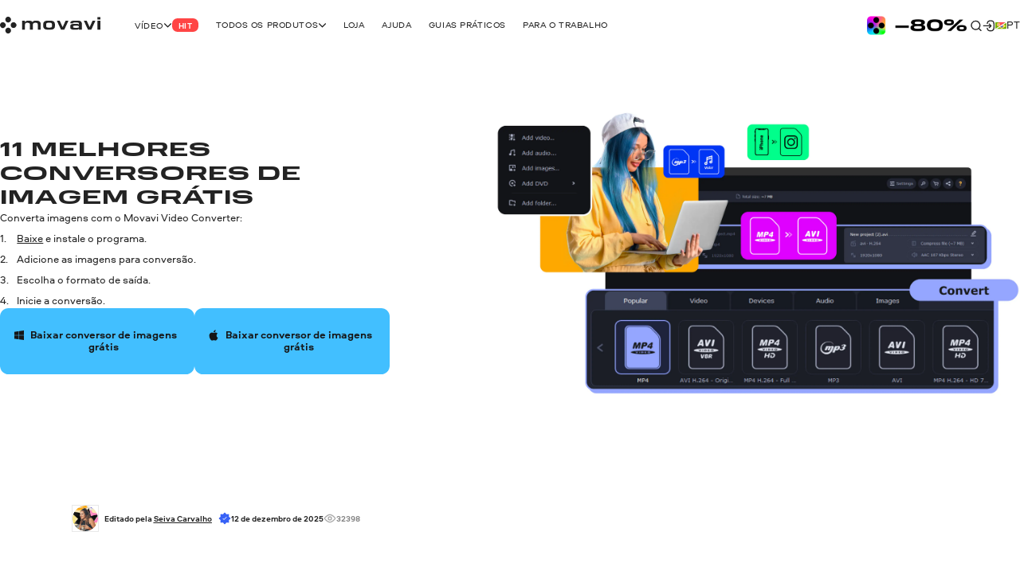

--- FILE ---
content_type: text/html; charset=utf-8
request_url: https://www.movavi.com/pt/learning-portal/conversor-de-imagem.html
body_size: 42907
content:
<!DOCTYPE html>
<html lang="pt" class="webp" dir="ltr">
<head>
    <meta charset="utf-8">
    <meta name="viewport" content="width=device-width, initial-scale=1.0">
    <link rel="preload" fetchpriority="high" href="https://cdn.staticont.net/global/0023/59/6dffc4d720c5cc7adfafda680c1a068b488f5577.gif" as="image" type="image/gif"><link rel="preload" fetchpriority="high" href="https://cdn.staticont.net/page_type/0023/57/210ac6977f50b1eff8bf73a666275daf6053fbbe.webp" as="image" type="image/webp">
    <link rel="preload" href="https://cdn.staticont.net/fonts/Aeroport/Aeroport-regular-latin.woff2" as="font" type="font/woff2" crossorigin>
<link rel="preload" href="https://cdn.staticont.net/fonts/Aeroport/Aeroport-Bold-latin.woff2" as="font" type="font/woff2" crossorigin>
<link rel="preload" href="https://cdn.staticont.net/fonts/Normalidad-UltraExtended/NormalidadUltraExtended-Bold-latin.woff2" as="font" type="font/woff2" crossorigin>
    
    <title>11 melhores conversores de imagem gratuitos em 2026 – Movavi</title>
    <link rel="dns-prefetch" href="https://www.googletagmanager.com"><link rel="dns-prefetch" href="https://www.google-analytics.com">
    
<script id="gtm">
function appendGTMScript() {

    (function(w,d,s,l,i){
        window.ANALYTICS_STATE = {};
        (w[l]=w[l]||[]).push({'gtm.start': new Date().getTime(),event: 'gtm.js'});
        var f=d.getElementsByTagName(s)[0],j=d.createElement(s),dl=l!=='dataLayer'?'&l='+l:'';
        j.async=true;j.src='https://www.googletagmanager.com/gtm.js?id='+i+dl;
        j.onload=function(){
            window.ANALYTICS_STATE.TRACKER_STATUS = 'success';
            document.body.setAttribute('data-gtm-loaded', 'true');
        };
        j.onerror=function(){
            window.ANALYTICS_STATE.TRACKER_STATUS = 'error';
            document.body.setAttribute('data-gtm-loaded', 'false');
        };
        f.parentNode.insertBefore(j,f);
        window.ANALYTICS_STATE.TRACKER = 'GTM-WV828L';
    })(window,document,'script','dataLayer','GTM-WV828L')
}
function setWebuidObserver() {
    if (document.body.dataset.webuid) {return appendGTMScript();}
    const webuidObserver = new MutationObserver(() => {appendGTMScript();webuidObserver.disconnect();});
    webuidObserver.observe(document.body, {attributeFilter: ['data-webuid']});
}
(function(w, d) {
    if (d.readyState === 'complete'){return setWebuidObserver();}
    w.addEventListener('load', setWebuidObserver, false);
})(window, document);
</script>
<noscript>
    <iframe src="https://www.googletagmanager.com/ns.html?id=GTM-WV828L" height="0" width="0" style="display:none;visibility:hidden"></iframe>
</noscript>

    <script id="globalJsVariables">var countryCode="US";var regionCode="OH";var currencyTemplates={"countries":{"DE":"EUR","PT":"EUR","IT":"EUR","FI":"EUR","LT":"EUR","BE":"EUR","ES":"EUR","SK":"EUR","CY":"EUR","GR":"EUR","IE":"EUR","EE":"EUR","NL":"EUR","AT":"EUR","SI":"EUR","LV":"EUR","FR":"EUR","RE":"EUR","LU":"EUR","IS":"EUR","MQ":"EUR","GP":"EUR","MT":"EUR","MC":"EUR","AD":"EUR","ME":"EUR","AL":"EUR","SM":"EUR","VA":"EUR","HU":"EUR","RO":"EUR","HR":"EUR","BG":"EUR","PR":"USD","TJ":"USD","PE":"USD","KG":"USD","KZ":"USD","PA":"USD","UZ":"USD","US":"USD","GE":"USD","CO":"USD","AM":"USD","BO":"USD","AZ":"USD","TM":"USD","EC":"USD","DO":"USD","CR":"USD","GT":"USD","MD":"USD","BY":"USD","UA":"USD","AR":"USD","TH":"USD","GB":"GBP","SG":"SGD","CZ":"CZK","CA":"CAD","CL":"CLP","DK":"DKK","BR":"BRL","NZ":"NZD","PH":"PHP","TW":"TWD","CH":"CHF","IN":"INR","SE":"SEK","MX":"MXN","AU":"AUD","PL":"PLN","NO":"NOK","JP":"JPY","TR":"TRY","MY":"MYR","HK":"HKD","CN":"CNY","ID":"IDR","KR":"KRW","IL":"ILS","_default":"USD"},"format":{"EUR":{"numberSymbolsAfterComma":2,"decimalSeparator":",","thousandSeparator":" ","format":"VALUE <span>€</span>"},"USD":{"numberSymbolsAfterComma":2,"decimalSeparator":".","thousandSeparator":",","format":"<span>$</span>VALUE"},"GBP":{"numberSymbolsAfterComma":2,"decimalSeparator":".","thousandSeparator":",","format":"<span>£</span>VALUE"},"SGD":{"numberSymbolsAfterComma":2,"decimalSeparator":".","thousandSeparator":",","format":"<span>S$</span>VALUE"},"CZK":{"numberSymbolsAfterComma":0,"decimalSeparator":",","thousandSeparator":" ","format":"VALUE <span>Kč</span>"},"CAD":{"numberSymbolsAfterComma":2,"decimalSeparator":".","thousandSeparator":",","format":"VALUE <span>CAD</span>"},"CLP":{"numberSymbolsAfterComma":0,"decimalSeparator":",","thousandSeparator":" ","format":"<span>$</span>VALUE"},"DKK":{"numberSymbolsAfterComma":0,"decimalSeparator":",","thousandSeparator":" ","format":"VALUE <span>DKK</span>"},"BRL":{"numberSymbolsAfterComma":2,"decimalSeparator":".","thousandSeparator":",","format":"<span>R$</span> VALUE"},"NZD":{"numberSymbolsAfterComma":2,"decimalSeparator":".","thousandSeparator":",","format":"<span>NZ$</span>VALUE"},"PHP":{"numberSymbolsAfterComma":0,"decimalSeparator":",","thousandSeparator":"","format":"<span>P</span>VALUE"},"TWD":{"numberSymbolsAfterComma":0,"decimalSeparator":".","thousandSeparator":",","format":"<span>NT$</span>VALUE"},"CHF":{"numberSymbolsAfterComma":2,"decimalSeparator":".","thousandSeparator":",","format":"<span>CHF</span> VALUE"},"INR":{"numberSymbolsAfterComma":0,"decimalSeparator":".","thousandSeparator":",","format":"<span>₹</span>VALUE"},"SEK":{"numberSymbolsAfterComma":0,"decimalSeparator":",","thousandSeparator":" ","format":"VALUE <span>SEK</span>"},"MXN":{"numberSymbolsAfterComma":0,"decimalSeparator":".","thousandSeparator":",","format":"VALUE <span>MXN</span>"},"AUD":{"numberSymbolsAfterComma":2,"decimalSeparator":".","thousandSeparator":",","format":"VALUE <span>AUD</span>"},"PLN":{"numberSymbolsAfterComma":2,"decimalSeparator":".","thousandSeparator":",","format":"VALUE <span>zł</span>"},"NOK":{"numberSymbolsAfterComma":0,"decimalSeparator":",","thousandSeparator":" ","format":"VALUE <span>NOK</span>"},"JPY":{"numberSymbolsAfterComma":0,"decimalSeparator":".","thousandSeparator":",","format":"VALUE<span>円</span>"},"TRY":{"numberSymbolsAfterComma":2,"decimalSeparator":".","thousandSeparator":",","format":"VALUE <span>TL</span>"},"MYR":{"numberSymbolsAfterComma":2,"decimalSeparator":".","thousandSeparator":",","format":"<span>RM</span> VALUE"},"HKD":{"numberSymbolsAfterComma":0,"decimalSeparator":".","thousandSeparator":",","format":"<span>HK$</span>VALUE"},"CNY":{"numberSymbolsAfterComma":0,"decimalSeparator":".","thousandSeparator":",","format":"<span>¥</span>VALUE"},"IDR":{"numberSymbolsAfterComma":0,"decimalSeparator":",","thousandSeparator":"'","format":"<span>Rp</span> VALUE"},"KRW":{"numberSymbolsAfterComma":0,"decimalSeparator":".","thousandSeparator":",","format":"VALUE<span>원</span>"},"ILS":{"numberSymbolsAfterComma":2,"decimalSeparator":".","thousandSeparator":",","format":"<span>₪</span> VALUE"}}};var syncHosts=["www.picverse.com","www.pdfchef.com","www.gecata.com","www.movavivideosuite.com","www.fastreel.com","www.screencapture.com","edu.movavi.com","job.movavi.com","www.movavi.com","www.movavi.de","www.movavika.ru"];</script>
    <script id="dataLayerScript">(window['dataLayer'] = window['dataLayer'] || []);window['dataLayer'].push({"language":"pt","pageType":"LearningPortal","ecommerce":{"impressions":[{"id":"1","name":"Movavi Video Converter","brand":"not set","location_id":"1","item_category":"windows"},{"id":"10","name":"Movavi Video Converter for Mac","brand":"not set","location_id":"2","item_category":"mac"}],"currencyCode":"USD"},"productId":"1","productName":"Movavi Video Converter"});window['dataLayer'].push({"isMobile":false});window['dataLayer'].push({"event":"experiment_impression_server","experiment_id":"aff_rtrg","variant_id":"aff_rtrg.0","send_to":"G-YNWKY3M3S2"});</script>
    <meta http-equiv="X-UA-Compatible" content="IE=edge">
    <link rel="icon" href="/favicon.ico" sizes="32x32">
    <link rel="icon" href="/favicon.svg" type="image/svg+xml">
    <meta name="description" content="Procurando o melhor conversor de imagem? Encontre o melhor conversor de imagem gratuito para você neste artigo e converta qualquer imagem e foto com facilidade.">
    <meta name="language" content="pt">
    
    
    <meta name="naver-site-verification" content="6398452f6e7ad2c0c472e1aeeecade7a79309df4" />
    <meta name="google-site-verification" content="2V_KgwYzfjlYUwRnkbhJUcrmmD0t7t-ss_W4yHN4U3g"/>
    <link rel="canonical" href="https://www.movavi.com/pt/learning-portal/conversor-de-imagem.html">
    <link rel="alternate" hreflang="en" href="https://www.movavi.com/learning-portal/best-free-image-converter.html"/><link rel="alternate" hreflang="x-default" href="https://www.movavi.com/learning-portal/best-free-image-converter.html"/><link rel="alternate" hreflang="de" href="https://www.movavi.de/learning-portal/best-free-image-converter.html"/><link rel="alternate" hreflang="fr" href="https://www.movavi.com/fr/learning-portal/best-free-image-converter.html"/><link rel="alternate" hreflang="it" href="https://www.movavi.com/it/learning-portal/migliori-convertitori-di-immagini.html"/><link rel="alternate" hreflang="es" href="https://www.movavi.com/es/learning-portal/best-free-image-converter.html"/><link rel="alternate" hreflang="pt" href="https://www.movavi.com/pt/learning-portal/conversor-de-imagem.html"/><link rel="alternate" hreflang="ru" href="https://www.movavi.com/ru/learning-portal/best-free-image-converter.html"/>
    <link rel="apple-touch-icon-precomposed" sizes="180x180" href="https://cdn.staticont.net/movavisite/production/apple-touch-icon-precomposed.png"><link rel="apple-touch-icon-precomposed" sizes="152x152" href="https://cdn.staticont.net/movavisite/production/apple-touch-icon-precomposed-152x152.png"><link rel="apple-touch-icon-precomposed" sizes="120x120" href="https://cdn.staticont.net/movavisite/production/apple-touch-icon-precomposed-120x120.png"><link rel="apple-touch-icon-precomposed" sizes="76x76" href="https://cdn.staticont.net/movavisite/production/apple-touch-icon-precomposed-76x76.png"><link rel="apple-touch-icon-precomposed" sizes="60x60" href="https://cdn.staticont.net/movavisite/production/apple-touch-icon-precomposed-60x60.png"><link rel="apple-touch-icon" sizes="180x180" href="https://cdn.staticont.net/movavisite/production/apple-touch-icon.png"><link rel="apple-touch-icon" sizes="152x152" href="https://cdn.staticont.net/movavisite/production/apple-touch-icon-152x152.png"><link rel="apple-touch-icon" sizes="120x120" href="https://cdn.staticont.net/movavisite/production/apple-touch-icon-120x120.png"><link rel="apple-touch-icon" sizes="76x76" href="https://cdn.staticont.net/movavisite/production/apple-touch-icon-76x76.png"><link rel="apple-touch-icon" sizes="60x60" href="https://cdn.staticont.net/movavisite/production/apple-touch-icon-60x60.png">
    
<script id="scriptAnalyzer">
(function() {
    const originalCreateElement = document.createElement;
    document.createElement = function(tag, options) {
        const el = originalCreateElement.call(document, tag, options);

        if (tag === 'script') {
            const originalSetAttribute = el.setAttribute;

            el.setAttribute = function(name, value) {
                if (/chunk-never-hydrate/.test(value)) {
                    window?.['proxysssClient']?.sendEventData([{
                        name: 'NEVER_HYDRATE_CHUNK',
                        params: {
                            url: window.location.href,
                        },
                    }], true);
                }
                return originalSetAttribute.call(this, name, value);
            };
        }

        return el;
    };
})();
</script>
<link rel="stylesheet" href="https://cdn.staticont.net/movavisite/production/custom-css/custom-cookiebot.css" media="print" onload="this.media='all';">
    
    <link rel="preconnect" href="https://www.movavi.de"><link rel="preconnect" href="https://www.pdfchef.com"><link rel="preconnect" href="https://www.gecata.com"><link rel="preconnect" href="https://movavi.id"><link rel="preconnect" href="https://edu.movavi.com">
    <script type="application/ld+json">{"@context":"https://schema.org","@graph":[{"@type":"FAQPage","mainEntity":[{"@type":"Question","name":"Quais são os melhores conversores de imagem para Windows 10/8/7?","acceptedAnswer":{"@type":"Answer","text":"<p>A plataforma Windows oferece suporte a uma grande variedade de serviços. Embora seja difícil encontrar o melhor de forma objetiva, podemos sugerir alguns programas para Windows 10, 8 ou 7 para você conferir:</p><ul><li><a href=\"https://www.movavi.com/pt/videoconverter/\">Movavi Video Converter</a></li><li><a href=\"https://www.xnview.com/en/xnconvert/?afsrc=af_cis&amp;affeid=269&amp;affid=61c931cc863a920001f01faf#downloads\">XnConvert</a></li><li><a href=\"https://macroplant.com/adapter/image-converter?afsrc=af_cis&amp;affeid=269&amp;affid=61c931cc863a920001f01faf\">Adapter</a></li></ul>"}},{"@type":"Question","name":"Como converter uma imagem para JPG?","acceptedAnswer":{"@type":"Answer","text":"<p>Se você quer saber como mudar o formato da foto, aqui está um breve guia passo a passo sobre como converter uma imagem para JPG com o conversor Movavi:</p><ol><li>Baixe, instale e execute o software Movavi.</li><li>Arraste e solte a imagem na janela do programa.</li><li>Selecione o formato de arquivo JPG.</li><li>Clique em <strong>Converter</strong>.</li></ol>"}},{"@type":"Question","name":"O Windows 10 tem um conversor de imagens?","acceptedAnswer":{"@type":"Answer","text":"<p>O Windows 10 não possui um conversor de imagens integrado. No entanto, o Windows 10 vem com a Microsoft Store pré-instalada, na qual você pode encontrar diversos serviços de conversão para suas necessidades. Como alternativa, você pode testar o <a href=\"https://www.movavi.com/pt/videoconverter/\">Movavi Video Converter</a> – uma solução fácil de usar que, apesar do nome, permite converter imagens em todos os formatos populares.</p>"}}]},{"@type":"Product","name":"Movavi Video Converter","image":"https://cdn.staticont.net/products/69/1c/691c1616d1af0969867019.jpg","url":"http://www.movavi.com/pt/learning-portal/conversor-de-imagem.html","description":"Convert videos, images, and audio in seconds. Compress large files without quality loss and upscale videos with AI for stunning clarity on any size screen.","aggregateRating":{"@type":"AggregateRating","ratingValue":"5","reviewCount":"57"}}]}</script>
<link rel="preconnect" href="https://cs17.movavi.com"></head>
<body data-locale="pt" data-ext="1118846" data-autodownload-urls="" class="vc">
<style data-ff-fouc>@supports(-moz-appearance:none){[data-ff-fouc]~#app{opacity: 0;visibility: hidden;}}@-moz-document url-prefix(){[data-ff-fouc]~#app{opacity: 0;visibility: hidden;}}</style>
<link rel="stylesheet" href="https://cdn.staticont.net/movavisite/production/styles/styles-e89b7b03.css" crossorigin>

<link rel="stylesheet" media="(max-width:767px)" crossorigin href="https://cdn.staticont.net/movavisite/production/styles/styles-e89b7b03-mobile.css">
<link rel="stylesheet" media="(max-width:1229px)" crossorigin href="https://cdn.staticont.net/movavisite/production/styles/styles-e89b7b03-mobile-tablet.css">
<link rel="stylesheet" media="(min-width:768px)and (max-width:1229px)" crossorigin href="https://cdn.staticont.net/movavisite/production/styles/styles-e89b7b03-tablet.css">
<link rel="stylesheet" media="(min-width:768px)" crossorigin href="https://cdn.staticont.net/movavisite/production/styles/styles-e89b7b03-tablet-desktop.css">
<link rel="stylesheet" media="(min-width:1200px)" crossorigin href="https://cdn.staticont.net/movavisite/production/styles/styles-e89b7b03-desktop.css">
<link rel="stylesheet" media="(min-width:1920px)" crossorigin href="https://cdn.staticont.net/movavisite/production/styles/styles-e89b7b03-desktop-large.css">
<script data-ff-fouc>
    document.querySelectorAll('[data-ff-fouc]').forEach(element => element.remove());
</script>

<div id="app" class="app-root"><!--[--><header class="v-header r-theme-light" data-section="mobile_menu" data-v-39e05494><!----><nav class="r-container header-content" data-v-39e05494><a class="header-logo-link" aria-label="Main page" href="/pt/" data-v-39e05494><svg viewbox="0 0 208 34" class="v-icon logo-movavi-big-icon _scale-to-fit header-logo" data-v-39e05494><use href="#icon-logo-movavi-big" /></svg></a><ul class="header-list" style="" data-v-39e05494><!--[--><li class="header-menu-button" data-v-39e05494 data-v-0f015f4c><!--[--><button class="r-text-l-menu header-content-item" data-v-0f015f4c><span class="hoverable header-content-text" style="" data-v-0f015f4c>Vídeo</span><svg width="16" height="16" viewbox="0 0 16 17" style="--rt-icon-size:calc(16*var(--0));" class="v-icon menu-arrow-down-icon _scale-to-fit hoverable direction-icon _down" data-v-0f015f4c><use href="#icon-menu-arrow-down" /></svg><span class="r-label r-label-l _size-l header-top-item-label" style="--rt-r-label-primary-bg:#ff4545;" data-v-0f015f4c data-v-72fa671a><!----><span data-v-72fa671a>Hit</span></span></button><!----><!--]--></li><li class="header-menu-button" data-v-39e05494 data-v-0f015f4c><!--[--><button class="r-text-l-menu header-content-item" data-v-0f015f4c><span class="hoverable header-content-text" style="" data-v-0f015f4c>Todos os produtos</span><svg width="16" height="16" viewbox="0 0 16 17" style="--rt-icon-size:calc(16*var(--0));" class="v-icon menu-arrow-down-icon _scale-to-fit hoverable direction-icon _down" data-v-0f015f4c><use href="#icon-menu-arrow-down" /></svg><!----></button><!----><!--]--></li><li class="header-menu-button" data-v-39e05494 data-v-0f015f4c><!--[--><a target="_blank" class="r-text-l-menu header-content-item" href="https://www.movavi.com/pt/store.html?asrc=main_menu#main" data-v-0f015f4c><span class="hoverable header-content-text" style="" data-v-0f015f4c>Loja</span><svg width="16" height="16" viewbox="0 0 16 17" style="--rt-icon-size:calc(16*var(--0));display:none;" class="v-icon menu-arrow-down-icon _scale-to-fit hoverable direction-icon _down" data-v-0f015f4c><use href="#icon-menu-arrow-down" /></svg><!----></a><!----><!--]--></li><li class="header-menu-button" data-v-39e05494 data-v-0f015f4c><!--[--><a class="r-text-l-menu header-content-item" href="https://help.movavi.com/pt?asrc=main_menu#main" data-v-0f015f4c><span class="hoverable header-content-text" style="" data-v-0f015f4c>Ajuda</span><svg width="16" height="16" viewbox="0 0 16 17" style="--rt-icon-size:calc(16*var(--0));display:none;" class="v-icon menu-arrow-down-icon _scale-to-fit hoverable direction-icon _down" data-v-0f015f4c><use href="#icon-menu-arrow-down" /></svg><!----></a><!----><!--]--></li><li class="header-menu-button" data-v-39e05494 data-v-0f015f4c><!--[--><a class="r-text-l-menu header-content-item" href="https://www.movavi.com/pt/support/how-to/?asrc=main_menu#main" data-v-0f015f4c><span class="hoverable header-content-text" style="" data-v-0f015f4c>Guias práticos</span><svg width="16" height="16" viewbox="0 0 16 17" style="--rt-icon-size:calc(16*var(--0));display:none;" class="v-icon menu-arrow-down-icon _scale-to-fit hoverable direction-icon _down" data-v-0f015f4c><use href="#icon-menu-arrow-down" /></svg><!----></a><!----><!--]--></li><li class="header-menu-button" data-v-39e05494 data-v-0f015f4c><!--[--><a class="r-text-l-menu header-content-item" href="https://www.movavi.com/pt/business-software-mac.html?asrc=main_menu#main  " data-v-0f015f4c><span class="hoverable header-content-text" style="" data-v-0f015f4c>Para o trabalho  </span><svg width="16" height="16" viewbox="0 0 16 17" style="--rt-icon-size:calc(16*var(--0));display:none;" class="v-icon menu-arrow-down-icon _scale-to-fit hoverable direction-icon _down" data-v-0f015f4c><use href="#icon-menu-arrow-down" /></svg><!----></a><!----><!--]--></li><!--]--></ul><div class="header-controls" data-v-39e05494><div class="header-controls-menu" data-v-39e05494 data-v-2575f746><div class="header-controls-content" data-v-2575f746><button class="header-top-button" aria-label="Search" data-v-2575f746><svg width="24" height="24" viewbox="0 0 24 24" style="--rt-icon-size:calc(24*var(--0));" class="v-icon r-search-big-scope_24-icon _scale-to-fit header-button-icon" data-v-2575f746><use href="#icon-r-search-big-scope_24" /></svg></button><a class="header-top-button" aria-label="Movavi Account" href="https://movavi.id" target="_blank" data-v-2575f746><svg width="24" height="24" viewbox="0 0 24 24" style="--rt-icon-size:calc(24*var(--0));" class="v-icon r-enter_24-icon _scale-to-fit header-button-icon" data-v-2575f746><use href="#icon-r-enter_24" /></svg></a></div></div><button class="burger header-burger" aria-label="Open menu" data-v-39e05494 data-v-58cb7e2e><span class="burger-item" data-v-58cb7e2e></span></button><a href="https://www.movavi.com/pt/suite-unlimited-mac-promo.html?asrc=unlim_menu25  " class="mm" aria-label="Sale page" data-v-39e05494><img class="b" loading="lazy" src="https://cdn.staticont.net/global/0023/59/6dffc4d720c5cc7adfafda680c1a068b488f5577.gif" alt style="--rt-image-aspect-ratio:3.3333;--rt-image-width:calc(400*var(--0));" width="400" height="120"></a><div class="header-language-switcher" data-v-39e05494 data-v-4f176d3c><span class="" data-v-4f176d3c><button class="km r-text-l change-locale main-locale" data-locale="pt" data-v-4f176d3c><svg viewbox="0 0 38 25" class="v-icon flag-pt-icon lm"><use href="#icon-flag-pt" /></svg> pt</button></span><div class="locale-list" style="display:none;" data-v-4f176d3c><!--[--><a class="km r-text-l change-locale" data-locale="en" href="https://www.movavi.com/learning-portal/best-free-image-converter.html" data-v-4f176d3c><svg viewbox="0 0 38 25" class="v-icon flag-en-icon lm"><use href="#icon-flag-en" /></svg> en</a><a class="km r-text-l change-locale" data-locale="de" href="https://www.movavi.de/learning-portal/best-free-image-converter.html" data-v-4f176d3c><svg viewbox="0 0 38 25" class="v-icon flag-de-icon lm"><use href="#icon-flag-de" /></svg> de</a><a class="km r-text-l change-locale" data-locale="fr" href="https://www.movavi.com/fr/learning-portal/best-free-image-converter.html" data-v-4f176d3c><svg viewbox="0 0 38 25" class="v-icon flag-fr-icon lm"><use href="#icon-flag-fr" /></svg> fr</a><a class="km r-text-l change-locale" data-locale="it" href="https://www.movavi.com/it/learning-portal/migliori-convertitori-di-immagini.html" data-v-4f176d3c><svg viewbox="0 0 38 25" class="v-icon flag-it-icon lm"><use href="#icon-flag-it" /></svg> it</a><a class="km r-text-l change-locale" data-locale="es" href="https://www.movavi.com/es/learning-portal/best-free-image-converter.html" data-v-4f176d3c><svg viewbox="0 0 38 25" class="v-icon flag-es-icon lm"><use href="#icon-flag-es" /></svg> es</a><button class="km r-text-l change-locale" data-locale="nl" onclick="window.location.replace(&#39;https://www.movavi.com/nl/&#39;)" data-v-4f176d3c><svg viewbox="0 0 38 25" class="v-icon flag-nl-icon lm"><use href="#icon-flag-nl" /></svg> nl</button><button class="km r-text-l change-locale" data-locale="cz" onclick="window.location.replace(&#39;https://www.movavi.com/cz/&#39;)" data-v-4f176d3c><svg viewbox="0 0 38 25" class="v-icon flag-cz-icon _contrast-light lm"><use href="#icon-flag-cz" /></svg> cz</button><button class="km r-text-l change-locale" data-locale="dk" onclick="window.location.replace(&#39;https://www.movavi.com/dk/&#39;)" data-v-4f176d3c><svg viewbox="0 0 38 25" class="v-icon flag-dk-icon lm"><use href="#icon-flag-dk" /></svg> dk</button><button class="km r-text-l change-locale" data-locale="no" onclick="window.location.replace(&#39;https://www.movavi.com/no/&#39;)" data-v-4f176d3c><svg viewbox="0 0 38 25" class="v-icon flag-no-icon lm"><use href="#icon-flag-no" /></svg> no</button><button class="km r-text-l change-locale" data-locale="se" onclick="window.location.replace(&#39;https://www.movavi.com/se/&#39;)" data-v-4f176d3c><svg viewbox="0 0 38 25" class="v-icon flag-se-icon lm"><use href="#icon-flag-se" /></svg> se</button><button class="km r-text-l change-locale" data-locale="tr" onclick="window.location.replace(&#39;https://www.movavi.com/tr/&#39;)" data-v-4f176d3c><svg viewbox="0 0 38 25" class="v-icon flag-tr-icon lm"><use href="#icon-flag-tr" /></svg> tr</button><button class="km r-text-l change-locale" data-locale="pl" onclick="window.location.replace(&#39;https://www.movavi.com/pl/&#39;)" data-v-4f176d3c><svg viewbox="0 0 38 25" class="v-icon flag-pl-icon _contrast-light lm"><use href="#icon-flag-pl" /></svg> pl</button><button class="km r-text-l change-locale" data-locale="jp" onclick="window.location.replace(&#39;https://www.movavi.com/jp/&#39;)" data-v-4f176d3c><svg viewbox="0 0 38 25" class="v-icon flag-jp-icon _contrast-light lm"><use href="#icon-flag-jp" /></svg> jp</button><a class="km r-text-l change-locale" data-locale="ru" href="https://www.movavi.com/ru/learning-portal/best-free-image-converter.html" data-v-4f176d3c><svg viewbox="0 0 38 25" class="v-icon flag-ru-icon _contrast-light lm"><use href="#icon-flag-ru" /></svg> ru</a><button class="km r-text-l change-locale" data-locale="ar" onclick="window.location.replace(&#39;https://www.movavi.com/ar/&#39;)" data-v-4f176d3c><svg viewbox="0 0 38 25" class="v-icon flag-ar-icon lm"><use href="#icon-flag-ar" /></svg> ar</button><button class="km r-text-l change-locale" data-locale="cn" onclick="window.location.replace(&#39;https://www.movavi.com/cn/&#39;)" data-v-4f176d3c><svg viewbox="0 0 38 25" class="v-icon flag-cn-icon lm"><use href="#icon-flag-cn" /></svg> cn</button><button class="km r-text-l change-locale" data-locale="kr" onclick="window.location.replace(&#39;https://www.movavi.com/kr/&#39;)" data-v-4f176d3c><svg viewbox="0 0 38 25" class="v-icon flag-kr-icon _contrast-light lm"><use href="#icon-flag-kr" /></svg> kr</button><button class="km r-text-l change-locale" data-locale="zh" onclick="window.location.replace(&#39;https://www.movavi.com/zh/&#39;)" data-v-4f176d3c><svg viewbox="0 0 38 25" class="v-icon flag-zh-icon lm"><use href="#icon-flag-zh" /></svg> zh</button><button class="km r-text-l change-locale" data-locale="hu" onclick="window.location.replace(&#39;https://www.movavi.com/hu/&#39;)" data-v-4f176d3c><svg viewbox="0 0 38 25" class="v-icon flag-hu-icon lm"><use href="#icon-flag-hu" /></svg> hu</button><button class="km r-text-l change-locale" data-locale="th" onclick="window.location.replace(&#39;https://www.movavi.com/th/&#39;)" data-v-4f176d3c><svg viewbox="0 0 38 25" class="v-icon flag-th-icon lm"><use href="#icon-flag-th" /></svg> th</button><button class="km r-text-l change-locale" data-locale="il" onclick="window.location.replace(&#39;https://www.movavi.com/il/&#39;)" data-v-4f176d3c><svg viewbox="0 0 38 25" class="v-icon flag-il-icon _contrast-light lm"><use href="#icon-flag-il" /></svg> il</button><button class="km r-text-l change-locale" data-locale="ro" onclick="window.location.replace(&#39;https://www.movavi.com/ro/&#39;)" data-v-4f176d3c><svg viewbox="0 0 38 25" class="v-icon flag-ro-icon lm"><use href="#icon-flag-ro" /></svg> ro</button><button class="km r-text-l change-locale" data-locale="gr" onclick="window.location.replace(&#39;https://www.movavi.com/gr/&#39;)" data-v-4f176d3c><svg viewbox="0 0 38 25" class="v-icon flag-gr-icon _contrast-light lm"><use href="#icon-flag-gr" /></svg> gr</button><button class="km r-text-l change-locale" data-locale="fi" onclick="window.location.replace(&#39;https://www.movavi.com/fi/&#39;)" data-v-4f176d3c><svg viewbox="0 0 38 25" class="v-icon flag-fi-icon _contrast-light lm"><use href="#icon-flag-fi" /></svg> fi</button><!--]--></div></div></div><!----></nav></header><main id="main" class="main"><!----><!--[--><!--[--><!--[--><div class="learning-portal-page-type" data-v-ebc78bfe><div class="right-area r-wrap-block" data-v-ebc78bfe><div class="sidebar" data-v-ebc78bfe><!--[--><section class="r-section r-top-spacing-s r-bottom-spacing-s r-theme-light v-breadcrumbs r-wrap-block" id="breadcrumbs" data-section="Breadcrumbs" data-v-ebc78bfe data-v-ad3cfa20 data-v-1b9773c2><!--[--><ul class="breadcrumbs-list" itemscope itemtype="https://schema.org/BreadcrumbList" data-v-ad3cfa20 data-v-1b9773c2-s><!--[--><li class="v-breadcrumbs-item" itemprop="itemListElement" itemscope itemtype="https://schema.org/ListItem" data-v-ad3cfa20 data-v-1b9773c2-s data-v-29c0addc><!----><a class="v-link breadcrumbs-link breadcrumbs-link" href="https://www.movavi.com/pt/" aria-label="Inicio breadcrumb" itemprop="item" data-link="string" data-v-29c0addc><!--[--><span class="breadcrumb-title r-text-m-bold" data-v-29c0addc>Inicio</span><meta itemprop="name" content="Inicio" data-v-29c0addc><meta itemprop="position" content="1" data-v-29c0addc><!--]--></a></li><li class="v-breadcrumbs-item" itemprop="itemListElement" itemscope itemtype="https://schema.org/ListItem" data-v-ad3cfa20 data-v-1b9773c2-s data-v-29c0addc><svg width="24" height="24" viewbox="0 0 24 24" class="v-icon r-arrow-right_24-icon" data-v-29c0addc><use href="#icon-r-arrow-right_24" /></svg><a class="v-link breadcrumbs-link breadcrumbs-link" href="https://www.movavi.com/pt/learning-portal/" aria-label="Portal de aprendizagem breadcrumb" itemprop="item" data-link="string" data-v-29c0addc><!--[--><span class="breadcrumb-title r-text-m-bold" data-v-29c0addc>Portal de aprendizagem</span><meta itemprop="name" content="Portal de aprendizagem" data-v-29c0addc><meta itemprop="position" content="2" data-v-29c0addc><!--]--></a></li><!--]--><li class="d-none" itemprop="itemListElement" itemscope itemtype="https://schema.org/ListItem" data-v-ad3cfa20 data-v-1b9773c2-s><span itemprop="name" data-v-ad3cfa20 data-v-1b9773c2-s>11 melhores conversores de imagem gratuitos em 2026 – Movavi</span><meta itemprop="position" content="2" data-v-ad3cfa20 data-v-1b9773c2-s></li></ul><!--]--></section><div class="r-sidebar-small r-theme-light" style="--rt-top-shadow-opacity:0;--rt-bottom-shadow-opacity:0;" data-allow-mismatch data-section="SidebarSmall" area-index="1" block-index="1" data-v-ebc78bfe data-v-1d452e9b><!----><!----></div><!--]--></div></div><div class="main-area" data-v-ebc78bfe><!--[--><div data-section="OptinmonsterPopUp" area-index="0" block-index="0" data-v-ebc78bfe></div><nav class="r-section r-top-spacing- r-bottom-spacing- r-theme-video-converter r-fixed-menu fixed-menu" style="" data-section="FixedMenu" data-v-ebc78bfe data-v-30d6e19c data-v-3c8fb722 data-v-1b9773c2><!--[--><!--[--><div class="logo-container" data-v-30d6e19c data-v-1b9773c2-s><a href="https://www.movavi.com/pt/learning-portal/" class="link r-link-l" data-v-30d6e19c data-v-1b9773c2-s>Voltar ao Portal de Aprendizado</a><div class="logo-product" data-v-30d6e19c data-v-1b9773c2-s><svg viewbox="0 0 64 64" class="v-icon video-converter-o-icon logo-product-icon" data-v-30d6e19c data-v-1b9773c2-s><use href="#icon-video-converter-o" /></svg><strong class="logo-product-text r-h5-menu" data-v-30d6e19c data-v-1b9773c2-s>Movavi Video Converter</strong></div></div><div class="anchors-container" style="--rt-items-count:0;" data-v-30d6e19c data-v-1b9773c2-s><!--[--><!--]--></div><div class="r-button-collection fixed-menu-buttons" data-v-30d6e19c data-v-1b9773c2-s data-v-90aa8e88><!--[--><div class="os-mac div-template" data-v-90aa8e88><div class="btn-wrapper desktop" data-v-90aa8e88><a class="r-button r-button-l _size-m _appearance-primary" style="" aria-disabled="false" href="https://cs17.movavi.com/x64/MovaviVideoConverterSetup.exe?browser=C&webuid=be3tem&download-slug=videoconverter" data-key="btn-0" data-v-90aa8e88 data-v-e5e19abe><span class="button-content" data-v-e5e19abe><!--[--><svg viewbox="0 0 24 24" class="v-icon windows-icon _scale-to-fit prepend-icon" data-v-e5e19abe data-v-e5e19abe-s><use href="#icon-windows" /></svg><!--]--><span class="button-text" data-v-e5e19abe>Baixar de graça</span><!--[--><!----><!--]--></span><!----></a><!----></div></div><div class="os-mac div-template" data-v-90aa8e88><div class="btn-wrapper mobile" data-v-90aa8e88><a class="r-button r-button-l _size-m _appearance-primary" style="" aria-disabled="false" href="https://cs17.movavi.com/x64/MovaviVideoConverterSetup.exe?browser=C&webuid=be3tem&download-slug=videoconverter" data-should-open-popup="true" data-key="btn-1" data-v-90aa8e88 data-v-e5e19abe><span class="button-content" data-v-e5e19abe><!--[--><svg viewbox="0 0 24 24" class="v-icon windows-icon _scale-to-fit prepend-icon" data-v-e5e19abe data-v-e5e19abe-s><use href="#icon-windows" /></svg><!--]--><span class="button-text" data-v-e5e19abe>Baixe</span><!--[--><!----><!--]--></span><!----></a><!----></div></div><div class="os-mac div-template" data-v-90aa8e88><div class="btn-wrapper desktop" data-v-90aa8e88><a class="r-button r-button-l _size-m _appearance-primary" style="" aria-disabled="false" href="https://cs17.movavi.com/x64/MovaviVideoConverterSetup.dmg?browser=C&webuid=be3tem&download-slug=videoconvertermac" data-key="btn-2" data-v-90aa8e88 data-v-e5e19abe><span class="button-content" data-v-e5e19abe><!--[--><svg viewbox="0 0 24 24" class="v-icon apple-icon _scale-to-fit prepend-icon" data-v-e5e19abe data-v-e5e19abe-s><use href="#icon-apple" /></svg><!--]--><span class="button-text" data-v-e5e19abe>Baixar de graça</span><!--[--><!----><!--]--></span><!----></a><!----></div></div><div class="os-mac div-template" data-v-90aa8e88><div class="btn-wrapper mobile" data-v-90aa8e88><a class="r-button r-button-l _size-m _appearance-primary" style="" aria-disabled="false" href="https://cs17.movavi.com/x64/MovaviVideoConverterSetup.dmg?browser=C&webuid=be3tem&download-slug=videoconvertermac" data-should-open-popup="true" data-key="btn-3" data-v-90aa8e88 data-v-e5e19abe><span class="button-content" data-v-e5e19abe><!--[--><svg viewbox="0 0 24 24" class="v-icon apple-icon _scale-to-fit prepend-icon" data-v-e5e19abe data-v-e5e19abe-s><use href="#icon-apple" /></svg><!--]--><span class="button-text" data-v-e5e19abe>Baixe</span><!--[--><!----><!--]--></span><!----></a><!----></div></div><!--]--><!----></div><!--]--><!--]--></nav><section class="r-section r-top-spacing-m r-bottom-spacing-m r-theme-video-converter narrow-full-width-block" data-section="ProductBanner" data-v-ebc78bfe data-v-e31575c4 data-v-1b9773c2><!--[--><div class="aj pj r-grid r-container" data-v-e31575c4 data-v-1b9773c2-s><div class="bj" data-v-e31575c4 data-v-1b9773c2-s><img class="b cj" loading="lazy" src="https://cdn.staticont.net/page_type/0023/57/210ac6977f50b1eff8bf73a666275daf6053fbbe.webp" alt style="--rt-image-aspect-ratio:1.7770;--rt-image-width:calc(3840*var(--0));" width="3840" height="2161" data-v-e31575c4 data-v-1b9773c2-s><!----></div><div class="qj price-parent" data-v-e31575c4 data-v-1b9773c2-s><div class="dj" data-v-e31575c4 data-v-1b9773c2-s><h1 class="e r-h2 kj kj" id="section-title-0-2" data-v-e31575c4 data-v-1b9773c2-s><p><strong>11 melhores conversores de imagem grátis</strong></p></h1><!----><!----><div class="r-description ye tj r-text-l" data-v-e31575c4 data-v-1b9773c2-s><!----><!--[--><div class="if r-text-l-bold description"><!----><div data-test="featureList" class="r-text-l jf pf"><div><p>Converta imagens com o Movavi Video Converter:</p></div></div></div><div class="if r-text-l-bold description"><!----><ol data-test="featureList" class="r-text-l jf"><li><p><a class="r-link" href="https://cs17.movavi.com/x64/MovaviVideoConverterSetup.exe?browser=C&webuid=be3tem&download-slug=videoconverter" download="">Baixe</a> e instale o programa.</p></li><li><p>Adicione as imagens para conversão.</p></li><li><p>Escolha o formato de saída.</p></li><li><p>Inicie a conversão.</p></li></ol></div><!--]--></div><!----></div><!----><div class="hj" data-v-e31575c4 data-v-1b9773c2-s><div class="r-button-collection ij" data-v-e31575c4 data-v-1b9773c2-s data-v-90aa8e88><!--[--><div class="os-mac div-template" data-v-90aa8e88><div class="btn-wrapper desktop" data-v-90aa8e88><a class="r-button r-button-l _size-xl _appearance-primary" style="" aria-disabled="false" href="https://cs17.movavi.com/x64/MovaviVideoConverterSetup.exe?browser=C&webuid=be3tem&download-slug=videoconverter" data-key="btn-0" data-v-90aa8e88 data-v-e5e19abe><span class="button-content" data-v-e5e19abe><!--[--><svg viewbox="0 0 24 24" class="v-icon windows-icon _scale-to-fit prepend-icon" data-v-e5e19abe data-v-e5e19abe-s><use href="#icon-windows" /></svg><!--]--><span class="button-text" data-v-e5e19abe>Baixar conversor de imagens grátis</span><!--[--><!----><!--]--></span><!----></a><!----></div></div><div class="os-mac div-template" data-v-90aa8e88><div class="btn-wrapper mobile" data-v-90aa8e88><a class="r-button r-button-l _size-xl _appearance-primary" style="" aria-disabled="false" href="https://cs17.movavi.com/x64/MovaviVideoConverterSetup.exe?browser=C&webuid=be3tem&download-slug=videoconverter" data-should-open-popup="true" data-key="btn-1" data-v-90aa8e88 data-v-e5e19abe><span class="button-content" data-v-e5e19abe><!--[--><!----><!--]--><span class="button-text" data-v-e5e19abe>Baixar de graça</span><!--[--><!----><!--]--></span><!----></a><!----></div></div><div class="os-mac div-template" data-v-90aa8e88><div class="btn-wrapper desktop" data-v-90aa8e88><a class="r-button r-button-l _size-xl _appearance-primary" style="" aria-disabled="false" href="https://cs17.movavi.com/x64/MovaviVideoConverterSetup.dmg?browser=C&webuid=be3tem&download-slug=videoconvertermac" data-key="btn-2" data-v-90aa8e88 data-v-e5e19abe><span class="button-content" data-v-e5e19abe><!--[--><svg viewbox="0 0 24 24" class="v-icon apple-icon _scale-to-fit prepend-icon" data-v-e5e19abe data-v-e5e19abe-s><use href="#icon-apple" /></svg><!--]--><span class="button-text" data-v-e5e19abe>Baixar conversor de imagens grátis</span><!--[--><!----><!--]--></span><!----></a><!----></div></div><!--]--><!----></div><!----><div hidden class="rj" data-v-e31575c4 data-v-1b9773c2-s></div><!----><!----></div><!----></div></div><svg width="24" height="24" viewbox="0 0 24 24" class="v-icon r-verified-icon lj" aria-hidden="true" data-v-e31575c4 data-v-1b9773c2-s><use href="#icon-r-verified" /></svg><!--]--></section><section class="r-section r-top-spacing-l r-bottom-spacing-m r-theme-light r-wrap-block" data-section="AuthorInfo" data-v-ebc78bfe data-v-1b9773c2><!--[--><div class="sb" data-v-1b9773c2-s><!--[--><div class="ms"><a href="https://www.movavi.com/pt/authors/seiva-carvalho.html" target="_blank" aria-label="Author" class="ns"><!--[--><img class="" loading="lazy" src="https://cdn.staticont.net/pages/0023/55/d93cc75a25d335447ebd60fc1347cb06ed64fc22.webp" alt style="" width="400" height="400"><!--]--></a><div class="os r-text-m-bold"><div class="_s"><!--[-->Editado pela <!--]--><div class="rs ss"><a href="https://www.movavi.com/pt/authors/seiva-carvalho.html" target="_blank" class="vs"><!--[--><span class="ws">Seiva Carvalho</span><svg width="24" height="24" viewbox="0 0 24 24" style="--rt-icon-size:calc(24*var(--0));" class="v-icon r-verified-icon _scale-to-fit ps"><use href="#icon-r-verified" /></svg><!--]--></a><div class="zt xs zs" style="display:none;"><div class="_t"><div class="iu"><button class="ju"><svg width="24" height="24" viewbox="0 0 24 24" class="v-icon cross-icon ku"><use href="#icon-cross" /></svg></button></div><div class="au"><img class="b bu" loading="lazy" src="https://cdn.staticont.net/pages/0023/55/d93cc75a25d335447ebd60fc1347cb06ed64fc22.webp" alt style="--rt-image-aspect-ratio:1.0000;--rt-image-width:calc(400*var(--0));" width="400" height="400"><!--[--><a href="https://www.movavi.com/pt/authors/seiva-carvalho.html" target="_blank" class="du r-link-xl-bold">Seiva Carvalho</a><!--]--><p class="eu r-text-l">Expert technology writer</p><div class="cu"><!--[--><a href="https://instagram.com/seivacarvalho?igshid=YmMyMTA2M2Y=" target="_blank"><svg width="24" height="24" viewbox="0 0 24 24" style="--rt-icon-size:calc(24*var(--0));" class="v-icon instagram-icon _scale-to-fit fu"><use href="#icon-instagram" /></svg></a><!--]--></div></div></div></div></div></div></div></div><div class="zt xs ys" style="display:none;"><div class="_t"><div class="iu"><button class="ju"><svg width="24" height="24" viewbox="0 0 24 24" class="v-icon cross-icon ku"><use href="#icon-cross" /></svg></button></div><div class="au"><img class="b bu" loading="lazy" src="https://cdn.staticont.net/pages/0023/55/d93cc75a25d335447ebd60fc1347cb06ed64fc22.webp" alt style="--rt-image-aspect-ratio:1.0000;--rt-image-width:calc(400*var(--0));" width="400" height="400"><!--[--><a href="https://www.movavi.com/pt/authors/seiva-carvalho.html" target="_blank" class="du r-link-xl-bold">Seiva Carvalho</a><!--]--><p class="eu r-text-l">Expert technology writer</p><div class="cu"><!--[--><a href="https://instagram.com/seivacarvalho?igshid=YmMyMTA2M2Y=" target="_blank"><svg width="24" height="24" viewbox="0 0 24 24" style="--rt-icon-size:calc(24*var(--0));" class="v-icon instagram-icon _scale-to-fit fu"><use href="#icon-instagram" /></svg></a><!--]--></div></div></div></div><!--]--><!----><div class="ub" data-v-1b9773c2-s><time id="dateModified" datetime="2025-12-12" class="r-text-m-bold" data-v-1b9773c2-s>12 de dezembro de 2025</time><div class="r-text-m-bold vb" data-v-1b9773c2-s><svg width="24" height="24" viewbox="0 0 24 24" style="--rt-icon-size:calc(24*var(--0));" class="v-icon r-eye-open_24-icon _scale-to-fit wb" data-v-1b9773c2-s><use href="#icon-r-eye-open_24" /></svg> 32398</div></div></div><!--]--></section><section class="r-section r-top-spacing-l r-bottom-spacing-m r-theme-video-converter r-wrap-block v-title-block" style="" data-section="Title" data-v-ebc78bfe data-v-64c3fb14 data-v-1b9773c2><!--[--><!--[--><h2 class="e r-h2 narrow-content title narrow-content title" id="section-id--DGZ8QyXBud91wTDq21el" data-v-64c3fb14 data-v-1b9773c2-s><p>Principais conclusões</p></h2><!----><!--]--><!--]--></section><section class="r-section r-top-spacing-xs r-bottom-spacing-m r-theme-video-converter v-text-fragments narrow-fit-block" style="" data-section="TextFragments" data-v-ebc78bfe data-v-963009da data-v-1b9773c2><!--[--><div class="r-container" data-v-963009da data-v-1b9773c2-s><div class="r-content-constructor text-fragment r-text-l narrow-fit-col text-fragment r-text-l narrow-fit-col" data-v-963009da data-v-1b9773c2-s><p>1. Os destaques: <a class="r-link" href="#VC">Movavi Video Converter</a> se você quer um programa que faça um pouco de tudo, <a class="r-link" href="#XnConvert">XnConvert</a> se você estiver lidando com formatos obscuros ou lotes enormes, e <a class="r-link" href="#Pixillion">Pixillion</a> se você só quer converter seus arquivos rapidamente e sem complicações.</p><p>2. Cada conversor tem seus pontos fortes. Alguns são feitos para velocidade, outros para ajustes e alguns incluem vantagens extras, como ferramentas de compressão ou edições rápidas.</p><p>3. Sempre experimente a versão gratuita ou de teste antes de pagar – você saberá imediatamente se a interface é agradável ou se dá vontade de fechar o programa.</p><p>4. Escolha a ferramenta certa para a tarefa. Use um conversor online leve para uma conversão rápida de PNG para JPG e reserve o software de desktop mais robusto para conversões de imagens em lote mais complexas ou quando você quiser transformar uma foto em vídeo.</p></div></div><!--]--></section><section class="r-section r-top-spacing-xs r-bottom-spacing-m r-theme-video-converter v-text-fragments narrow-fit-block" style="" data-section="TextFragments" data-v-ebc78bfe data-v-963009da data-v-1b9773c2><!--[--><div class="r-container" data-v-963009da data-v-1b9773c2-s><div class="r-content-constructor text-fragment r-text-l narrow-fit-col text-fragment r-text-l narrow-fit-col" data-v-963009da data-v-1b9773c2-s><p>Passei a última semana baixando, enviando, convertendo e, ocasionalmente, me atrapalhando com 11 aplicativos gratuitos de conversão de imagens para que você não precise fazer isso. Se você é como eu e já tentou converter um formato de imagem estranho e acabou com tudo embaçado, este guia é para você.</p><p>Nesta análise, você encontrará um resumo dos melhores conversores de imagem gratuitos que considerei mais confiáveis, com seus principais recursos e suas falhas mais peculiares. Se você precisa de algo simples para trabalhos pontuais ou de mais controle para conversões em lote, organizei a lista para que você encontre o aplicativo perfeito rapidamente. Continue lendo e vamos formatar suas imagens da maneira correta.</p></div></div><!--]--></section><section class="r-section r-top-spacing-l r-bottom-spacing-m r-theme-video-converter r-wrap-block v-title-block" style="" data-section="Title" data-v-ebc78bfe data-v-64c3fb14 data-v-1b9773c2><!--[--><!--[--><h2 class="e r-h2 narrow-content title narrow-content title" id="section-id-I-zyT7tI55UuocJ20NkIZ" data-v-64c3fb14 data-v-1b9773c2-s><p>Meus favoritos</p></h2><!----><!--]--><!--]--></section><section class="r-section r-top-spacing-xs r-bottom-spacing-m r-theme-video-converter v-text-fragments narrow-fit-block" style="" data-section="TextFragments" data-v-ebc78bfe data-v-963009da data-v-1b9773c2><!--[--><div class="r-container" data-v-963009da data-v-1b9773c2-s><div class="r-content-constructor text-fragment r-text-l narrow-fit-col text-fragment r-text-l narrow-fit-col" data-v-963009da data-v-1b9773c2-s><p>Ao procurar os melhores conversores de imagem, eu queria ferramentas rápidas, confiáveis ​​e fáceis de usar. Depois de testar diversas opções em plataformas desktop, mobile e online, descobri que cada uma se destaca de maneiras diferentes. Aqui estão minhas principais escolhas e uma tabela comparativa prática para ajudar você a escolher a que melhor se adapta ao seu fluxo de trabalho.</p><ul class="r-list"><li><strong>Melhor opção geral: </strong><a class="r-link" href="#VC"><strong>Movavi Video Converter</strong></a><br>O Movavi oferece desempenho confiável e completo, com suporte para mais de 180 formatos, ferramentas de edição intuitivas e opções extras de conversão de mídia. É versátil o suficiente para uso casual e frequente.</li><li><strong>Melhor para processamento em lote: </strong><a class="r-link" href="#XnConvert"><strong>XnConvert</strong></a><br>Com suporte para mais de 500 formatos de entrada e processamento em massa, o XnConvert é ideal para quem trabalha frequentemente com grandes conjuntos de arquivos e precisa de resultados consistentes.</li><li><strong>Melhor para profissionais: </strong><a class="r-link" href="#Online-Convert"><strong>Online-Convert</strong></a><br>Repleto de configurações avançadas, predefinições e até mesmo acesso educacional gratuito para estudantes e professores, o Online-Convert.com é a ferramenta ideal para usuários que precisam de flexibilidade e precisão.</li><li><strong>Melhor para conversões rápidas do dia a dia: </strong><a class="r-link" href="#Pixillion"><strong>Pixillion Image Converter Software</strong></a><br>Leve, rápido e simples, o Pixillion permite que você faça conversões do início ao fim em segundos. Ótimo para quem busca resultados rápidos e confiáveis.</li><li><strong>Melhor para usuários de dispositivos móveis: </strong><a class="r-link" href="#FloatTech"><strong>The Image Converter by Float Tech</strong></a><br>Este aplicativo para iOS é fácil de usar e oferece compartilhamento imediato e opções de AirDrop. Uma boa escolha para quem precisa fazer conversões em qualquer lugar.</li></ul></div></div><!--]--></section><section class="r-section r-top-spacing-l r-bottom-spacing-m r-theme-video-converter r-wrap-block v-title-block" style="" data-section="Title" data-v-ebc78bfe data-v-64c3fb14 data-v-1b9773c2><!--[--><!--[--><h2 class="e r-h2 narrow-content title narrow-content title" id="section-id-cQz5LQ2cZ2AjePWKOaj8d" data-v-64c3fb14 data-v-1b9773c2-s><p>Tabela de comparação dos melhores conversores de imagem</p></h2><!----><!--]--><!--]--></section><section class="r-section r-top-spacing-xs r-bottom-spacing-m r-theme-video-converter v-table-block r-wrap-block" style="" data-section="Table" data-v-ebc78bfe data-v-f85b61d4 data-v-1b9773c2><!--[--><div class="v-table table" data-v-f85b61d4 data-v-1b9773c2-s data-v-2e1f8548><div class="v-scrollbar horizontal" role="table" data-v-2e1f8548><!--[--><!--[--><div class="table-main" style="" role="rowgroup" name="fade-height" data-v-2e1f8548><div class="v-table-row columns-number-3" style="" role="row" data-v-2e1f8548 data-v-9de87cce><!--[--><!--[--><div class="v-table-cell fixed cell-header r-text-xl-bold" style="" role="columnheader" data-v-2e1f8548 data-v-9de87cce-s data-v-75b1a36a><!--[--><!----><!----><div class="r-content-constructor" data-v-75b1a36a><p><strong>Software</strong></p></div><!----><!--]--></div><div class="v-table-cell cell-header r-text-xl-bold" style="" role="columnheader" data-v-2e1f8548 data-v-9de87cce-s data-v-75b1a36a><!--[--><!----><!----><div class="r-content-constructor" data-v-75b1a36a><p><strong>Sistema operacional</strong></p></div><!----><!--]--></div><div class="v-table-cell cell-header r-text-xl-bold" style="" role="columnheader" data-v-2e1f8548 data-v-9de87cce-s data-v-75b1a36a><!--[--><!----><!----><div class="r-content-constructor" data-v-75b1a36a><p><strong>Melhor para</strong></p></div><!----><!--]--></div><div class="v-table-cell cell-header r-text-xl-bold" style="" role="columnheader" data-v-2e1f8548 data-v-9de87cce-s data-v-75b1a36a><!--[--><!----><!----><div class="r-content-constructor" data-v-75b1a36a><p><strong>Baixar</strong></p></div><!----><!--]--></div><!--]--><!--]--></div><div class="v-table-row columns-number-3" style="" role="row" data-v-2e1f8548 data-v-9de87cce><!--[--><!--[--><div class="v-table-cell fixed r-text-l-bold" style="" role="cell" data-v-2e1f8548 data-v-9de87cce-s data-v-75b1a36a><!--[--><!----><!----><div class="r-content-constructor" data-v-75b1a36a><p><a class="r-link" href="#VC">Movavi Video Converter</a></p></div><!----><!--]--></div><div class="v-table-cell r-text-l" style="" role="cell" data-v-2e1f8548 data-v-9de87cce-s data-v-75b1a36a><!--[--><!----><!----><div class="r-content-constructor" data-v-75b1a36a><p>Windows, macOS</p></div><!----><!--]--></div><div class="v-table-cell r-text-l" style="" role="cell" data-v-2e1f8548 data-v-9de87cce-s data-v-75b1a36a><!--[--><!----><!----><div class="r-content-constructor" data-v-75b1a36a><p>Uso completo e suporte a muitos formatos de imagem</p></div><!----><!--]--></div><div class="v-table-cell r-text-l" style="" role="cell" data-v-2e1f8548 data-v-9de87cce-s data-v-75b1a36a><!--[--><!----><div class="r-button-collection buttons" data-v-75b1a36a data-v-90aa8e88><!--[--><div class="os-mac div-template" data-v-90aa8e88><div class="btn-wrapper win" data-v-90aa8e88><a class="r-button r-button-l _size-l _appearance-primary" style="" aria-disabled="false" href="https://cs17.movavi.com/x64/MovaviVideoConverterSetup.exe?browser=C&webuid=be3tem&download-slug=videoconverter" data-should-open-popup="true" data-key="btn-0" data-v-90aa8e88 data-v-e5e19abe><span class="button-content" data-v-e5e19abe><!--[--><svg viewbox="0 0 24 24" class="v-icon windows-icon _scale-to-fit prepend-icon" data-v-e5e19abe data-v-e5e19abe-s><use href="#icon-windows" /></svg><!--]--><span class="button-text" data-v-e5e19abe>Baixar de graça</span><!--[--><!----><!--]--></span><!----></a><!----></div></div><div class="os-mac div-template" data-v-90aa8e88><div class="btn-wrapper mac" data-v-90aa8e88><a class="r-button r-button-l _size-l _appearance-primary" style="" aria-disabled="false" href="https://cs17.movavi.com/x64/MovaviVideoConverterSetup.dmg?browser=C&webuid=be3tem&download-slug=videoconvertermac" data-should-open-popup="true" data-key="btn-1" data-v-90aa8e88 data-v-e5e19abe><span class="button-content" data-v-e5e19abe><!--[--><svg viewbox="0 0 24 24" class="v-icon apple-icon _scale-to-fit prepend-icon" data-v-e5e19abe data-v-e5e19abe-s><use href="#icon-apple" /></svg><!--]--><span class="button-text" data-v-e5e19abe>Baixar de graça</span><!--[--><!----><!--]--></span><!----></a><!----></div></div><!--]--><!----></div><!----><!----><!--]--></div><!--]--><!--]--></div><div class="v-table-row columns-number-3" style="" role="row" data-v-2e1f8548 data-v-9de87cce><!--[--><!--[--><div class="v-table-cell fixed r-text-l-bold" style="" role="cell" data-v-2e1f8548 data-v-9de87cce-s data-v-75b1a36a><!--[--><!----><!----><div class="r-content-constructor" data-v-75b1a36a><p><a class="r-link" href="#XnConvert">XnConvert</a></p></div><!----><!--]--></div><div class="v-table-cell r-text-l" style="" role="cell" data-v-2e1f8548 data-v-9de87cce-s data-v-75b1a36a><!--[--><!----><!----><div class="r-content-constructor" data-v-75b1a36a><p>Windows, macOS, Linux</p></div><!----><!--]--></div><div class="v-table-cell r-text-l" style="" role="cell" data-v-2e1f8548 data-v-9de87cce-s data-v-75b1a36a><!--[--><!----><!----><div class="r-content-constructor" data-v-75b1a36a><p>Conversão gratuita e processamento em lote</p></div><!----><!--]--></div><div class="v-table-cell r-text-l" style="" role="cell" data-v-2e1f8548 data-v-9de87cce-s data-v-75b1a36a><!--[--><!----><div class="r-button-collection buttons" data-v-75b1a36a data-v-90aa8e88><!--[--><div class="os-mac div-template" data-v-90aa8e88><div class="btn-wrapper" data-v-90aa8e88><a class="r-button r-button-l _size-l _appearance-secondary" style="" aria-disabled="false" href="#XnConvert" data-key="btn-0" data-v-90aa8e88 data-v-e5e19abe><span class="button-content" data-v-e5e19abe><!--[--><!----><!--]--><span class="button-text" data-v-e5e19abe>Mais informações</span><!--[--><!----><!--]--></span><!----></a><!----></div></div><!--]--><!----></div><!----><!----><!--]--></div><!--]--><!--]--></div><div class="v-table-row columns-number-3" style="" role="row" data-v-2e1f8548 data-v-9de87cce><!--[--><!--[--><div class="v-table-cell fixed r-text-l-bold" style="" role="cell" data-v-2e1f8548 data-v-9de87cce-s data-v-75b1a36a><!--[--><!----><!----><div class="r-content-constructor" data-v-75b1a36a><p><a class="r-link" href="#Adapter">Adapter</a></p></div><!----><!--]--></div><div class="v-table-cell r-text-l" style="" role="cell" data-v-2e1f8548 data-v-9de87cce-s data-v-75b1a36a><!--[--><!----><!----><div class="r-content-constructor" data-v-75b1a36a><p>Windows, macOS</p></div><!----><!--]--></div><div class="v-table-cell r-text-l" style="" role="cell" data-v-2e1f8548 data-v-9de87cce-s data-v-75b1a36a><!--[--><!----><!----><div class="r-content-constructor" data-v-75b1a36a><p>Conversão simples com arrastar e soltar, incluindo imagem para vídeo</p></div><!----><!--]--></div><div class="v-table-cell r-text-l" style="" role="cell" data-v-2e1f8548 data-v-9de87cce-s data-v-75b1a36a><!--[--><!----><div class="r-button-collection buttons" data-v-75b1a36a data-v-90aa8e88><!--[--><div class="os-mac div-template" data-v-90aa8e88><div class="btn-wrapper" data-v-90aa8e88><a class="r-button r-button-l _size-l _appearance-secondary" style="" aria-disabled="false" href="#Adapter" data-key="btn-0" data-v-90aa8e88 data-v-e5e19abe><span class="button-content" data-v-e5e19abe><!--[--><!----><!--]--><span class="button-text" data-v-e5e19abe>Mais informações</span><!--[--><!----><!--]--></span><!----></a><!----></div></div><!--]--><!----></div><!----><!----><!--]--></div><!--]--><!--]--></div><div class="v-table-row columns-number-3" style="display:none;" role="row" data-v-2e1f8548 data-v-9de87cce><!--[--><!--[--><div class="v-table-cell fixed r-text-l-bold" style="" role="cell" data-v-2e1f8548 data-v-9de87cce-s data-v-75b1a36a><!--[--><!----><!----><div class="r-content-constructor" data-v-75b1a36a><p><a class="r-link" href="#Pixillion">Pixillion Image Converter Software</a></p></div><!----><!--]--></div><div class="v-table-cell r-text-l" style="" role="cell" data-v-2e1f8548 data-v-9de87cce-s data-v-75b1a36a><!--[--><!----><!----><div class="r-content-constructor" data-v-75b1a36a><p>Windows, macOS</p></div><!----><!--]--></div><div class="v-table-cell r-text-l" style="" role="cell" data-v-2e1f8548 data-v-9de87cce-s data-v-75b1a36a><!--[--><!----><!----><div class="r-content-constructor" data-v-75b1a36a><p>Conversão rápida e leve de imagens</p></div><!----><!--]--></div><div class="v-table-cell r-text-l" style="" role="cell" data-v-2e1f8548 data-v-9de87cce-s data-v-75b1a36a><!--[--><!----><div class="r-button-collection buttons" data-v-75b1a36a data-v-90aa8e88><!--[--><div class="os-mac div-template" data-v-90aa8e88><div class="btn-wrapper" data-v-90aa8e88><a class="r-button r-button-l _size-l _appearance-secondary" style="" aria-disabled="false" href="#Pixillion" data-key="btn-0" data-v-90aa8e88 data-v-e5e19abe><span class="button-content" data-v-e5e19abe><!--[--><!----><!--]--><span class="button-text" data-v-e5e19abe>Mais informações</span><!--[--><!----><!--]--></span><!----></a><!----></div></div><!--]--><!----></div><!----><!----><!--]--></div><!--]--><!--]--></div><div class="v-table-row columns-number-3" style="display:none;" role="row" data-v-2e1f8548 data-v-9de87cce><!--[--><!--[--><div class="v-table-cell fixed r-text-l-bold" style="" role="cell" data-v-2e1f8548 data-v-9de87cce-s data-v-75b1a36a><!--[--><!----><!----><div class="r-content-constructor" data-v-75b1a36a><p><a class="r-link" href="#ImageCandy">Image Candy</a></p></div><!----><!--]--></div><div class="v-table-cell r-text-l" style="" role="cell" data-v-2e1f8548 data-v-9de87cce-s data-v-75b1a36a><!--[--><!----><!----><div class="r-content-constructor" data-v-75b1a36a><p>Online</p></div><!----><!--]--></div><div class="v-table-cell r-text-l" style="" role="cell" data-v-2e1f8548 data-v-9de87cce-s data-v-75b1a36a><!--[--><!----><!----><div class="r-content-constructor" data-v-75b1a36a><p>Conversões no navegador com ferramentas extras</p></div><!----><!--]--></div><div class="v-table-cell r-text-l" style="" role="cell" data-v-2e1f8548 data-v-9de87cce-s data-v-75b1a36a><!--[--><!----><div class="r-button-collection buttons" data-v-75b1a36a data-v-90aa8e88><!--[--><div class="os-mac div-template" data-v-90aa8e88><div class="btn-wrapper" data-v-90aa8e88><a class="r-button r-button-l _size-l _appearance-secondary" style="" aria-disabled="false" href="#ImageCandy" data-key="btn-0" data-v-90aa8e88 data-v-e5e19abe><span class="button-content" data-v-e5e19abe><!--[--><!----><!--]--><span class="button-text" data-v-e5e19abe>Mais informações</span><!--[--><!----><!--]--></span><!----></a><!----></div></div><!--]--><!----></div><!----><!----><!--]--></div><!--]--><!--]--></div><div class="v-table-row columns-number-3" style="display:none;" role="row" data-v-2e1f8548 data-v-9de87cce><!--[--><!--[--><div class="v-table-cell fixed r-text-l-bold" style="" role="cell" data-v-2e1f8548 data-v-9de87cce-s data-v-75b1a36a><!--[--><!----><!----><div class="r-content-constructor" data-v-75b1a36a><p><a class="r-link" href="#CoolUtils">CoolUtils Online Image Converter</a></p></div><!----><!--]--></div><div class="v-table-cell r-text-l" style="" role="cell" data-v-2e1f8548 data-v-9de87cce-s data-v-75b1a36a><!--[--><!----><!----><div class="r-content-constructor" data-v-75b1a36a><p>Windows</p></div><!----><!--]--></div><div class="v-table-cell r-text-l" style="" role="cell" data-v-2e1f8548 data-v-9de87cce-s data-v-75b1a36a><!--[--><!----><!----><div class="r-content-constructor" data-v-75b1a36a><p>Tarefas simples de conversão de um único arquivo</p></div><!----><!--]--></div><div class="v-table-cell r-text-l" style="" role="cell" data-v-2e1f8548 data-v-9de87cce-s data-v-75b1a36a><!--[--><!----><div class="r-button-collection buttons" data-v-75b1a36a data-v-90aa8e88><!--[--><div class="os-mac div-template" data-v-90aa8e88><div class="btn-wrapper" data-v-90aa8e88><a class="r-button r-button-l _size-l _appearance-secondary" style="" aria-disabled="false" href="#CoolUtils" data-key="btn-0" data-v-90aa8e88 data-v-e5e19abe><span class="button-content" data-v-e5e19abe><!--[--><!----><!--]--><span class="button-text" data-v-e5e19abe>Mais informações</span><!--[--><!----><!--]--></span><!----></a><!----></div></div><!--]--><!----></div><!----><!----><!--]--></div><!--]--><!--]--></div><div class="v-table-row columns-number-3" style="display:none;" role="row" data-v-2e1f8548 data-v-9de87cce><!--[--><!--[--><div class="v-table-cell fixed r-text-l-bold" style="" role="cell" data-v-2e1f8548 data-v-9de87cce-s data-v-75b1a36a><!--[--><!----><!----><div class="r-content-constructor" data-v-75b1a36a><p><a class="r-link" href="#Zamzar">Zamzar</a></p></div><!----><!--]--></div><div class="v-table-cell r-text-l" style="" role="cell" data-v-2e1f8548 data-v-9de87cce-s data-v-75b1a36a><!--[--><!----><!----><div class="r-content-constructor" data-v-75b1a36a><p>Online</p></div><!----><!--]--></div><div class="v-table-cell r-text-l" style="" role="cell" data-v-2e1f8548 data-v-9de87cce-s data-v-75b1a36a><!--[--><!----><!----><div class="r-content-constructor" data-v-75b1a36a><p>Conversões rápidas de arquivos pequenos</p></div><!----><!--]--></div><div class="v-table-cell r-text-l" style="" role="cell" data-v-2e1f8548 data-v-9de87cce-s data-v-75b1a36a><!--[--><!----><div class="r-button-collection buttons" data-v-75b1a36a data-v-90aa8e88><!--[--><div class="os-mac div-template" data-v-90aa8e88><div class="btn-wrapper" data-v-90aa8e88><a class="r-button r-button-l _size-l _appearance-secondary" style="" aria-disabled="false" href="#Zamzar" data-key="btn-0" data-v-90aa8e88 data-v-e5e19abe><span class="button-content" data-v-e5e19abe><!--[--><!----><!--]--><span class="button-text" data-v-e5e19abe>Mais informações</span><!--[--><!----><!--]--></span><!----></a><!----></div></div><!--]--><!----></div><!----><!----><!--]--></div><!--]--><!--]--></div><div class="v-table-row columns-number-3" style="display:none;" role="row" data-v-2e1f8548 data-v-9de87cce><!--[--><!--[--><div class="v-table-cell fixed r-text-l-bold" style="" role="cell" data-v-2e1f8548 data-v-9de87cce-s data-v-75b1a36a><!--[--><!----><!----><div class="r-content-constructor" data-v-75b1a36a><p><a class="r-link" href="#Convertio">Convertio</a></p></div><!----><!--]--></div><div class="v-table-cell r-text-l" style="" role="cell" data-v-2e1f8548 data-v-9de87cce-s data-v-75b1a36a><!--[--><!----><!----><div class="r-content-constructor" data-v-75b1a36a><p>Online</p></div><!----><!--]--></div><div class="v-table-cell r-text-l" style="" role="cell" data-v-2e1f8548 data-v-9de87cce-s data-v-75b1a36a><!--[--><!----><!----><div class="r-content-constructor" data-v-75b1a36a><p>Interface intuitiva e ótima conversão PNG → JPG</p></div><!----><!--]--></div><div class="v-table-cell r-text-l" style="" role="cell" data-v-2e1f8548 data-v-9de87cce-s data-v-75b1a36a><!--[--><!----><div class="r-button-collection buttons" data-v-75b1a36a data-v-90aa8e88><!--[--><div class="os-mac div-template" data-v-90aa8e88><div class="btn-wrapper" data-v-90aa8e88><a class="r-button r-button-l _size-l _appearance-secondary" style="" aria-disabled="false" href="#Convertio" data-key="btn-0" data-v-90aa8e88 data-v-e5e19abe><span class="button-content" data-v-e5e19abe><!--[--><!----><!--]--><span class="button-text" data-v-e5e19abe>Mais informações</span><!--[--><!----><!--]--></span><!----></a><!----></div></div><!--]--><!----></div><!----><!----><!--]--></div><!--]--><!--]--></div><div class="v-table-row columns-number-3" style="display:none;" role="row" data-v-2e1f8548 data-v-9de87cce><!--[--><!--[--><div class="v-table-cell fixed r-text-l-bold" style="" role="cell" data-v-2e1f8548 data-v-9de87cce-s data-v-75b1a36a><!--[--><!----><!----><div class="r-content-constructor" data-v-75b1a36a><p><a class="r-link" href="#Online-Convert">Online-Convert</a></p></div><!----><!--]--></div><div class="v-table-cell r-text-l" style="" role="cell" data-v-2e1f8548 data-v-9de87cce-s data-v-75b1a36a><!--[--><!----><!----><div class="r-content-constructor" data-v-75b1a36a><p>Online</p></div><!----><!--]--></div><div class="v-table-cell r-text-l" style="" role="cell" data-v-2e1f8548 data-v-9de87cce-s data-v-75b1a36a><!--[--><!----><!----><div class="r-content-constructor" data-v-75b1a36a><p>Configurações avançadas e uso mais profissional</p></div><!----><!--]--></div><div class="v-table-cell r-text-l" style="" role="cell" data-v-2e1f8548 data-v-9de87cce-s data-v-75b1a36a><!--[--><!----><div class="r-button-collection buttons" data-v-75b1a36a data-v-90aa8e88><!--[--><div class="os-mac div-template" data-v-90aa8e88><div class="btn-wrapper" data-v-90aa8e88><a class="r-button r-button-l _size-m _appearance-secondary" style="" aria-disabled="false" href="#Online-Convert" data-key="btn-0" data-v-90aa8e88 data-v-e5e19abe><span class="button-content" data-v-e5e19abe><!--[--><!----><!--]--><span class="button-text" data-v-e5e19abe>Mais informações</span><!--[--><!----><!--]--></span><!----></a><!----></div></div><!--]--><!----></div><!----><!----><!--]--></div><!--]--><!--]--></div><div class="v-table-row columns-number-3" style="display:none;" role="row" data-v-2e1f8548 data-v-9de87cce><!--[--><!--[--><div class="v-table-cell fixed r-text-l-bold" style="" role="cell" data-v-2e1f8548 data-v-9de87cce-s data-v-75b1a36a><!--[--><!----><!----><div class="r-content-constructor" data-v-75b1a36a><p><a class="r-link" href="#FloatTech">The Image Converter by Float Tech</a></p></div><!----><!--]--></div><div class="v-table-cell r-text-l" style="" role="cell" data-v-2e1f8548 data-v-9de87cce-s data-v-75b1a36a><!--[--><!----><!----><div class="r-content-constructor" data-v-75b1a36a><p>iOS</p></div><!----><!--]--></div><div class="v-table-cell r-text-l" style="" role="cell" data-v-2e1f8548 data-v-9de87cce-s data-v-75b1a36a><!--[--><!----><!----><div class="r-content-constructor" data-v-75b1a36a><p>Conversões rápidas no iPhone e iPad</p></div><!----><!--]--></div><div class="v-table-cell r-text-l" style="" role="cell" data-v-2e1f8548 data-v-9de87cce-s data-v-75b1a36a><!--[--><!----><div class="r-button-collection buttons" data-v-75b1a36a data-v-90aa8e88><!--[--><div class="os-mac div-template" data-v-90aa8e88><div class="btn-wrapper" data-v-90aa8e88><a class="r-button r-button-l _size-l _appearance-secondary" style="" aria-disabled="false" href="#FloatTech" data-key="btn-0" data-v-90aa8e88 data-v-e5e19abe><span class="button-content" data-v-e5e19abe><!--[--><!----><!--]--><span class="button-text" data-v-e5e19abe>Mais informações</span><!--[--><!----><!--]--></span><!----></a><!----></div></div><!--]--><!----></div><!----><!----><!--]--></div><!--]--><!--]--></div><div class="v-table-row columns-number-3" style="display:none;" role="row" data-v-2e1f8548 data-v-9de87cce><!--[--><!--[--><div class="v-table-cell fixed r-text-l-bold" style="" role="cell" data-v-2e1f8548 data-v-9de87cce-s data-v-75b1a36a><!--[--><!----><!----><div class="r-content-constructor" data-v-75b1a36a><p><a class="r-link" href="#MBAndroida">Image Converter by MBAndroida</a></p></div><!----><!--]--></div><div class="v-table-cell r-text-l" style="" role="cell" data-v-2e1f8548 data-v-9de87cce-s data-v-75b1a36a><!--[--><!----><!----><div class="r-content-constructor" data-v-75b1a36a><p>Android</p></div><!----><!--]--></div><div class="v-table-cell r-text-l" style="" role="cell" data-v-2e1f8548 data-v-9de87cce-s data-v-75b1a36a><!--[--><!----><!----><div class="r-content-constructor" data-v-75b1a36a><p>Conversão em lote no Android</p></div><!----><!--]--></div><div class="v-table-cell r-text-l" style="" role="cell" data-v-2e1f8548 data-v-9de87cce-s data-v-75b1a36a><!--[--><!----><div class="r-button-collection buttons" data-v-75b1a36a data-v-90aa8e88><!--[--><div class="os-mac div-template" data-v-90aa8e88><div class="btn-wrapper" data-v-90aa8e88><a class="r-button r-button-l _size-l _appearance-secondary" style="" aria-disabled="false" href="#MBAndroida" data-key="btn-0" data-v-90aa8e88 data-v-e5e19abe><span class="button-content" data-v-e5e19abe><!--[--><!----><!--]--><span class="button-text" data-v-e5e19abe>Mais informações</span><!--[--><!----><!--]--></span><!----></a><!----></div></div><!--]--><!----></div><!----><!----><!--]--></div><!--]--><!--]--></div></div><!--]--><!--[--><!--]--><!--]--></div><button class="r-button r-button-l _size-l _appearance-secondary expander-btn" style="" aria-disabled="false" type="button" aria-label="Spoiler button" data-v-2e1f8548 data-v-e5e19abe><span class="button-content" data-v-e5e19abe><!--[--><!----><!--]--><span class="button-text" data-v-e5e19abe>Mostrar mais</span><!--[--><svg width="24" height="24" viewbox="0 0 24 24" style="--rt-icon-size:calc(24*var(--0));" class="v-icon r-arrow-down_24-icon _scale-to-fit" data-v-e5e19abe data-v-e5e19abe-s><use href="#icon-r-arrow-down_24" /></svg><!--]--></span><!----></button></div><!--]--></section><section class="r-section r-top-spacing-l r-bottom-spacing-m r-theme-video-converter r-wrap-block v-title-block" style="" data-section="Title" data-v-ebc78bfe data-v-64c3fb14 data-v-1b9773c2><!--[--><!--[--><h2 class="e r-h2 narrow-content title narrow-content title" id="section-title-0-7" data-v-64c3fb14 data-v-1b9773c2-s><p>Melhor software de conversão de imagens para PC</p></h2><!----><!--]--><!--]--></section><section class="r-section r-top-spacing-xs r-bottom-spacing-m r-theme-video-converter v-text-fragments narrow-fit-block" style="" data-section="TextFragments" data-v-ebc78bfe data-v-963009da data-v-1b9773c2><!--[--><div class="r-container" data-v-963009da data-v-1b9773c2-s><div class="r-content-constructor text-fragment r-text-l narrow-fit-col text-fragment r-text-l narrow-fit-col" data-v-963009da data-v-1b9773c2-s><p>Às vezes, você não consegue usar uma determinada imagem ou gráfico porque o formato não é compatível com o programa. Portanto, um bom conversor de imagens pode ser útil a qualquer momento. É prático ter um instalado no seu PC para evitar essas situações. Confira minha lista dos melhores conversores de imagens para PC.</p></div></div><!--]--></section><section class="r-section r-top-spacing-l r-bottom-spacing-m r-theme-video-converter vh narrow-fit-block" data-section="ProductCard" data-v-ebc78bfe data-v-1b9773c2><!--[--><article class="r-container" data-v-1b9773c2-s><div class="narrow-fit-col" data-v-1b9773c2-s><div class="wh" data-v-1b9773c2-s><div class="xh" data-v-1b9773c2-s><h3 class="e r-h2-aero yh yh" id="VC" data-v-1b9773c2-s><p><strong>1. </strong><a class="r-link" href="https://www.movavi.com/pt/videoconverter/" target="_blank">Movavi Video Converter</a></p></h3><!----><div class="r-button-collection ai" data-v-1b9773c2-s data-v-90aa8e88><!--[--><div class="os-mac div-template" data-v-90aa8e88><div class="btn-wrapper" data-v-90aa8e88><a class="r-button r-button-l _size-l _appearance-primary" style="" aria-disabled="false" href="https://cs17.movavi.com/x64/MovaviVideoConverterSetup.exe?browser=C&webuid=be3tem&download-slug=videoconverter" data-should-open-popup="true" data-key="btn-0" data-v-90aa8e88 data-v-e5e19abe><span class="button-content" data-v-e5e19abe><!--[--><svg viewbox="0 0 24 24" class="v-icon windows-icon _scale-to-fit prepend-icon" data-v-e5e19abe data-v-e5e19abe-s><use href="#icon-windows" /></svg><!--]--><span class="button-text" data-v-e5e19abe>Baixar de graça</span><!--[--><!----><!--]--></span><!----></a><!----></div></div><div class="os-mac div-template" data-v-90aa8e88><div class="btn-wrapper" data-v-90aa8e88><a class="r-button r-button-l _size-l _appearance-primary" style="" aria-disabled="false" href="https://cs17.movavi.com/x64/MovaviVideoConverterSetup.dmg?browser=C&webuid=be3tem&download-slug=videoconvertermac" data-should-open-popup="true" data-key="btn-1" data-v-90aa8e88 data-v-e5e19abe><span class="button-content" data-v-e5e19abe><!--[--><svg viewbox="0 0 24 24" class="v-icon apple-icon _scale-to-fit prepend-icon" data-v-e5e19abe data-v-e5e19abe-s><use href="#icon-apple" /></svg><!--]--><span class="button-text" data-v-e5e19abe>Baixar de graça</span><!--[--><!----><!--]--></span><!----></a><!----></div></div><!--]--><!----></div></div><img class="b di bi" loading="lazy" src="https://cdn.staticont.net/page_type/0023/61/5cedf22a3634975579f7e30de5e61532e621ca90.webp" style="--rt-image-aspect-ratio:1.7780;--rt-image-width:calc(841*var(--0));" width="841" height="473" data-v-1b9773c2-s></div><!----><ul class="gi" data-v-1b9773c2-s><!--[--><li class="hi" data-v-1b9773c2-s><span class="ii ji r-text-xl-bold" data-v-1b9773c2-s><p><strong>Por que eu o escolhi:</strong></p></span><div class="r-content-constructor ii ki r-text-l-bold ii ki r-text-l-bold" data-v-1b9773c2-s><p>uma solução completa e confiável com suporte para mais de 180 formatos, além de ferramentas de edição práticas, como recorte e marca d'água</p></div></li><li class="hi" data-v-1b9773c2-s><span class="ii ji r-text-xl-bold" data-v-1b9773c2-s><p><strong>Sistema operacional</strong>:</p></span><div class="r-content-constructor ii ki r-text-l-bold ii ki r-text-l-bold" data-v-1b9773c2-s><p>Windows, macOS</p></div></li><li class="hi" data-v-1b9773c2-s><span class="ii ji r-text-xl-bold" data-v-1b9773c2-s><p><strong>O melhor para</strong>:</p></span><div class="r-content-constructor ii ki r-text-l-bold ii ki r-text-l-bold" data-v-1b9773c2-s><p>conversão e edição em um único programa</p></div></li><li class="hi" data-v-1b9773c2-s><span class="ii ji r-text-xl-bold" data-v-1b9773c2-s><p><strong>Formatos suportados</strong>:</p></span><div class="r-content-constructor ii ki r-text-l-bold ii ki r-text-l-bold" data-v-1b9773c2-s><p>JPG, GIF, PNG, BMP, TIFF</p></div></li><!--]--></ul><!----><div class="r-content-constructor r-text-l li r-text-l li" data-v-1b9773c2-s><p>O Movavi Video Converter é uma ferramenta prática quando você precisa alterar o formato de arquivos de mídia, incluindo fotos. É um conversor de imagens completo que suporta mais de 180 formatos de mídia. Antes de converter uma imagem, o software permite recortar, girar, adicionar uma marca d'água ou digitar títulos. Ele também funciona com arquivos de música e vídeo e, além de converter foto, também pode transformar imagens estáticas em vídeos, funcionando como uma opção fácil de conversão de fotos em vídeo. O que mais me chamou a atenção foi a fluidez da conversão de imagens.</p><p>O aplicativo está disponível para Windows e Mac, tornando-o uma escolha confiável se você precisa de um software de conversão de imagens para PC. O software é pago, mas você pode baixar a versão de avaliação gratuitamente e decidir se a versão completa vale a pena. Gostei de ter a oportunidade de testá-lo primeiro.</p></div></div></article><!--]--></section><section class="r-section r-top-spacing-xs r-bottom-spacing-m r-theme-video-converter r-wrap-block v-title-block" style="" data-section="Title" data-v-ebc78bfe data-v-64c3fb14 data-v-1b9773c2><!--[--><!--[--><div class="e r-h3 narrow-content title narrow-content title" id="section-id-_51b2Sv005FWiFYMLKxsX" data-v-64c3fb14 data-v-1b9773c2-s><p><strong>Avaliação</strong></p></div><!----><!--]--><!--]--></section><section class="r-section r-top-spacing-xs r-bottom-spacing-m r-theme-video-converter v-numbers-block narrow-full-width-block" data-section="Numbers" data-v-ebc78bfe data-v-19604998 data-v-1b9773c2><!--[--><div class="r-container _minimal" data-v-19604998 data-v-1b9773c2-s><!----><!----><div class="numbers-wrapper" active-mobile="false" data-v-19604998 data-v-1b9773c2-s><!--[--><div class="v-number-item _minimal" data-v-19604998 data-v-1b9773c2-s data-v-02458602><div class="number-icon-container" data-v-02458602><p class="r-h3-aero number" data-v-02458602><span data-v-02458602></span><span class="" data-v-02458602>4.3</span><span data-v-02458602>/5</span></p><!----></div><div class="r-text-m subtitle" data-v-02458602><p><a class="r-link" href="https://www.techjockey.com/brand/movavi" target="_blank" rel="nofollow">Techjockey</a></p></div></div><div class="v-number-item _minimal" data-v-19604998 data-v-1b9773c2-s data-v-02458602><div class="number-icon-container" data-v-02458602><p class="r-h3-aero number" data-v-02458602><span data-v-02458602></span><span class="" data-v-02458602>5.0</span><span data-v-02458602>/5</span></p><!----></div><div class="r-text-m subtitle" data-v-02458602><p><a class="r-link" href="https://www.capterra.com/p/233493/Movavi-Video-Converter/" target="_blank" rel="nofollow">Capterra</a></p></div></div><div class="v-number-item _minimal" data-v-19604998 data-v-1b9773c2-s data-v-02458602><div class="number-icon-container" data-v-02458602><p class="r-h3-aero number" data-v-02458602><span data-v-02458602></span><span class="" data-v-02458602>4.8</span><span data-v-02458602>/5</span></p><!----></div><div class="r-text-m subtitle" data-v-02458602><p><a class="r-link" href="https://www.g2.com/products/movavi-video-converter/reviews" target="_blank" rel="nofollow">G2</a></p></div></div><div class="v-number-item _minimal" data-v-19604998 data-v-1b9773c2-s data-v-02458602><div class="number-icon-container" data-v-02458602><p class="r-h3-aero number" data-v-02458602><span data-v-02458602></span><span class="" data-v-02458602>4.6</span><span data-v-02458602>/5</span></p><!----></div><div class="r-text-m subtitle" data-v-02458602><p><a class="r-link" href="https://crozdesk.com/software/movavi-video-converter-f6288255-f5b2-48b0-8011-ec4e2eb873d7" target="_blank" rel="nofollow">Crozdesk</a></p></div></div><!--]--></div></div><!--]--></section><section class="r-section r-top-spacing-xs r-bottom-spacing-m r-theme-light narrow-fit-block" data-section="ProsCons" data-v-ebc78bfe data-v-73c5d2f1 data-v-1b9773c2><!--[--><div class="r-container" data-v-73c5d2f1 data-v-1b9773c2-s><div class="pros-cons-container narrow-fit-col" data-v-73c5d2f1 data-v-1b9773c2-s><div class="v-pros-cons-item _pros" data-v-73c5d2f1 data-v-1b9773c2-s data-v-710ff936><div class="e r-h3 pros-cons-title pros-cons-title" id data-v-710ff936>Vantagens:</div><ul class="pros-cons-list" data-v-710ff936><!--[--><li class="pros-cons-paragraph" data-v-710ff936><svg width="32" height="32" viewbox="0 0 24 24" style="--rt-icon-size:calc(32*var(--0));" class="v-icon r-checkmark_24-icon _scale-to-fit pros-cons-icon" data-v-710ff936><use href="#icon-r-checkmark_24" /></svg><p class="r-content-constructor r-text-l r-text-l" data-v-710ff936>Interface intuitiva</p></li><li class="pros-cons-paragraph" data-v-710ff936><svg width="32" height="32" viewbox="0 0 24 24" style="--rt-icon-size:calc(32*var(--0));" class="v-icon r-checkmark_24-icon _scale-to-fit pros-cons-icon" data-v-710ff936><use href="#icon-r-checkmark_24" /></svg><p class="r-content-constructor r-text-l r-text-l" data-v-710ff936>Mais de 180 formatos de mídia disponíveis</p></li><!--]--></ul></div><div class="v-pros-cons-item _cons" data-v-73c5d2f1 data-v-1b9773c2-s data-v-710ff936><div class="e r-h3 pros-cons-title pros-cons-title" id data-v-710ff936>Desvantagens:</div><ul class="pros-cons-list" data-v-710ff936><!--[--><li class="pros-cons-paragraph" data-v-710ff936><svg width="32" height="32" viewbox="0 0 24 24" style="--rt-icon-size:calc(32*var(--0));" class="v-icon r-cross_24-icon _scale-to-fit pros-cons-icon" data-v-710ff936><use href="#icon-r-cross_24" /></svg><p class="r-content-constructor r-text-l r-text-l" data-v-710ff936>Não é possível importar imagens de serviços de armazenamento em nuvem</p></li><!--]--></ul></div></div></div><!--]--></section><section class="r-section r-top-spacing-l r-bottom-spacing-m r-theme-video-converter vh narrow-fit-block" data-section="ProductCard" data-v-ebc78bfe data-v-1b9773c2><!--[--><article class="r-container" data-v-1b9773c2-s><div class="narrow-fit-col" data-v-1b9773c2-s><div class="wh" data-v-1b9773c2-s><div class="xh" data-v-1b9773c2-s><h3 class="e r-h2-aero yh yh" id="XnConvert" data-v-1b9773c2-s><p>2. <a class="r-link" href="https://www.xnview.com/en/xnconvert/?afsrc=af_cis&amp;affeid=269&amp;affid=61c931cc863a920001f01faf#downloads" target="_blank" rel="nofollow">XnConvert</a></p></h3><!----><div class="ai" data-v-1b9773c2-s data-v-90aa8e88></div></div><img class="b di bi" loading="lazy" src="https://cdn.staticont.net/page_type/0023/46/cf5c87a19fb14c195d33905a3523fd1a22575417.webp" style="--rt-image-aspect-ratio:1.7533;--rt-image-width:calc(938*var(--0));" width="938" height="535" data-v-1b9773c2-s></div><!----><ul class="gi" data-v-1b9773c2-s><!--[--><li class="hi" data-v-1b9773c2-s><span class="ii ji r-text-xl-bold" data-v-1b9773c2-s><p><strong>Por que eu o escolhi:</strong></p></span><div class="r-content-constructor ii ki r-text-l-bold ii ki r-text-l-bold" data-v-1b9773c2-s><p>excelente para conversão em lote de imagens e tipos de arquivo raros, com suporte para mais de 500 formatos</p></div></li><li class="hi" data-v-1b9773c2-s><span class="ii ji r-text-xl-bold" data-v-1b9773c2-s><p><strong>Sistema operacional</strong>:</p></span><div class="r-content-constructor ii ki r-text-l-bold ii ki r-text-l-bold" data-v-1b9773c2-s><p>Windows, macOS, Linux</p></div></li><li class="hi" data-v-1b9773c2-s><span class="ii ji r-text-xl-bold" data-v-1b9773c2-s><p><strong>O melhor para</strong>:</p></span><div class="r-content-constructor ii ki r-text-l-bold ii ki r-text-l-bold" data-v-1b9773c2-s><p>uso multiplataforma</p></div></li><li class="hi" data-v-1b9773c2-s><span class="ii ji r-text-xl-bold" data-v-1b9773c2-s><p><strong>Formatos suportados</strong>:</p></span><div class="r-content-constructor ii ki r-text-l-bold ii ki r-text-l-bold" data-v-1b9773c2-s><p>JPEG, TIFF, PNG, GIF, WebP, PSD, JPEG2000, JPEG-XL, OpenEXR, câmera RAW, HEIC, PDF, DNG, CR2</p></div></li><!--]--></ul><!----><div class="r-content-constructor r-text-l li r-text-l li" data-v-1b9773c2-s><p>Este programa vai te salvar se você precisar converter um formato de arquivo de imagem raro. Ele consegue ler mais de 500 formatos de imagem e convertê-los em mais de 70 outros. O XnConvert funciona como um excelente conversor de imagem para mudar o tamanho das fotos, permitindo também converter múltiplas imagens de uma só vez, importar pastas e muito mais.</p><p>A interface pode parecer complicada se você só quiser converter rapidamente PNG ou RAW para JPG, embora possa ser personalizada e ofereça diversas configurações avançadas quando necessário. O software funciona no Windows, macOS e Linux. Achei ótimo para lidar com grandes conjuntos de imagens e formatos incomuns.</p></div></div></article><!--]--></section><section class="r-section r-top-spacing-xs r-bottom-spacing-m r-theme-video-converter r-wrap-block v-title-block" style="" data-section="Title" data-v-ebc78bfe data-v-64c3fb14 data-v-1b9773c2><!--[--><!--[--><div class="e r-h3 narrow-content title narrow-content title" id="section-id-_51b2Sv005FWiFYMLKxsX" data-v-64c3fb14 data-v-1b9773c2-s><p><strong>Avaliação</strong></p></div><!----><!--]--><!--]--></section><section class="r-section r-top-spacing-xs r-bottom-spacing-m r-theme-video-converter v-numbers-block narrow-full-width-block" data-section="Numbers" data-v-ebc78bfe data-v-19604998 data-v-1b9773c2><!--[--><div class="r-container _minimal" data-v-19604998 data-v-1b9773c2-s><!----><!----><div class="numbers-wrapper" active-mobile="false" data-v-19604998 data-v-1b9773c2-s><!--[--><div class="v-number-item _minimal" data-v-19604998 data-v-1b9773c2-s data-v-02458602><div class="number-icon-container" data-v-02458602><p class="r-h3-aero number" data-v-02458602><span data-v-02458602></span><span class="" data-v-02458602>5.0</span><span data-v-02458602>/5</span></p><!----></div><div class="r-text-m subtitle" data-v-02458602><p><a class="r-link" href="https://www.softpedia.com/reviews/windows/xnconvert-review-537360.shtml" target="_blank" rel="nofollow">Softpedia</a></p></div></div><div class="v-number-item _minimal" data-v-19604998 data-v-1b9773c2-s data-v-02458602><div class="number-icon-container" data-v-02458602><p class="r-h3-aero number" data-v-02458602><span data-v-02458602></span><span class="" data-v-02458602>4.2</span><span data-v-02458602>/5</span></p><!----></div><div class="r-text-m subtitle" data-v-02458602><p><a class="r-link" href="https://apps.apple.com/us/app/xnconvert/id436203431" target="_blank" rel="nofollow">App Store</a></p></div></div><div class="v-number-item _minimal" data-v-19604998 data-v-1b9773c2-s data-v-02458602><div class="number-icon-container" data-v-02458602><p class="r-h3-aero number" data-v-02458602><span data-v-02458602></span><span class="" data-v-02458602>4.9</span><span data-v-02458602>/5</span></p><!----></div><div class="r-text-m subtitle" data-v-02458602><p><a class="r-link" href="https://alternativeto.net/software/xnconvert/about/" target="_blank" rel="nofollow">Alternativeto</a></p></div></div><!--]--></div></div><!--]--></section><section class="r-section r-top-spacing-xs r-bottom-spacing-m r-theme-light narrow-fit-block" data-section="ProsCons" data-v-ebc78bfe data-v-73c5d2f1 data-v-1b9773c2><!--[--><div class="r-container" data-v-73c5d2f1 data-v-1b9773c2-s><div class="pros-cons-container narrow-fit-col" data-v-73c5d2f1 data-v-1b9773c2-s><div class="v-pros-cons-item _pros" data-v-73c5d2f1 data-v-1b9773c2-s data-v-710ff936><div class="e r-h3 pros-cons-title pros-cons-title" id data-v-710ff936>Vantagens:</div><ul class="pros-cons-list" data-v-710ff936><!--[--><li class="pros-cons-paragraph" data-v-710ff936><svg width="32" height="32" viewbox="0 0 24 24" style="--rt-icon-size:calc(32*var(--0));" class="v-icon r-checkmark_24-icon _scale-to-fit pros-cons-icon" data-v-710ff936><use href="#icon-r-checkmark_24" /></svg><p class="r-content-constructor r-text-l r-text-l" data-v-710ff936>Gratuito para uso privado e educacional</p></li><li class="pros-cons-paragraph" data-v-710ff936><svg width="32" height="32" viewbox="0 0 24 24" style="--rt-icon-size:calc(32*var(--0));" class="v-icon r-checkmark_24-icon _scale-to-fit pros-cons-icon" data-v-710ff936><use href="#icon-r-checkmark_24" /></svg><p class="r-content-constructor r-text-l r-text-l" data-v-710ff936>Versões para Mac, Windows e Linux</p></li><!--]--></ul></div><div class="v-pros-cons-item _cons" data-v-73c5d2f1 data-v-1b9773c2-s data-v-710ff936><div class="e r-h3 pros-cons-title pros-cons-title" id data-v-710ff936>Desvantagens:</div><ul class="pros-cons-list" data-v-710ff936><!--[--><li class="pros-cons-paragraph" data-v-710ff936><svg width="32" height="32" viewbox="0 0 24 24" style="--rt-icon-size:calc(32*var(--0));" class="v-icon r-cross_24-icon _scale-to-fit pros-cons-icon" data-v-710ff936><use href="#icon-r-cross_24" /></svg><p class="r-content-constructor r-text-l r-text-l" data-v-710ff936>A interface pode parecer confusa para usuários inexperientes</p></li><!--]--></ul></div></div></div><!--]--></section><section class="r-section r-top-spacing-l r-bottom-spacing-m r-theme-video-converter vh narrow-fit-block" data-section="ProductCard" data-v-ebc78bfe data-v-1b9773c2><!--[--><article class="r-container" data-v-1b9773c2-s><div class="narrow-fit-col" data-v-1b9773c2-s><div class="wh" data-v-1b9773c2-s><div class="xh" data-v-1b9773c2-s><h3 class="e r-h2-aero yh yh" id="Adapter" data-v-1b9773c2-s><p>3. <a class="r-link" href="https://macroplant.com/adapter/image-converter?afsrc=af_cis&amp;affeid=269&amp;affid=61c931cc863a920001f01faf" target="_blank" rel="nofollow">Adapter</a></p></h3><!----><div class="ai" data-v-1b9773c2-s data-v-90aa8e88></div></div><img class="b di bi ci" loading="lazy" src="https://cdn.staticont.net/page_type/0023/46/2ae4406ec9c6fd2210a8027b213dc4d11986e61b.webp" style="--rt-image-aspect-ratio:1.7306;--rt-image-width:calc(938*var(--0));" width="938" height="542" data-v-1b9773c2-s></div><!----><ul class="gi" data-v-1b9773c2-s><!--[--><li class="hi" data-v-1b9773c2-s><span class="ii ji r-text-xl-bold" data-v-1b9773c2-s><p><strong>Por que eu o escolhi:</strong></p></span><div class="r-content-constructor ii ki r-text-l-bold ii ki r-text-l-bold" data-v-1b9773c2-s><p>recurso super simples de arrastar e soltar, além de uma ótima opção de conversão de fotos em vídeo para maior flexibilidade</p></div></li><li class="hi" data-v-1b9773c2-s><span class="ii ji r-text-xl-bold" data-v-1b9773c2-s><p><strong>Sistema operacional</strong>:</p></span><div class="r-content-constructor ii ki r-text-l-bold ii ki r-text-l-bold" data-v-1b9773c2-s><p>Windows, macOS</p></div></li><li class="hi" data-v-1b9773c2-s><span class="ii ji r-text-xl-bold" data-v-1b9773c2-s><p><strong>O melhor para</strong>:</p></span><div class="r-content-constructor ii ki r-text-l-bold ii ki r-text-l-bold" data-v-1b9773c2-s><p>edição avançada</p></div></li><li class="hi" data-v-1b9773c2-s><span class="ii ji r-text-xl-bold" data-v-1b9773c2-s><p><strong>Formatos suportados</strong>:</p></span><div class="r-content-constructor ii ki r-text-l-bold ii ki r-text-l-bold" data-v-1b9773c2-s><p>JPG, BMP, PNG, TIFF, GIF</p></div></li><!--]--></ul><!----><div class="r-content-constructor r-text-l li r-text-l li" data-v-1b9773c2-s><p>Um conversor de imagens gratuito e ilimitado para quem precisa converter arquivos rapidamente e com o mínimo de esforço. Sua interface amigável é muito fácil de entender, então mesmo que você não tenha nenhuma experiência em conversão de arquivos, conseguirá fazer isso sem dificuldades. Basta arrastar e soltar o arquivo no programa e escolher um formato adequado na lista de sugestões. Gostei da simplicidade do processo.</p><p>Por outro lado, o Adapter oferece recursos avançados, incluindo a capacidade de funcionar como uma ferramenta simples de conversão de fotos em vídeo, além de diretórios de arquivos e saída personalizados, ajustes de qualidade e resolução e edições. Portanto, usuários experientes também gostarão e o acharão bastante útil. Disponível para Windows 10, Windows 11 e Mac.</p></div></div></article><!--]--></section><section class="r-section r-top-spacing-xs r-bottom-spacing-m r-theme-video-converter r-wrap-block v-title-block" style="" data-section="Title" data-v-ebc78bfe data-v-64c3fb14 data-v-1b9773c2><!--[--><!--[--><div class="e r-h3 narrow-content title narrow-content title" id="section-id-_51b2Sv005FWiFYMLKxsX" data-v-64c3fb14 data-v-1b9773c2-s><p><strong>Avaliação</strong></p></div><!----><!--]--><!--]--></section><section class="r-section r-top-spacing-xs r-bottom-spacing-m r-theme-video-converter v-numbers-block narrow-full-width-block" data-section="Numbers" data-v-ebc78bfe data-v-19604998 data-v-1b9773c2><!--[--><div class="r-container _minimal" data-v-19604998 data-v-1b9773c2-s><!----><!----><div class="numbers-wrapper" active-mobile="false" data-v-19604998 data-v-1b9773c2-s><!--[--><div class="v-number-item _minimal" data-v-19604998 data-v-1b9773c2-s data-v-02458602><div class="number-icon-container" data-v-02458602><p class="r-h3-aero number" data-v-02458602><span data-v-02458602></span><span class="" data-v-02458602>4.7</span><span data-v-02458602>/5</span></p><!----></div><div class="r-text-m subtitle" data-v-02458602><p><a class="r-link" href="https://adapter.macupdate.com/" target="_blank" rel="nofollow">MacUpdate</a></p></div></div><div class="v-number-item _minimal" data-v-19604998 data-v-1b9773c2-s data-v-02458602><div class="number-icon-container" data-v-02458602><p class="r-h3-aero number" data-v-02458602><span data-v-02458602></span><span class="" data-v-02458602>4.0</span><span data-v-02458602>/5</span></p><!----></div><div class="r-text-m subtitle" data-v-02458602><p><a class="r-link" href="https://www.pcworld.com/article/452211/review-convert-almost-any-entertainment-file-to-another-format-with-free-adapter.html" target="_blank" rel="nofollow">PCWorld</a></p></div></div><div class="v-number-item _minimal" data-v-19604998 data-v-1b9773c2-s data-v-02458602><div class="number-icon-container" data-v-02458602><p class="r-h3-aero number" data-v-02458602><span data-v-02458602></span><span class="" data-v-02458602>3.0</span><span data-v-02458602>/5</span></p><!----></div><div class="r-text-m subtitle" data-v-02458602><p><a class="r-link" href="https://alternativeto.net/software/adapter/about" target="_blank" rel="nofollow">Alternativeto</a></p></div></div><!--]--></div></div><!--]--></section><section class="r-section r-top-spacing-xs r-bottom-spacing-m r-theme-light narrow-fit-block" data-section="ProsCons" data-v-ebc78bfe data-v-73c5d2f1 data-v-1b9773c2><!--[--><div class="r-container" data-v-73c5d2f1 data-v-1b9773c2-s><div class="pros-cons-container narrow-fit-col" data-v-73c5d2f1 data-v-1b9773c2-s><div class="v-pros-cons-item _pros" data-v-73c5d2f1 data-v-1b9773c2-s data-v-710ff936><div class="e r-h3 pros-cons-title pros-cons-title" id data-v-710ff936>Vantagens:</div><ul class="pros-cons-list" data-v-710ff936><!--[--><li class="pros-cons-paragraph" data-v-710ff936><svg width="32" height="32" viewbox="0 0 24 24" style="--rt-icon-size:calc(32*var(--0));" class="v-icon r-checkmark_24-icon _scale-to-fit pros-cons-icon" data-v-710ff936><use href="#icon-r-checkmark_24" /></svg><p class="r-content-constructor r-text-l r-text-l" data-v-710ff936>Pode compilar sequências de imagens em um vídeo</p></li><li class="pros-cons-paragraph" data-v-710ff936><svg width="32" height="32" viewbox="0 0 24 24" style="--rt-icon-size:calc(32*var(--0));" class="v-icon r-checkmark_24-icon _scale-to-fit pros-cons-icon" data-v-710ff936><use href="#icon-r-checkmark_24" /></svg><p class="r-content-constructor r-text-l r-text-l" data-v-710ff936>100% gratuito</p></li><!--]--></ul></div><div class="v-pros-cons-item _cons" data-v-73c5d2f1 data-v-1b9773c2-s data-v-710ff936><div class="e r-h3 pros-cons-title pros-cons-title" id data-v-710ff936>Desvantagens:</div><ul class="pros-cons-list" data-v-710ff936><!--[--><li class="pros-cons-paragraph" data-v-710ff936><svg width="32" height="32" viewbox="0 0 24 24" style="--rt-icon-size:calc(32*var(--0));" class="v-icon r-cross_24-icon _scale-to-fit pros-cons-icon" data-v-710ff936><use href="#icon-r-cross_24" /></svg><p class="r-content-constructor r-text-l r-text-l" data-v-710ff936><a class="r-link" href="https://macroplant.com/adapter/image-converter" target="_blank" rel="nofollow">Pode não suportar certos formatos RAW muito raros ou proprietários</a></p></li><!--]--></ul></div></div></div><!--]--></section><section class="r-section r-top-spacing-l r-bottom-spacing-m r-theme-video-converter r-wrap-block v-quick-summary" data-section="QuickSummary" data-v-ebc78bfe data-v-839cf6aa data-v-1b9773c2><!--[--><div class="wrap narrow-content" data-v-839cf6aa data-v-1b9773c2-s><div class="e r-h2 title title" id="section-id-z7YGOllL0CPdRfVAFHfFK" data-v-839cf6aa data-v-1b9773c2-s><p>Resumo rápido: software gratuito para conversão de imagens</p></div><ol data-v-839cf6aa data-v-1b9773c2-s><!--[--><li class="item" data-v-839cf6aa data-v-1b9773c2-s><div class="item-text-wrap" data-v-839cf6aa data-v-1b9773c2-s><div class="e r-h3-aero item-title item-title" id data-v-839cf6aa data-v-1b9773c2-s><p>Escolha do editor: <a class="r-link" href="#VC">Movavi Video Converter</a></p></div><!----><div class="r-button-collection item-buttons" data-v-839cf6aa data-v-1b9773c2-s data-v-90aa8e88><!--[--><div class="os-mac div-template" data-v-90aa8e88><div class="btn-wrapper" data-v-90aa8e88><a class="r-button r-button-l _size-l _appearance-primary" style="" aria-disabled="false" href="https://cs17.movavi.com/x64/MovaviVideoConverterSetup.exe?browser=C&webuid=be3tem&download-slug=videoconverter" data-should-open-popup="true" data-key="btn-0" data-v-90aa8e88 data-v-e5e19abe><span class="button-content" data-v-e5e19abe><!--[--><svg viewbox="0 0 24 24" class="v-icon windows-icon _scale-to-fit prepend-icon" data-v-e5e19abe data-v-e5e19abe-s><use href="#icon-windows" /></svg><!--]--><span class="button-text" data-v-e5e19abe>Baixar de graça</span><!--[--><!----><!--]--></span><!----></a><!----></div></div><div class="os-mac div-template" data-v-90aa8e88><div class="btn-wrapper" data-v-90aa8e88><a class="r-button r-button-l _size-l _appearance-primary" style="" aria-disabled="false" href="https://cs17.movavi.com/x64/MovaviVideoConverterSetup.dmg?browser=C&webuid=be3tem&download-slug=videoconvertermac" data-should-open-popup="true" data-key="btn-1" data-v-90aa8e88 data-v-e5e19abe><span class="button-content" data-v-e5e19abe><!--[--><svg viewbox="0 0 24 24" class="v-icon apple-icon _scale-to-fit prepend-icon" data-v-e5e19abe data-v-e5e19abe-s><use href="#icon-apple" /></svg><!--]--><span class="button-text" data-v-e5e19abe>Baixar de graça</span><!--[--><!----><!--]--></span><!----></a><!----></div></div><!--]--><!----></div></div></li><li class="item" data-v-839cf6aa data-v-1b9773c2-s><div class="item-text-wrap" data-v-839cf6aa data-v-1b9773c2-s><div class="e r-h3-aero item-title item-title" id data-v-839cf6aa data-v-1b9773c2-s><p>Para uso multiplataforma: XnConvert</p></div><!----><div class="r-button-collection item-buttons" data-v-839cf6aa data-v-1b9773c2-s data-v-90aa8e88><!--[--><div class="os-mac div-template" data-v-90aa8e88><div class="btn-wrapper" data-v-90aa8e88><a class="r-button r-button-l _size-l _appearance-secondary" style="" aria-disabled="false" href="#XnConvert" data-should-open-popup="true" data-key="btn-0" data-v-90aa8e88 data-v-e5e19abe><span class="button-content" data-v-e5e19abe><!--[--><!----><!--]--><span class="button-text" data-v-e5e19abe>Mais informações</span><!--[--><!----><!--]--></span><!----></a><!----></div></div><!--]--><!----></div></div></li><li class="item" data-v-839cf6aa data-v-1b9773c2-s><div class="item-text-wrap" data-v-839cf6aa data-v-1b9773c2-s><div class="e r-h3-aero item-title item-title" id data-v-839cf6aa data-v-1b9773c2-s><p>Para edição avançada: Adapter</p></div><!----><div class="r-button-collection item-buttons" data-v-839cf6aa data-v-1b9773c2-s data-v-90aa8e88><!--[--><div class="os-mac div-template" data-v-90aa8e88><div class="btn-wrapper" data-v-90aa8e88><a class="r-button r-button-l _size-l _appearance-secondary" style="" aria-disabled="false" href="#Adapter" data-should-open-popup="true" data-key="btn-0" data-v-90aa8e88 data-v-e5e19abe><span class="button-content" data-v-e5e19abe><!--[--><!----><!--]--><span class="button-text" data-v-e5e19abe>Mais informações</span><!--[--><!----><!--]--></span><!----></a><!----></div></div><!--]--><!----></div></div></li><!--]--></ol></div><!--]--></section><section class="r-section r-top-spacing-l r-bottom-spacing-m r-theme-video-converter vh narrow-fit-block" data-section="ProductCard" data-v-ebc78bfe data-v-1b9773c2><!--[--><article class="r-container" data-v-1b9773c2-s><div class="narrow-fit-col" data-v-1b9773c2-s><div class="wh" data-v-1b9773c2-s><div class="xh" data-v-1b9773c2-s><h3 class="e r-h2-aero yh yh" id="Pixillion" data-v-1b9773c2-s><p>4. <a class="r-link" href="https://www.nchsoftware.com/imageconverter/index.html" target="_blank" rel="nofollow">Pixillion Image Converter Software</a></p></h3><!----><div class="ai" data-v-1b9773c2-s data-v-90aa8e88></div></div><img class="b di bi" loading="lazy" src="https://cdn.staticont.net/page_type/0023/46/c2e59cfce20a00d44602d0e5522539ec9c7d1359.webp" style="--rt-image-aspect-ratio:1.5530;--rt-image-width:calc(938*var(--0));" width="938" height="604" data-v-1b9773c2-s></div><!----><ul class="gi" data-v-1b9773c2-s><!--[--><li class="hi" data-v-1b9773c2-s><span class="ii ji r-text-xl-bold" data-v-1b9773c2-s><p><strong>Por que eu o escolhi:</strong></p></span><div class="r-content-constructor ii ki r-text-l-bold ii ki r-text-l-bold" data-v-1b9773c2-s><p>leve, rápido e sem recursos desnecessários</p></div></li><li class="hi" data-v-1b9773c2-s><span class="ii ji r-text-xl-bold" data-v-1b9773c2-s><p><strong>Sistema operacional</strong>:</p></span><div class="r-content-constructor ii ki r-text-l-bold ii ki r-text-l-bold" data-v-1b9773c2-s><p>Windows, macOS</p></div></li><li class="hi" data-v-1b9773c2-s><span class="ii ji r-text-xl-bold" data-v-1b9773c2-s><p><strong>O melhor para</strong>:</p></span><div class="r-content-constructor ii ki r-text-l-bold ii ki r-text-l-bold" data-v-1b9773c2-s><p>trabalhar com muitos formatos diferentes</p></div></li><li class="hi" data-v-1b9773c2-s><span class="ii ji r-text-xl-bold" data-v-1b9773c2-s><p><strong>Formatos suportados</strong>:</p></span><div class="r-content-constructor ii ki r-text-l-bold ii ki r-text-l-bold" data-v-1b9773c2-s><p>JPEG, JPG, PNG, GIF, BMP, ICO, e mais de 65 outros</p></div></li><!--]--></ul><!----><div class="r-content-constructor r-text-l li r-text-l li" data-v-1b9773c2-s><p>O Pixillion Image Converter Software é um conversor de fotos de alta qualidade que suporta todos os formatos de imagem populares, além de vários outros menos comuns.</p><p>O melhor deste aplicativo é que ele é realmente leve e funciona muito rapidamente, sem erros. É uma ferramenta perfeita para quem não quer perder muito tempo convertendo arquivos e precisa obter o resultado em poucos minutos. Gostei da rapidez com que ele lidou com minhas conversões de teste. O programa facilita a obtenção de resultados sem demora.</p></div></div></article><!--]--></section><section class="r-section r-top-spacing-xs r-bottom-spacing-m r-theme-video-converter r-wrap-block v-title-block" style="" data-section="Title" data-v-ebc78bfe data-v-64c3fb14 data-v-1b9773c2><!--[--><!--[--><div class="e r-h3 narrow-content title narrow-content title" id="section-id-_51b2Sv005FWiFYMLKxsX" data-v-64c3fb14 data-v-1b9773c2-s><p><strong>Avaliação</strong></p></div><!----><!--]--><!--]--></section><section class="r-section r-top-spacing-xs r-bottom-spacing-m r-theme-video-converter v-numbers-block narrow-full-width-block" data-section="Numbers" data-v-ebc78bfe data-v-19604998 data-v-1b9773c2><!--[--><div class="r-container _minimal" data-v-19604998 data-v-1b9773c2-s><!----><!----><div class="numbers-wrapper" active-mobile="false" data-v-19604998 data-v-1b9773c2-s><!--[--><div class="v-number-item _minimal" data-v-19604998 data-v-1b9773c2-s data-v-02458602><div class="number-icon-container" data-v-02458602><p class="r-h3-aero number" data-v-02458602><span data-v-02458602></span><span class="" data-v-02458602>3.4</span><span data-v-02458602>/5</span></p><!----></div><div class="r-text-m subtitle" data-v-02458602><p><a class="r-link" href="https://pixillion-free-image-converter.en.softonic.com/" target="_blank" rel="nofollow">Softonic</a></p></div></div><div class="v-number-item _minimal" data-v-19604998 data-v-1b9773c2-s data-v-02458602><div class="number-icon-container" data-v-02458602><p class="r-h3-aero number" data-v-02458602><span data-v-02458602></span><span class="" data-v-02458602>3.6</span><span data-v-02458602>/5</span></p><!----></div><div class="r-text-m subtitle" data-v-02458602><p><a class="r-link" href="https://www.softpedia.com/get/Multimedia/Graphic/Image-Convertors/Pixillion.shtml" target="_blank" rel="nofollow">Softpedia</a></p></div></div><!--]--></div></div><!--]--></section><section class="r-section r-top-spacing-xs r-bottom-spacing-m r-theme-light narrow-fit-block" data-section="ProsCons" data-v-ebc78bfe data-v-73c5d2f1 data-v-1b9773c2><!--[--><div class="r-container" data-v-73c5d2f1 data-v-1b9773c2-s><div class="pros-cons-container narrow-fit-col" data-v-73c5d2f1 data-v-1b9773c2-s><div class="v-pros-cons-item _pros" data-v-73c5d2f1 data-v-1b9773c2-s data-v-710ff936><div class="e r-h3 pros-cons-title pros-cons-title" id data-v-710ff936>Vantagens:</div><ul class="pros-cons-list" data-v-710ff936><!--[--><li class="pros-cons-paragraph" data-v-710ff936><svg width="32" height="32" viewbox="0 0 24 24" style="--rt-icon-size:calc(32*var(--0));" class="v-icon r-checkmark_24-icon _scale-to-fit pros-cons-icon" data-v-710ff936><use href="#icon-r-checkmark_24" /></svg><p class="r-content-constructor r-text-l r-text-l" data-v-710ff936>Conversão em lote</p></li><li class="pros-cons-paragraph" data-v-710ff936><svg width="32" height="32" viewbox="0 0 24 24" style="--rt-icon-size:calc(32*var(--0));" class="v-icon r-checkmark_24-icon _scale-to-fit pros-cons-icon" data-v-710ff936><use href="#icon-r-checkmark_24" /></svg><p class="r-content-constructor r-text-l r-text-l" data-v-710ff936>Múltiplos formatos suportados</p></li><!--]--></ul></div><div class="v-pros-cons-item _cons" data-v-73c5d2f1 data-v-1b9773c2-s data-v-710ff936><div class="e r-h3 pros-cons-title pros-cons-title" id data-v-710ff936>Desvantagens:</div><ul class="pros-cons-list" data-v-710ff936><!--[--><li class="pros-cons-paragraph" data-v-710ff936><svg width="32" height="32" viewbox="0 0 24 24" style="--rt-icon-size:calc(32*var(--0));" class="v-icon r-cross_24-icon _scale-to-fit pros-cons-icon" data-v-710ff936><use href="#icon-r-cross_24" /></svg><p class="r-content-constructor r-text-l r-text-l" data-v-710ff936>A interface pode ser um pouco confusa para iniciantes</p></li><!--]--></ul></div></div></div><!--]--></section><section class="r-section r-top-spacing-l r-bottom-spacing-m r-theme-video-converter r-wrap-block v-title-block" style="" data-section="Title" data-v-ebc78bfe data-v-64c3fb14 data-v-1b9773c2><!--[--><!--[--><h2 class="e r-h2 narrow-content title narrow-content title" id="section-title-0-25" data-v-64c3fb14 data-v-1b9773c2-s><p>Melhores conversores de imagem online</p></h2><!----><!--]--><!--]--></section><section class="r-section r-top-spacing-xs r-bottom-spacing-m r-theme-video-converter v-text-fragments narrow-fit-block" style="" data-section="TextFragments" data-v-ebc78bfe data-v-963009da data-v-1b9773c2><!--[--><div class="r-container" data-v-963009da data-v-1b9773c2-s><div class="r-content-constructor text-fragment r-text-l narrow-fit-col text-fragment r-text-l narrow-fit-col" data-v-963009da data-v-1b9773c2-s><p>Se você precisa converter imagem online, os conversores de imagem online funcionam essencialmente da mesma forma que suas versões para computador. A vantagem óbvia dos primeiros é que não exigem nenhum download, com algumas raras exceções. Uma desvantagem comum dos serviços online é que eles ficam atrás de suas versões para computador, e você precisa de uma conexão de internet estável para que funcionem corretamente. Experimente e escolha o melhor conversor de imagem online para você nesta seção.</p></div></div><!--]--></section><section class="r-section r-top-spacing-l r-bottom-spacing-m r-theme-video-converter vh narrow-fit-block" data-section="ProductCard" data-v-ebc78bfe data-v-1b9773c2><!--[--><article class="r-container" data-v-1b9773c2-s><div class="narrow-fit-col" data-v-1b9773c2-s><div class="wh" data-v-1b9773c2-s><div class="xh" data-v-1b9773c2-s><h3 class="e r-h2-aero yh yh" id="ImageCandy" data-v-1b9773c2-s><p>5. <a class="r-link" href="https://imgcandy.com/image-converter.html" target="_blank" rel="nofollow">Image Candy</a></p></h3><!----><div class="ai" data-v-1b9773c2-s data-v-90aa8e88></div></div><img class="b di bi ci" loading="lazy" src="https://cdn.staticont.net/page_type/0002/59/f0dfef500adca87ccbda293003b26dcd8139b368.webp" style="--rt-image-aspect-ratio:1.9501;--rt-image-width:calc(938*var(--0));" width="938" height="481" data-v-1b9773c2-s></div><!----><ul class="gi" data-v-1b9773c2-s><!--[--><li class="hi" data-v-1b9773c2-s><span class="ii ji r-text-xl-bold" data-v-1b9773c2-s><p><strong>Por que eu o escolhi:</strong></p></span><div class="r-content-constructor ii ki r-text-l-bold ii ki r-text-l-bold" data-v-1b9773c2-s><p>opção rápida baseada em navegador com ferramentas extras como redimensionamento, compressão e marca d'água</p></div></li><li class="hi" data-v-1b9773c2-s><span class="ii ji r-text-xl-bold" data-v-1b9773c2-s><p><strong>O melhor para</strong>:</p></span><div class="r-content-constructor ii ki r-text-l-bold ii ki r-text-l-bold" data-v-1b9773c2-s><p>conversões no navegador com ferramentas extras</p></div></li><li class="hi" data-v-1b9773c2-s><span class="ii ji r-text-xl-bold" data-v-1b9773c2-s><p><strong>Formatos suportados</strong>:</p></span><div class="r-content-constructor ii ki r-text-l-bold ii ki r-text-l-bold" data-v-1b9773c2-s><p>JPG, PNG, PDF, SVG</p></div></li><!--]--></ul><!----><div class="r-content-constructor r-text-l li r-text-l li" data-v-1b9773c2-s><p>O Image Candy permite converter imagens de e para os formatos mais populares com apenas dois cliques. Gostei do fato de ele também oferecer recursos extras como redimensionamento, compressão, rotação, inversão, marca d'água e até mesmo conversão de HEIC para JPG. Ele funciona inteiramente no navegador, então não há necessidade de instalar nada. Os arquivos convertidos permanecem disponíveis por cerca de 120 minutos, após os quais são removidos automaticamente.</p></div></div></article><!--]--></section><section class="r-section r-top-spacing-xs r-bottom-spacing-m r-theme-video-converter r-wrap-block v-title-block" style="" data-section="Title" data-v-ebc78bfe data-v-64c3fb14 data-v-1b9773c2><!--[--><!--[--><div class="e r-h3 narrow-content title narrow-content title" id="section-id-_51b2Sv005FWiFYMLKxsX" data-v-64c3fb14 data-v-1b9773c2-s><p><strong>Avaliação</strong></p></div><!----><!--]--><!--]--></section><section class="r-section r-top-spacing-xs r-bottom-spacing-m r-theme-video-converter v-numbers-block narrow-full-width-block" data-section="Numbers" data-v-ebc78bfe data-v-19604998 data-v-1b9773c2><!--[--><div class="r-container _minimal" data-v-19604998 data-v-1b9773c2-s><!----><!----><div class="numbers-wrapper" active-mobile="false" data-v-19604998 data-v-1b9773c2-s><!--[--><div class="v-number-item _minimal" data-v-19604998 data-v-1b9773c2-s data-v-02458602><div class="number-icon-container" data-v-02458602><p class="r-h3-aero number" data-v-02458602><span data-v-02458602></span><span class="" data-v-02458602>5.0</span><span data-v-02458602>/5</span></p><!----></div><div class="r-text-m subtitle" data-v-02458602><p><a class="r-link" href="https://www.futurepedia.io/tool/image-candy" target="_blank" rel="nofollow">Futurepedia</a></p></div></div><!--]--></div></div><!--]--></section><section class="r-section r-top-spacing-xs r-bottom-spacing-m r-theme-light narrow-fit-block" data-section="ProsCons" data-v-ebc78bfe data-v-73c5d2f1 data-v-1b9773c2><!--[--><div class="r-container" data-v-73c5d2f1 data-v-1b9773c2-s><div class="pros-cons-container narrow-fit-col" data-v-73c5d2f1 data-v-1b9773c2-s><div class="v-pros-cons-item _pros" data-v-73c5d2f1 data-v-1b9773c2-s data-v-710ff936><div class="e r-h3 pros-cons-title pros-cons-title" id data-v-710ff936>Vantagens:</div><ul class="pros-cons-list" data-v-710ff936><!--[--><li class="pros-cons-paragraph" data-v-710ff936><svg width="32" height="32" viewbox="0 0 24 24" style="--rt-icon-size:calc(32*var(--0));" class="v-icon r-checkmark_24-icon _scale-to-fit pros-cons-icon" data-v-710ff936><use href="#icon-r-checkmark_24" /></svg><p class="r-content-constructor r-text-l r-text-l" data-v-710ff936><a class="r-link" href="https://aitools.xyz/tools/image-candy" target="_blank" rel="nofollow">Bom equilíbrio entre compressão e qualidade</a></p></li><li class="pros-cons-paragraph" data-v-710ff936><svg width="32" height="32" viewbox="0 0 24 24" style="--rt-icon-size:calc(32*var(--0));" class="v-icon r-checkmark_24-icon _scale-to-fit pros-cons-icon" data-v-710ff936><use href="#icon-r-checkmark_24" /></svg><p class="r-content-constructor r-text-l r-text-l" data-v-710ff936><a class="r-link" href="https://www.hongkiat.com/blog/imgcandy-online-image-editor/" target="_blank" rel="nofollow">Amplo conjunto de ferramentas além da simples conversão</a></p></li><!--]--></ul></div><div class="v-pros-cons-item _cons" data-v-73c5d2f1 data-v-1b9773c2-s data-v-710ff936><div class="e r-h3 pros-cons-title pros-cons-title" id data-v-710ff936>Desvantagens:</div><ul class="pros-cons-list" data-v-710ff936><!--[--><li class="pros-cons-paragraph" data-v-710ff936><svg width="32" height="32" viewbox="0 0 24 24" style="--rt-icon-size:calc(32*var(--0));" class="v-icon r-cross_24-icon _scale-to-fit pros-cons-icon" data-v-710ff936><use href="#icon-r-cross_24" /></svg><p class="r-content-constructor r-text-l r-text-l" data-v-710ff936><a class="r-link" href="https://imgcandy.com/image-converter.html" target="_blank" rel="nofollow">Retenção limitada dos arquivos convertidos</a></p></li><!--]--></ul></div></div></div><!--]--></section><section class="r-section r-top-spacing-l r-bottom-spacing-m r-theme-video-converter vh narrow-fit-block" data-section="ProductCard" data-v-ebc78bfe data-v-1b9773c2><!--[--><article class="r-container" data-v-1b9773c2-s><div class="narrow-fit-col" data-v-1b9773c2-s><div class="wh" data-v-1b9773c2-s><div class="xh" data-v-1b9773c2-s><h3 class="e r-h2-aero yh yh" id="CoolUtils" data-v-1b9773c2-s><p>6. <a class="r-link" href="https://www.coolutils.com/online/Image-Converter/" target="_blank" rel="nofollow">CoolUtils Online Image Converter</a></p></h3><!----><div class="ai" data-v-1b9773c2-s data-v-90aa8e88></div></div><img class="b di bi ci" loading="lazy" src="https://cdn.staticont.net/page_type/0023/46/e2295ec8d5cb81a11c13728eb0bb18a3081a5de9.webp" style="--rt-image-aspect-ratio:1.4772;--rt-image-width:calc(938*var(--0));" width="938" height="635" data-v-1b9773c2-s></div><!----><ul class="gi" data-v-1b9773c2-s><!--[--><li class="hi" data-v-1b9773c2-s><span class="ii ji r-text-xl-bold" data-v-1b9773c2-s><p><strong>Por que eu o escolhi:</strong></p></span><div class="r-content-constructor ii ki r-text-l-bold ii ki r-text-l-bold" data-v-1b9773c2-s><p>conversor de arquivo único simples e rápido, ideal para quando você precisa de um resultado imediato</p></div></li><li class="hi" data-v-1b9773c2-s><span class="ii ji r-text-xl-bold" data-v-1b9773c2-s><p><strong>O melhor para</strong>:</p></span><div class="r-content-constructor ii ki r-text-l-bold ii ki r-text-l-bold" data-v-1b9773c2-s><p>conversão simples de um arquivo</p></div></li><li class="hi" data-v-1b9773c2-s><span class="ii ji r-text-xl-bold" data-v-1b9773c2-s><p><strong>Formatos suportados</strong>:</p></span><div class="r-content-constructor ii ki r-text-l-bold ii ki r-text-l-bold" data-v-1b9773c2-s><p>JPEG, BMP, TIFF, GIF, ICO, PNG, PDF</p></div></li><!--]--></ul><!----><div class="r-content-constructor r-text-l li r-text-l li" data-v-1b9773c2-s><p>Um conversor de imagens online gratuito que ajuda você a mudar o formato da foto rapidamente. Achei muito fácil de usar e não tive problemas para obter o resultado. A versão gratuita não possui opção de conversão em lote; você só pode processar uma imagem por vez. Por outro lado, funciona muito rápido. É bom ter esse programa se você precisa converter uma imagem de vez em quando para uso pessoal e não precisa de um software complexo com configurações avançadas.</p></div></div></article><!--]--></section><section class="r-section r-top-spacing-xs r-bottom-spacing-m r-theme-video-converter r-wrap-block v-title-block" style="" data-section="Title" data-v-ebc78bfe data-v-64c3fb14 data-v-1b9773c2><!--[--><!--[--><div class="e r-h3 narrow-content title narrow-content title" id="section-id-_51b2Sv005FWiFYMLKxsX" data-v-64c3fb14 data-v-1b9773c2-s><p><strong>Avaliação</strong></p></div><!----><!--]--><!--]--></section><section class="r-section r-top-spacing-xs r-bottom-spacing-m r-theme-video-converter v-numbers-block narrow-full-width-block" data-section="Numbers" data-v-ebc78bfe data-v-19604998 data-v-1b9773c2><!--[--><div class="r-container _minimal" data-v-19604998 data-v-1b9773c2-s><!----><!----><div class="numbers-wrapper" active-mobile="false" data-v-19604998 data-v-1b9773c2-s><!--[--><div class="v-number-item _minimal" data-v-19604998 data-v-1b9773c2-s data-v-02458602><div class="number-icon-container" data-v-02458602><p class="r-h3-aero number" data-v-02458602><span data-v-02458602></span><span class="" data-v-02458602>5.0</span><span data-v-02458602>/5</span></p><!----></div><div class="r-text-m subtitle" data-v-02458602><p><a class="r-link" href="https://sourceforge.net/software/product/CoolUtils-Online-Image-Converter/" target="_blank" rel="nofollow">SourceForge</a></p></div></div><div class="v-number-item _minimal" data-v-19604998 data-v-1b9773c2-s data-v-02458602><div class="number-icon-container" data-v-02458602><p class="r-h3-aero number" data-v-02458602><span data-v-02458602></span><span class="" data-v-02458602>5.0</span><span data-v-02458602>/5</span></p><!----></div><div class="r-text-m subtitle" data-v-02458602><p><a class="r-link" href="https://slashdot.org/software/p/CoolUtils-Online-Image-Converter/" target="_blank" rel="nofollow">Slashdot</a></p></div></div><!--]--></div></div><!--]--></section><section class="r-section r-top-spacing-xs r-bottom-spacing-m r-theme-light narrow-fit-block" data-section="ProsCons" data-v-ebc78bfe data-v-73c5d2f1 data-v-1b9773c2><!--[--><div class="r-container" data-v-73c5d2f1 data-v-1b9773c2-s><div class="pros-cons-container narrow-fit-col" data-v-73c5d2f1 data-v-1b9773c2-s><div class="v-pros-cons-item _pros" data-v-73c5d2f1 data-v-1b9773c2-s data-v-710ff936><div class="e r-h3 pros-cons-title pros-cons-title" id data-v-710ff936>Vantagens:</div><ul class="pros-cons-list" data-v-710ff936><!--[--><li class="pros-cons-paragraph" data-v-710ff936><svg width="32" height="32" viewbox="0 0 24 24" style="--rt-icon-size:calc(32*var(--0));" class="v-icon r-checkmark_24-icon _scale-to-fit pros-cons-icon" data-v-710ff936><use href="#icon-r-checkmark_24" /></svg><p class="r-content-constructor r-text-l r-text-l" data-v-710ff936>Possui opções de redimensionamento e rotação</p></li><li class="pros-cons-paragraph" data-v-710ff936><svg width="32" height="32" viewbox="0 0 24 24" style="--rt-icon-size:calc(32*var(--0));" class="v-icon r-checkmark_24-icon _scale-to-fit pros-cons-icon" data-v-710ff936><use href="#icon-r-checkmark_24" /></svg><p class="r-content-constructor r-text-l r-text-l" data-v-710ff936>Perfeito para imagens pequenas</p></li><!--]--></ul></div><div class="v-pros-cons-item _cons" data-v-73c5d2f1 data-v-1b9773c2-s data-v-710ff936><div class="e r-h3 pros-cons-title pros-cons-title" id data-v-710ff936>Desvantagens:</div><ul class="pros-cons-list" data-v-710ff936><!--[--><li class="pros-cons-paragraph" data-v-710ff936><svg width="32" height="32" viewbox="0 0 24 24" style="--rt-icon-size:calc(32*var(--0));" class="v-icon r-cross_24-icon _scale-to-fit pros-cons-icon" data-v-710ff936><use href="#icon-r-cross_24" /></svg><p class="r-content-constructor r-text-l r-text-l" data-v-710ff936>Sem conversão em lote</p></li><!--]--></ul></div></div></div><!--]--></section><section class="r-section r-top-spacing-l r-bottom-spacing-m r-theme-video-converter vh narrow-fit-block" data-section="ProductCard" data-v-ebc78bfe data-v-1b9773c2><!--[--><article class="r-container" data-v-1b9773c2-s><div class="narrow-fit-col" data-v-1b9773c2-s><div class="wh" data-v-1b9773c2-s><div class="xh" data-v-1b9773c2-s><h3 class="e r-h2-aero yh yh" id="Zamzar" data-v-1b9773c2-s><p>7. <a class="r-link" href="https://www.zamzar.com/?afsrc=af_cis&amp;affeid=269&amp;affid=61c931cc863a920001f01faf" target="_blank" rel="nofollow">Zamzar</a></p></h3><!----><div class="ai" data-v-1b9773c2-s data-v-90aa8e88></div></div><img class="b di bi" loading="lazy" src="https://cdn.staticont.net/page_type/0013/40/37cd46ccb8be6ac1129edd0f2991a9a7139df598.webp" style="--rt-image-aspect-ratio:1.7533;--rt-image-width:calc(938*var(--0));" width="938" height="535" data-v-1b9773c2-s></div><!----><ul class="gi" data-v-1b9773c2-s><!--[--><li class="hi" data-v-1b9773c2-s><span class="ii ji r-text-xl-bold" data-v-1b9773c2-s><p><strong>Por que eu o escolhi:</strong></p></span><div class="r-content-constructor ii ki r-text-l-bold ii ki r-text-l-bold" data-v-1b9773c2-s><p>serviço online confiável com amplo suporte a formatos e recursos úteis de compressão</p></div></li><li class="hi" data-v-1b9773c2-s><span class="ii ji r-text-xl-bold" data-v-1b9773c2-s><p><strong>O melhor para</strong>:</p></span><div class="r-content-constructor ii ki r-text-l-bold ii ki r-text-l-bold" data-v-1b9773c2-s><p>conversão de grandes arquivos</p></div></li><li class="hi" data-v-1b9773c2-s><span class="ii ji r-text-xl-bold" data-v-1b9773c2-s><p><strong>Formatos suportados</strong>:</p></span><div class="r-content-constructor ii ki r-text-l-bold ii ki r-text-l-bold" data-v-1b9773c2-s><p>ARW, BMP, GIF, ICO, GIF, e outros</p></div></li><!--]--></ul><!----><div class="r-content-constructor r-text-l li r-text-l li" data-v-1b9773c2-s><p>Um dos melhores conversores de imagem online gratuitos, com uma versão paga que suporta os formatos de foto e gráfico mais usados. Com o Zamzar, você pode converter imagens de até 50 MB e executar conversões em lote. Você receberá um link com suas imagens processadas por e-mail ou na página de download.</p><p>O único pequeno incômodo é que você precisa baixar seus arquivos convertidos individualmente, mesmo que os tenha enviado juntos de uma só vez. No entanto, os usuários gratuitos enfrentam limitações de velocidade, número de conversões por dia e menor prioridade em comparação com os usuários pagos. Pareceu-me confiável para conversões rápidas e ocasionais. Em <a class="r-link" href="https://blog.zamzar.com/2025/08/01/compress-pdf-files-images-and-videos-now-with-more-control/" target="_blank" rel="nofollow">agosto de 2025</a>, o Zamzar aprimorou suas ferramentas de compressão, oferecendo mais controle sobre o equilíbrio entre qualidade e tamanho do arquivo.</p></div></div></article><!--]--></section><section class="r-section r-top-spacing-xs r-bottom-spacing-m r-theme-video-converter r-wrap-block v-title-block" style="" data-section="Title" data-v-ebc78bfe data-v-64c3fb14 data-v-1b9773c2><!--[--><!--[--><div class="e r-h3 narrow-content title narrow-content title" id="section-id-_51b2Sv005FWiFYMLKxsX" data-v-64c3fb14 data-v-1b9773c2-s><p><strong>Avaliação</strong></p></div><!----><!--]--><!--]--></section><section class="r-section r-top-spacing-xs r-bottom-spacing-m r-theme-video-converter v-numbers-block narrow-full-width-block" data-section="Numbers" data-v-ebc78bfe data-v-19604998 data-v-1b9773c2><!--[--><div class="r-container _minimal" data-v-19604998 data-v-1b9773c2-s><!----><!----><div class="numbers-wrapper" active-mobile="false" data-v-19604998 data-v-1b9773c2-s><!--[--><div class="v-number-item _minimal" data-v-19604998 data-v-1b9773c2-s data-v-02458602><div class="number-icon-container" data-v-02458602><p class="r-h3-aero number" data-v-02458602><span data-v-02458602></span><span class="" data-v-02458602>4.4</span><span data-v-02458602>/5</span></p><!----></div><div class="r-text-m subtitle" data-v-02458602><p><a class="r-link" href="https://www.techjockey.com/detail/zamzar" target="_blank" rel="nofollow">Techjockey</a></p></div></div><div class="v-number-item _minimal" data-v-19604998 data-v-1b9773c2-s data-v-02458602><div class="number-icon-container" data-v-02458602><p class="r-h3-aero number" data-v-02458602><span data-v-02458602></span><span class="" data-v-02458602>4.6</span><span data-v-02458602>/5</span></p><!----></div><div class="r-text-m subtitle" data-v-02458602><p><a class="r-link" href="https://www.capterra.com/p/169860/File-conversion-API/" target="_blank" rel="nofollow">Capterra</a></p></div></div><div class="v-number-item _minimal" data-v-19604998 data-v-1b9773c2-s data-v-02458602><div class="number-icon-container" data-v-02458602><p class="r-h3-aero number" data-v-02458602><span data-v-02458602></span><span class="" data-v-02458602>4.5</span><span data-v-02458602>/5</span></p><!----></div><div class="r-text-m subtitle" data-v-02458602><p><a class="r-link" href="https://www.g2.com/sellers/zamzar" target="_blank" rel="nofollow">G2</a></p></div></div><!--]--></div></div><!--]--></section><section class="r-section r-top-spacing-xs r-bottom-spacing-m r-theme-light narrow-fit-block" data-section="ProsCons" data-v-ebc78bfe data-v-73c5d2f1 data-v-1b9773c2><!--[--><div class="r-container" data-v-73c5d2f1 data-v-1b9773c2-s><div class="pros-cons-container narrow-fit-col" data-v-73c5d2f1 data-v-1b9773c2-s><div class="v-pros-cons-item _pros" data-v-73c5d2f1 data-v-1b9773c2-s data-v-710ff936><div class="e r-h3 pros-cons-title pros-cons-title" id data-v-710ff936>Vantagens:</div><ul class="pros-cons-list" data-v-710ff936><!--[--><li class="pros-cons-paragraph" data-v-710ff936><svg width="32" height="32" viewbox="0 0 24 24" style="--rt-icon-size:calc(32*var(--0));" class="v-icon r-checkmark_24-icon _scale-to-fit pros-cons-icon" data-v-710ff936><use href="#icon-r-checkmark_24" /></svg><p class="r-content-constructor r-text-l r-text-l" data-v-710ff936>Não requer instalação</p></li><li class="pros-cons-paragraph" data-v-710ff936><svg width="32" height="32" viewbox="0 0 24 24" style="--rt-icon-size:calc(32*var(--0));" class="v-icon r-checkmark_24-icon _scale-to-fit pros-cons-icon" data-v-710ff936><use href="#icon-r-checkmark_24" /></svg><p class="r-content-constructor r-text-l r-text-l" data-v-710ff936>Mais de 1100 formatos suportados</p></li><!--]--></ul></div><div class="v-pros-cons-item _cons" data-v-73c5d2f1 data-v-1b9773c2-s data-v-710ff936><div class="e r-h3 pros-cons-title pros-cons-title" id data-v-710ff936>Desvantagens:</div><ul class="pros-cons-list" data-v-710ff936><!--[--><li class="pros-cons-paragraph" data-v-710ff936><svg width="32" height="32" viewbox="0 0 24 24" style="--rt-icon-size:calc(32*var(--0));" class="v-icon r-cross_24-icon _scale-to-fit pros-cons-icon" data-v-710ff936><use href="#icon-r-cross_24" /></svg><p class="r-content-constructor r-text-l r-text-l" data-v-710ff936>A versão gratuita tem limitações de tamanho de arquivo e número de conversões por dia</p></li><!--]--></ul></div></div></div><!--]--></section><section class="r-section r-top-spacing-l r-bottom-spacing-m r-theme-video-converter vh narrow-fit-block" data-section="ProductCard" data-v-ebc78bfe data-v-1b9773c2><!--[--><article class="r-container" data-v-1b9773c2-s><div class="narrow-fit-col" data-v-1b9773c2-s><div class="wh" data-v-1b9773c2-s><div class="xh" data-v-1b9773c2-s><h3 class="e r-h2-aero yh yh" id="Convertio" data-v-1b9773c2-s><p>8. <a class="r-link" href="https://convertio.co/pt/image-converter/" target="_blank" rel="nofollow">Convertio</a></p></h3><!----><div class="ai" data-v-1b9773c2-s data-v-90aa8e88></div></div><img class="b di bi ci" loading="lazy" src="https://cdn.staticont.net/page_type/0013/40/e2290623747fd47f5f0ded2bf96e26819b2c15c2.webp" style="--rt-image-aspect-ratio:1.8723;--rt-image-width:calc(938*var(--0));" width="938" height="501" data-v-1b9773c2-s></div><!----><ul class="gi" data-v-1b9773c2-s><!--[--><li class="hi" data-v-1b9773c2-s><span class="ii ji r-text-xl-bold" data-v-1b9773c2-s><p><strong>Por que eu o escolhi:</strong></p></span><div class="r-content-constructor ii ki r-text-l-bold ii ki r-text-l-bold" data-v-1b9773c2-s><p>interface limpa, suporte a muitos formatos e facilita muito tarefas como converter PNG para JPG</p></div></li><li class="hi" data-v-1b9773c2-s><span class="ii ji r-text-xl-bold" data-v-1b9773c2-s><p><strong>O melhor para</strong>:</p></span><div class="r-content-constructor ii ki r-text-l-bold ii ki r-text-l-bold" data-v-1b9773c2-s><p>conversão de lotes online</p></div></li><li class="hi" data-v-1b9773c2-s><span class="ii ji r-text-xl-bold" data-v-1b9773c2-s><p><strong>Formatos suportados</strong>:</p></span><div class="r-content-constructor ii ki r-text-l-bold ii ki r-text-l-bold" data-v-1b9773c2-s><p>BMP, GIF, JPEG, PDF, PNG, e outros</p></div></li><!--]--></ul><!----><div class="r-content-constructor r-text-l li r-text-l li" data-v-1b9773c2-s><p>O Convertio é uma ferramenta de conversão online gratuita. Ele suporta quase todos os formatos de mídia populares, incluindo formatos de imagem. Antes da conversão, o serviço permite recortar a imagem, selecionar o DPI e redimensioná-la. Achei a interface fácil de navegar e o processo rápido.</p><p>Formatos populares como PNG para JPG ou TIFF para PNG são facilmente convertidos. Observe que, se você não tiver uma assinatura paga, o Convertio tem algumas limitações: o tamanho máximo do arquivo é de 100 MB e você pode converter até 10 arquivos por dia.</p></div></div></article><!--]--></section><section class="r-section r-top-spacing-xs r-bottom-spacing-m r-theme-video-converter r-wrap-block v-title-block" style="" data-section="Title" data-v-ebc78bfe data-v-64c3fb14 data-v-1b9773c2><!--[--><!--[--><div class="e r-h3 narrow-content title narrow-content title" id="section-id-_51b2Sv005FWiFYMLKxsX" data-v-64c3fb14 data-v-1b9773c2-s><p><strong>Avaliação</strong></p></div><!----><!--]--><!--]--></section><section class="r-section r-top-spacing-xs r-bottom-spacing-m r-theme-video-converter v-numbers-block narrow-full-width-block" data-section="Numbers" data-v-ebc78bfe data-v-19604998 data-v-1b9773c2><!--[--><div class="r-container _minimal" data-v-19604998 data-v-1b9773c2-s><!----><!----><div class="numbers-wrapper" active-mobile="false" data-v-19604998 data-v-1b9773c2-s><!--[--><div class="v-number-item _minimal" data-v-19604998 data-v-1b9773c2-s data-v-02458602><div class="number-icon-container" data-v-02458602><p class="r-h3-aero number" data-v-02458602><span data-v-02458602></span><span class="" data-v-02458602>4.4</span><span data-v-02458602>/5</span></p><!----></div><div class="r-text-m subtitle" data-v-02458602><p><a class="r-link" href="https://www.g2.com/products/convertio/reviews" target="_blank" rel="nofollow">G2</a></p></div></div><div class="v-number-item _minimal" data-v-19604998 data-v-1b9773c2-s data-v-02458602><div class="number-icon-container" data-v-02458602><p class="r-h3-aero number" data-v-02458602><span data-v-02458602></span><span class="" data-v-02458602>4.6</span><span data-v-02458602>/5</span></p><!----></div><div class="r-text-m subtitle" data-v-02458602><p><a class="r-link" href="https://www.capterra.com/p/154094/Convertio/" target="_blank" rel="nofollow">Capterra</a></p></div></div><!--]--></div></div><!--]--></section><section class="r-section r-top-spacing-xs r-bottom-spacing-m r-theme-light narrow-fit-block" data-section="ProsCons" data-v-ebc78bfe data-v-73c5d2f1 data-v-1b9773c2><!--[--><div class="r-container" data-v-73c5d2f1 data-v-1b9773c2-s><div class="pros-cons-container narrow-fit-col" data-v-73c5d2f1 data-v-1b9773c2-s><div class="v-pros-cons-item _pros" data-v-73c5d2f1 data-v-1b9773c2-s data-v-710ff936><div class="e r-h3 pros-cons-title pros-cons-title" id data-v-710ff936>Vantagens:</div><ul class="pros-cons-list" data-v-710ff936><!--[--><li class="pros-cons-paragraph" data-v-710ff936><svg width="32" height="32" viewbox="0 0 24 24" style="--rt-icon-size:calc(32*var(--0));" class="v-icon r-checkmark_24-icon _scale-to-fit pros-cons-icon" data-v-710ff936><use href="#icon-r-checkmark_24" /></svg><p class="r-content-constructor r-text-l r-text-l" data-v-710ff936>Suporta um número impressionante de formatos para um conversor online</p></li><li class="pros-cons-paragraph" data-v-710ff936><svg width="32" height="32" viewbox="0 0 24 24" style="--rt-icon-size:calc(32*var(--0));" class="v-icon r-checkmark_24-icon _scale-to-fit pros-cons-icon" data-v-710ff936><use href="#icon-r-checkmark_24" /></svg><p class="r-content-constructor r-text-l r-text-l" data-v-710ff936>Exclui permanentemente os arquivos enviados após 24 horas</p></li><!--]--></ul></div><div class="v-pros-cons-item _cons" data-v-73c5d2f1 data-v-1b9773c2-s data-v-710ff936><div class="e r-h3 pros-cons-title pros-cons-title" id data-v-710ff936>Desvantagens:</div><ul class="pros-cons-list" data-v-710ff936><!--[--><li class="pros-cons-paragraph" data-v-710ff936><svg width="32" height="32" viewbox="0 0 24 24" style="--rt-icon-size:calc(32*var(--0));" class="v-icon r-cross_24-icon _scale-to-fit pros-cons-icon" data-v-710ff936><use href="#icon-r-cross_24" /></svg><p class="r-content-constructor r-text-l r-text-l" data-v-710ff936>Usuários gratuitos só podem converter arquivos de até 100 MB</p></li><!--]--></ul></div></div></div><!--]--></section><section class="r-section r-top-spacing-l r-bottom-spacing-m r-theme-video-converter vh narrow-fit-block" data-section="ProductCard" data-v-ebc78bfe data-v-1b9773c2><!--[--><article class="r-container" data-v-1b9773c2-s><div class="narrow-fit-col" data-v-1b9773c2-s><div class="wh" data-v-1b9773c2-s><div class="xh" data-v-1b9773c2-s><h3 class="e r-h2-aero yh yh" id="Online-Convert" data-v-1b9773c2-s><p>9. <a class="r-link" href="https://image.online-convert.com/" target="_blank" rel="nofollow">Online-Convert</a></p></h3><!----><div class="ai" data-v-1b9773c2-s data-v-90aa8e88></div></div><img class="b di bi ci" loading="lazy" src="https://cdn.staticont.net/page_type/0013/40/f822aabe9d4d81058b030a01296b479897f7d162.webp" style="--rt-image-aspect-ratio:1.5402;--rt-image-width:calc(938*var(--0));" width="938" height="609" data-v-1b9773c2-s></div><!----><ul class="gi" data-v-1b9773c2-s><!--[--><li class="hi" data-v-1b9773c2-s><span class="ii ji r-text-xl-bold" data-v-1b9773c2-s><p><strong>Por que eu o escolhi:</strong></p></span><div class="r-content-constructor ii ki r-text-l-bold ii ki r-text-l-bold" data-v-1b9773c2-s><p>repleto de configurações avançadas e flexibilidade, ótimo para quando você deseja mais controle</p></div></li><li class="hi" data-v-1b9773c2-s><span class="ii ji r-text-xl-bold" data-v-1b9773c2-s><p><strong>O melhor para:</strong></p></span><div class="r-content-constructor ii ki r-text-l-bold ii ki r-text-l-bold" data-v-1b9773c2-s><p>Configurações avançadas e uso mais profissional</p></div></li><li class="hi" data-v-1b9773c2-s><span class="ii ji r-text-xl-bold" data-v-1b9773c2-s><p><strong>Formatos suportados:</strong></p></span><div class="r-content-constructor ii ki r-text-l-bold ii ki r-text-l-bold" data-v-1b9773c2-s><p>JPG, PNG, WEBP, GIF, SVG, BMP, EPS, EXR, ICO, TGA, TIFF</p></div></li><!--]--></ul><!----><div class="r-content-constructor r-text-l li r-text-l li" data-v-1b9773c2-s><p>A próxima opção para converter formatos de imagem online é usar o Online-Convert. Este serviço permite converter arquivos rapidamente, além de aplicar algumas opções básicas, como alterar uma predefinição e o tamanho da imagem, cortar e inverter sua imagem. Gostei da quantidade de configurações avançadas disponíveis em comparação com outros conversores online. Observe que o plano gratuito tem algumas restrições: o tamanho máximo do vídeo é de 100 MB e o número de conversões simultâneas é limitado. Se você quiser remover essas limitações, o serviço oferece alguns planos de assinatura. Ele também oferece uma conta educacional, que dá aos alunos e professores verificados acesso gratuito a ferramentas premium.</p></div></div></article><!--]--></section><section class="r-section r-top-spacing-xs r-bottom-spacing-m r-theme-video-converter r-wrap-block v-title-block" style="" data-section="Title" data-v-ebc78bfe data-v-64c3fb14 data-v-1b9773c2><!--[--><!--[--><div class="e r-h3 narrow-content title narrow-content title" id="section-id-_51b2Sv005FWiFYMLKxsX" data-v-64c3fb14 data-v-1b9773c2-s><p><strong>Avaliação</strong></p></div><!----><!--]--><!--]--></section><section class="r-section r-top-spacing-xs r-bottom-spacing-m r-theme-video-converter v-numbers-block narrow-full-width-block" data-section="Numbers" data-v-ebc78bfe data-v-19604998 data-v-1b9773c2><!--[--><div class="r-container _minimal" data-v-19604998 data-v-1b9773c2-s><!----><!----><div class="numbers-wrapper" active-mobile="false" data-v-19604998 data-v-1b9773c2-s><!--[--><div class="v-number-item _minimal" data-v-19604998 data-v-1b9773c2-s data-v-02458602><div class="number-icon-container" data-v-02458602><p class="r-h3-aero number" data-v-02458602><span data-v-02458602></span><span class="" data-v-02458602>4.3</span><span data-v-02458602>/5</span></p><!----></div><div class="r-text-m subtitle" data-v-02458602><p><a class="r-link" href="https://www.g2.com/products/online-convert-com/reviews" target="_blank" rel="nofollow">G2</a></p></div></div><div class="v-number-item _minimal" data-v-19604998 data-v-1b9773c2-s data-v-02458602><div class="number-icon-container" data-v-02458602><p class="r-h3-aero number" data-v-02458602><span data-v-02458602></span><span class="" data-v-02458602>3.7</span><span data-v-02458602>/5</span></p><!----></div><div class="r-text-m subtitle" data-v-02458602><p><a class="r-link" href="https://www.sitejabber.com/reviews/online-convert.com" target="_blank" rel="nofollow">Sitejabber</a></p></div></div><!--]--></div></div><!--]--></section><section class="r-section r-top-spacing-xs r-bottom-spacing-m r-theme-light narrow-fit-block" data-section="ProsCons" data-v-ebc78bfe data-v-73c5d2f1 data-v-1b9773c2><!--[--><div class="r-container" data-v-73c5d2f1 data-v-1b9773c2-s><div class="pros-cons-container narrow-fit-col" data-v-73c5d2f1 data-v-1b9773c2-s><div class="v-pros-cons-item _pros" data-v-73c5d2f1 data-v-1b9773c2-s data-v-710ff936><div class="e r-h3 pros-cons-title pros-cons-title" id data-v-710ff936>Vantagens:</div><ul class="pros-cons-list" data-v-710ff936><!--[--><li class="pros-cons-paragraph" data-v-710ff936><svg width="32" height="32" viewbox="0 0 24 24" style="--rt-icon-size:calc(32*var(--0));" class="v-icon r-checkmark_24-icon _scale-to-fit pros-cons-icon" data-v-710ff936><use href="#icon-r-checkmark_24" /></svg><p class="r-content-constructor r-text-l r-text-l" data-v-710ff936>Permite aprimorar a imagem e alterar várias configurações</p></li><li class="pros-cons-paragraph" data-v-710ff936><svg width="32" height="32" viewbox="0 0 24 24" style="--rt-icon-size:calc(32*var(--0));" class="v-icon r-checkmark_24-icon _scale-to-fit pros-cons-icon" data-v-710ff936><use href="#icon-r-checkmark_24" /></svg><p class="r-content-constructor r-text-l r-text-l" data-v-710ff936>Permite alterar o tamanho da imagem</p></li><!--]--></ul></div><div class="v-pros-cons-item _cons" data-v-73c5d2f1 data-v-1b9773c2-s data-v-710ff936><div class="e r-h3 pros-cons-title pros-cons-title" id data-v-710ff936>Desvantagens:</div><ul class="pros-cons-list" data-v-710ff936><!--[--><li class="pros-cons-paragraph" data-v-710ff936><svg width="32" height="32" viewbox="0 0 24 24" style="--rt-icon-size:calc(32*var(--0));" class="v-icon r-cross_24-icon _scale-to-fit pros-cons-icon" data-v-710ff936><use href="#icon-r-cross_24" /></svg><p class="r-content-constructor r-text-l r-text-l" data-v-710ff936>Os planos pagos ainda impõem restrições de tamanho de arquivo ocultas ou pouco claras</p></li><!--]--></ul></div></div></div><!--]--></section><section class="r-section r-top-spacing-l r-bottom-spacing-m r-theme-video-converter r-wrap-block v-title-block" style="" data-section="Title" data-v-ebc78bfe data-v-64c3fb14 data-v-1b9773c2><!--[--><!--[--><h2 class="e r-h2 narrow-content title narrow-content title" id="section-title-0-36" data-v-64c3fb14 data-v-1b9773c2-s><p>Melhores aplicativos gratuitos de conversão de imagens</p></h2><!----><!--]--><!--]--></section><section class="r-section r-top-spacing-xs r-bottom-spacing-m r-theme-video-converter v-text-fragments narrow-fit-block" style="" data-section="TextFragments" data-v-ebc78bfe data-v-963009da data-v-1b9773c2><!--[--><div class="r-container" data-v-963009da data-v-1b9773c2-s><div class="r-content-constructor text-fragment r-text-l narrow-fit-col text-fragment r-text-l narrow-fit-col" data-v-963009da data-v-1b9773c2-s><p>Os conversores de imagem para dispositivos móveis permitem que você altere os formatos de arquivo instantaneamente, em questão de segundos. Tanto as plataformas Android quanto iOS oferecem uma grande variedade de aplicativos, o que pode dificultar a escolha de um serviço que atenda às suas necessidades. Por isso, selecionei alguns dos melhores aplicativos gratuitos de conversão de imagens para Android e iOS que você pode experimentar.</p></div></div><!--]--></section><section class="r-section r-top-spacing-l r-bottom-spacing-m r-theme-video-converter vh narrow-fit-block" data-section="ProductCard" data-v-ebc78bfe data-v-1b9773c2><!--[--><article class="r-container" data-v-1b9773c2-s><div class="narrow-fit-col" data-v-1b9773c2-s><div class="wh" data-v-1b9773c2-s><div class="xh" data-v-1b9773c2-s><h3 class="e r-h2-aero yh yh" id="FloatTech" data-v-1b9773c2-s><p>10. <a class="r-link" href="https://apps.apple.com/pt/app/the-image-converter/id1080396701" target="_blank" rel="nofollow">The Image Converter by Float Tech</a></p></h3><!----><div class="ai" data-v-1b9773c2-s data-v-90aa8e88></div></div><img class="b di bi" loading="lazy" src="https://cdn.staticont.net/page_type/0023/46/222dc5e27729b1b9d3efcb2303257ee877626920.webp" style="--rt-image-aspect-ratio:2.2227;--rt-image-width:calc(938*var(--0));" width="938" height="422" data-v-1b9773c2-s></div><!----><ul class="gi" data-v-1b9773c2-s><!--[--><li class="hi" data-v-1b9773c2-s><span class="ii ji r-text-xl-bold" data-v-1b9773c2-s><p><strong>Por que eu o escolhi:</strong></p></span><div class="r-content-constructor ii ki r-text-l-bold ii ki r-text-l-bold" data-v-1b9773c2-s><p>aplicativo iOS fácil de usar, com compartilhamento fluido e integração com o AirDrop</p></div></li><li class="hi" data-v-1b9773c2-s><span class="ii ji r-text-xl-bold" data-v-1b9773c2-s><p><strong>Sistema operacional</strong>:</p></span><div class="r-content-constructor ii ki r-text-l-bold ii ki r-text-l-bold" data-v-1b9773c2-s><p>iOS</p></div></li><li class="hi" data-v-1b9773c2-s><span class="ii ji r-text-xl-bold" data-v-1b9773c2-s><p><strong>O melhor para</strong>:</p></span><div class="r-content-constructor ii ki r-text-l-bold ii ki r-text-l-bold" data-v-1b9773c2-s><p>conversão rápida no iOS</p></div></li><li class="hi" data-v-1b9773c2-s><span class="ii ji r-text-xl-bold" data-v-1b9773c2-s><p><strong>Formatos suportados</strong>:</p></span><div class="r-content-constructor ii ki r-text-l-bold ii ki r-text-l-bold" data-v-1b9773c2-s><p>JPG, PNG, GIF, PSD, BMP, EPS, SVG, EXR, ICO, TIFF, TGA, WBMP, WEBP, ODD, PSD, PS, PDF</p></div></li><!--]--></ul><!----><div class="r-content-constructor r-text-l li r-text-l li" data-v-1b9773c2-s><p>O aplicativo pode converter de e para os formatos de imagem mais populares. Você pode experimentá-lo gratuitamente e, se for um profissional, pode optar pelo Passe Premium para opções mais avançadas. A interface é fácil de entender e me pareceu muito conveniente para tarefas rápidas. Você pode compartilhar e visualizar suas imagens pós-conversão imediatamente, navegar pelos seus arquivos convertidos anteriormente ou transferir os arquivos para outro dispositivo via AirDrop.</p></div></div></article><!--]--></section><section class="r-section r-top-spacing-xs r-bottom-spacing-m r-theme-video-converter r-wrap-block v-title-block" style="" data-section="Title" data-v-ebc78bfe data-v-64c3fb14 data-v-1b9773c2><!--[--><!--[--><div class="e r-h3 narrow-content title narrow-content title" id="section-id-_51b2Sv005FWiFYMLKxsX" data-v-64c3fb14 data-v-1b9773c2-s><p><strong>Avaliação</strong></p></div><!----><!--]--><!--]--></section><section class="r-section r-top-spacing-xs r-bottom-spacing-m r-theme-video-converter v-numbers-block narrow-full-width-block" data-section="Numbers" data-v-ebc78bfe data-v-19604998 data-v-1b9773c2><!--[--><div class="r-container _minimal" data-v-19604998 data-v-1b9773c2-s><!----><!----><div class="numbers-wrapper" active-mobile="false" data-v-19604998 data-v-1b9773c2-s><!--[--><div class="v-number-item _minimal" data-v-19604998 data-v-1b9773c2-s data-v-02458602><div class="number-icon-container" data-v-02458602><p class="r-h3-aero number" data-v-02458602><span data-v-02458602></span><span class="" data-v-02458602>4.6</span><span data-v-02458602>/5</span></p><!----></div><div class="r-text-m subtitle" data-v-02458602><p><a class="r-link" href="https://apps.apple.com/us/app/the-image-converter/id860858310" target="_blank" rel="nofollow">App Store</a></p></div></div><div class="v-number-item _minimal" data-v-19604998 data-v-1b9773c2-s data-v-02458602><div class="number-icon-container" data-v-02458602><p class="r-h3-aero number" data-v-02458602><span data-v-02458602></span><span class="" data-v-02458602>4.7</span><span data-v-02458602>/5</span></p><!----></div><div class="r-text-m subtitle" data-v-02458602><p><a class="r-link" href="https://apkpure.com/image-converter/com.paul.icon" target="_blank" rel="nofollow">Apkpure</a></p></div></div><!--]--></div></div><!--]--></section><section class="r-section r-top-spacing-xs r-bottom-spacing-m r-theme-light narrow-fit-block" data-section="ProsCons" data-v-ebc78bfe data-v-73c5d2f1 data-v-1b9773c2><!--[--><div class="r-container" data-v-73c5d2f1 data-v-1b9773c2-s><div class="pros-cons-container narrow-fit-col" data-v-73c5d2f1 data-v-1b9773c2-s><div class="v-pros-cons-item _pros" data-v-73c5d2f1 data-v-1b9773c2-s data-v-710ff936><div class="e r-h3 pros-cons-title pros-cons-title" id data-v-710ff936>Vantagens:</div><ul class="pros-cons-list" data-v-710ff936><!--[--><li class="pros-cons-paragraph" data-v-710ff936><svg width="32" height="32" viewbox="0 0 24 24" style="--rt-icon-size:calc(32*var(--0));" class="v-icon r-checkmark_24-icon _scale-to-fit pros-cons-icon" data-v-710ff936><use href="#icon-r-checkmark_24" /></svg><p class="r-content-constructor r-text-l r-text-l" data-v-710ff936>Integração com outros aplicativos</p></li><li class="pros-cons-paragraph" data-v-710ff936><svg width="32" height="32" viewbox="0 0 24 24" style="--rt-icon-size:calc(32*var(--0));" class="v-icon r-checkmark_24-icon _scale-to-fit pros-cons-icon" data-v-710ff936><use href="#icon-r-checkmark_24" /></svg><p class="r-content-constructor r-text-l r-text-l" data-v-710ff936>Versão gratuita incluída</p></li><!--]--></ul></div><div class="v-pros-cons-item _cons" data-v-73c5d2f1 data-v-1b9773c2-s data-v-710ff936><div class="e r-h3 pros-cons-title pros-cons-title" id data-v-710ff936>Desvantagens:</div><ul class="pros-cons-list" data-v-710ff936><!--[--><li class="pros-cons-paragraph" data-v-710ff936><svg width="32" height="32" viewbox="0 0 24 24" style="--rt-icon-size:calc(32*var(--0));" class="v-icon r-cross_24-icon _scale-to-fit pros-cons-icon" data-v-710ff936><use href="#icon-r-cross_24" /></svg><p class="r-content-constructor r-text-l r-text-l" data-v-710ff936>Só pode lidar com um arquivo por vez</p></li><!--]--></ul></div></div></div><!--]--></section><section class="r-section r-top-spacing-l r-bottom-spacing-m r-theme-video-converter vh narrow-fit-block" data-section="ProductCard" data-v-ebc78bfe data-v-1b9773c2><!--[--><article class="r-container" data-v-1b9773c2-s><div class="narrow-fit-col" data-v-1b9773c2-s><div class="wh" data-v-1b9773c2-s><div class="xh" data-v-1b9773c2-s><h3 class="e r-h2-aero yh yh" id="MBAndroida" data-v-1b9773c2-s><p>11. <a class="r-link" href="https://play.google.com/store/apps/details?id=com.paul.icon&amp;hl=pt" target="_blank" rel="nofollow">Image Converter by MBAndroida</a></p></h3><!----><div class="ai" data-v-1b9773c2-s data-v-90aa8e88></div></div><img class="b di bi" loading="lazy" src="https://cdn.staticont.net/page_type/0023/46/5a226987c1e24bf78052b98ee04dba633698bc47.webp" style="--rt-image-aspect-ratio:2.3568;--rt-image-width:calc(938*var(--0));" width="938" height="398" data-v-1b9773c2-s></div><!----><ul class="gi" data-v-1b9773c2-s><!--[--><li class="hi" data-v-1b9773c2-s><span class="ii ji r-text-xl-bold" data-v-1b9773c2-s><p><strong>Por que eu o escolhi:</strong></p></span><div class="r-content-constructor ii ki r-text-l-bold ii ki r-text-l-bold" data-v-1b9773c2-s><p>uma opção sólida para Android com suporte para mais de 200 formatos e processamento em lote rápido</p></div></li><li class="hi" data-v-1b9773c2-s><span class="ii ji r-text-xl-bold" data-v-1b9773c2-s><p><strong>Sistema operacional</strong>:</p></span><div class="r-content-constructor ii ki r-text-l-bold ii ki r-text-l-bold" data-v-1b9773c2-s><p>Android</p></div></li><li class="hi" data-v-1b9773c2-s><span class="ii ji r-text-xl-bold" data-v-1b9773c2-s><p><strong>O melhor para</strong>:</p></span><div class="r-content-constructor ii ki r-text-l-bold ii ki r-text-l-bold" data-v-1b9773c2-s><p>conversão em lote no Android</p></div></li><li class="hi" data-v-1b9773c2-s><span class="ii ji r-text-xl-bold" data-v-1b9773c2-s><p><strong>Formatos suportados</strong>:</p></span><div class="r-content-constructor ii ki r-text-l-bold ii ki r-text-l-bold" data-v-1b9773c2-s><p>AI, ART, AVS, BMP, BMP2, BMP3, CIN, CIP, e outros</p></div></li><!--]--></ul><!----><div class="r-content-constructor r-text-l li r-text-l li" data-v-1b9773c2-s><p>O Image Converter é um serviço para Android que suporta mais de 200 formatos de imagem. Possui uma interface fácil de usar, ideal para iniciantes. O processo de conversão é feito pelo servidor, portanto, é necessário estar conectado à internet. Percebi que ele funciona rapidamente para tarefas menores, embora a velocidade possa diminuir ao lidar com muitos arquivos simultaneamente.</p></div></div></article><!--]--></section><section class="r-section r-top-spacing-xs r-bottom-spacing-m r-theme-video-converter r-wrap-block v-title-block" style="" data-section="Title" data-v-ebc78bfe data-v-64c3fb14 data-v-1b9773c2><!--[--><!--[--><div class="e r-h3 narrow-content title narrow-content title" id="section-id-_51b2Sv005FWiFYMLKxsX" data-v-64c3fb14 data-v-1b9773c2-s><p><strong>Avaliação</strong></p></div><!----><!--]--><!--]--></section><section class="r-section r-top-spacing-xs r-bottom-spacing-m r-theme-video-converter v-numbers-block narrow-full-width-block" data-section="Numbers" data-v-ebc78bfe data-v-19604998 data-v-1b9773c2><!--[--><div class="r-container _minimal" data-v-19604998 data-v-1b9773c2-s><!----><!----><div class="numbers-wrapper" active-mobile="false" data-v-19604998 data-v-1b9773c2-s><!--[--><div class="v-number-item _minimal" data-v-19604998 data-v-1b9773c2-s data-v-02458602><div class="number-icon-container" data-v-02458602><p class="r-h3-aero number" data-v-02458602><span data-v-02458602></span><span class="" data-v-02458602>3.4</span><span data-v-02458602>/5</span></p><!----></div><div class="r-text-m subtitle" data-v-02458602><p><a class="r-link" href="https://play.google.com/store/apps/details?id=com.paul.icon&amp;hl=en" target="_blank" rel="nofollow">Google Play</a></p></div></div><div class="v-number-item _minimal" data-v-19604998 data-v-1b9773c2-s data-v-02458602><div class="number-icon-container" data-v-02458602><p class="r-h3-aero number" data-v-02458602><span data-v-02458602></span><span class="" data-v-02458602>3.4</span><span data-v-02458602>/5</span></p><!----></div><div class="r-text-m subtitle" data-v-02458602><p><a class="r-link" href="https://www.appbrain.com/app/image-converter/com.paul.icon" target="_blank" rel="nofollow">AppBrain</a></p></div></div><div class="v-number-item _minimal" data-v-19604998 data-v-1b9773c2-s data-v-02458602><div class="number-icon-container" data-v-02458602><p class="r-h3-aero number" data-v-02458602><span data-v-02458602></span><span class="" data-v-02458602>5.0</span><span data-v-02458602>/5</span></p><!----></div><div class="r-text-m subtitle" data-v-02458602><p><a class="r-link" href="https://image-converter.en.uptodown.com/android" target="_blank" rel="nofollow">UpToDown</a></p></div></div><!--]--></div></div><!--]--></section><section class="r-section r-top-spacing-xs r-bottom-spacing-m r-theme-light narrow-fit-block" data-section="ProsCons" data-v-ebc78bfe data-v-73c5d2f1 data-v-1b9773c2><!--[--><div class="r-container" data-v-73c5d2f1 data-v-1b9773c2-s><div class="pros-cons-container narrow-fit-col" data-v-73c5d2f1 data-v-1b9773c2-s><div class="v-pros-cons-item _pros" data-v-73c5d2f1 data-v-1b9773c2-s data-v-710ff936><div class="e r-h3 pros-cons-title pros-cons-title" id data-v-710ff936>Vantagens:</div><ul class="pros-cons-list" data-v-710ff936><!--[--><li class="pros-cons-paragraph" data-v-710ff936><svg width="32" height="32" viewbox="0 0 24 24" style="--rt-icon-size:calc(32*var(--0));" class="v-icon r-checkmark_24-icon _scale-to-fit pros-cons-icon" data-v-710ff936><use href="#icon-r-checkmark_24" /></svg><p class="r-content-constructor r-text-l r-text-l" data-v-710ff936>Interface clara</p></li><li class="pros-cons-paragraph" data-v-710ff936><svg width="32" height="32" viewbox="0 0 24 24" style="--rt-icon-size:calc(32*var(--0));" class="v-icon r-checkmark_24-icon _scale-to-fit pros-cons-icon" data-v-710ff936><use href="#icon-r-checkmark_24" /></svg><p class="r-content-constructor r-text-l r-text-l" data-v-710ff936>Suporta uma grande variedade de formatos de entrada</p></li><!--]--></ul></div><div class="v-pros-cons-item _cons" data-v-73c5d2f1 data-v-1b9773c2-s data-v-710ff936><div class="e r-h3 pros-cons-title pros-cons-title" id data-v-710ff936>Desvantagens:</div><ul class="pros-cons-list" data-v-710ff936><!--[--><li class="pros-cons-paragraph" data-v-710ff936><svg width="32" height="32" viewbox="0 0 24 24" style="--rt-icon-size:calc(32*var(--0));" class="v-icon r-cross_24-icon _scale-to-fit pros-cons-icon" data-v-710ff936><use href="#icon-r-cross_24" /></svg><p class="r-content-constructor r-text-l r-text-l" data-v-710ff936>Funciona apenas com conexão à internet</p></li><!--]--></ul></div></div></div><!--]--></section><section class="r-section r-top-spacing-l r-bottom-spacing-m r-theme-light r-wrap-block v-disclaimer-card-block" data-section="DisclaimerCard" data-v-ebc78bfe data-v-adea1694 data-v-1b9773c2><!--[--><div class="inner-block narrow-content" data-v-adea1694 data-v-1b9773c2-s><img class="b image" loading="lazy" src="https://cdn.staticont.net/default/0023/54/eec60b59c79bc0d862bca1ee640b7e0218042f56.webp" alt="disclaimer_person" style="--rt-image-aspect-ratio:1.0000;--rt-image-width:calc(1056*var(--0));" width="1056" height="1056" data-v-adea1694 data-v-1b9773c2-s><div class="e r-h3 color-swap title color-swap title" id="section-id-pdaY5zPRiq9G1JfNyCJEY" data-v-adea1694 data-v-1b9773c2-s>Beja o que a equipe da Movavi faz para fornecer informações verificadas:</div><div class="r-content-constructor r-text-m color-swap content r-text-m color-swap content" data-v-adea1694 data-v-1b9773c2-s><ul class="r-list">
    <li><p>Ao selecionar produtos para incluir em nossas avaliações, pesquisamos demanda e popularidade.</p></li>
    <li><p>Todos os produtos abordados neste artigo foram testados por nossa equipe.</p></li>
    <li><p>Ao testar, comparamos características principais, incluindo formatos de entrada e saída suportados, perda de qualidade ao converter e outros recursos significativos.</p></li>
    <li><p>Estudamos avaliações de usuários de plataformas de avaliações populares e usamos essas informações ao escrever nossas avaliações de produtos.</p></li>
    <li><p>Coletamos feedback de nossos usuários e analisamos suas opiniões sobre o software Movavi, bem como sobre produtos de outras empresas.</p></li>
</ul></div></div><!--]--></section><section class="r-section r-top-spacing-l r-bottom-spacing-m r-theme-video-converter r-wrap-block v-title-block" style="" data-section="Title" data-v-ebc78bfe data-v-64c3fb14 data-v-1b9773c2><!--[--><!--[--><h2 class="e r-h2 narrow-content title narrow-content title" id="section-title-0-44" data-v-64c3fb14 data-v-1b9773c2-s><p>Como escolher o melhor conversor de imagens gratuito</p></h2><!----><!--]--><!--]--></section><section class="r-section r-top-spacing-xs r-bottom-spacing-m r-theme-video-converter v-text-fragments narrow-fit-block" style="" data-section="TextFragments" data-v-ebc78bfe data-v-963009da data-v-1b9773c2><!--[--><div class="r-container" data-v-963009da data-v-1b9773c2-s><div class="r-content-constructor text-fragment r-text-l narrow-fit-col text-fragment r-text-l narrow-fit-col" data-v-963009da data-v-1b9773c2-s><p>Depois de testar todos esses conversores, posso afirmar uma coisa: não há um único vencedor entre as opções de conversores de imagem. Tudo se resume ao que você precisa no momento. Se você quer algo rápido, simples e baseado em navegador, o <a class="r-link" href="#ImageCandy">Image Candy</a> é a melhor opção.</p><p>Precisa lidar com uma pasta inteira de formatos incomuns? É aí que entram o <a class="r-link" href="#XnConvert">XnConvert</a> ou o <a class="r-link" href="#VC">Movavi Video Converter</a>. Se você é impaciente (como eu) e só quer o seu arquivo pronto logo, o <a class="r-link" href="#Pixillion">Pixillion Image Converter</a> é a solução mais rápida.</p><p>E depois há os curiosos. Se você é do tipo que gosta de explorar as configurações e testar todas as opções de exportação possíveis, o <a class="r-link" href="#Convertio">Convertio</a> e o <a class="r-link" href="#Online-Convert">Online-Convert</a> são verdadeiros parques de diversões.</p><p>A abordagem mais inteligente não é eleger um único vencedor, mas experimentar um ou dois desses e ver qual deles funciona melhor para você. Todos eles fazem o básico muito bem. O melhor conversor é aquele que não te dá vontade de jogar o laptop pela janela.</p></div></div><!--]--></section><section class="r-section r-top-spacing-m r-bottom-spacing-m r-theme-video-converter-accent v-product-block narrow-full-width-block" data-section="ProductPromo" data-v-ebc78bfe data-v-b61dcb00 data-v-1b9773c2><!--[--><div class="r-container" data-v-b61dcb00 data-v-1b9773c2-s><div class="product-wrapper" style="" data-v-b61dcb00 data-v-1b9773c2-s><div class="content" data-v-b61dcb00 data-v-1b9773c2-s><div class="product-brand" data-v-b61dcb00 data-v-1b9773c2-s><svg viewbox="0 0 232 232" class="v-icon video-converter-icon product-icon" data-v-b61dcb00 data-v-1b9773c2-s><use href="#icon-video-converter" /></svg><div class="e r-h2 product-title product-title" id="section-title-0-47" data-v-b61dcb00 data-v-1b9773c2-s>Movavi Video Converter</div></div><div class="r-text-xl-bold subtitle" data-v-b61dcb00 data-v-1b9773c2-s>A forma ideal de colocar a mídia no formato que você precisa!</div><div class="r-button-collection product-button-collection" data-v-b61dcb00 data-v-1b9773c2-s data-v-90aa8e88><!--[--><div class="os-mac div-template" data-v-90aa8e88><div class="btn-wrapper" data-v-90aa8e88><a class="r-button r-button-l _size-l _appearance-primary" style="" aria-disabled="false" href="https://cs17.movavi.com/x64/MovaviVideoConverterSetup.exe?browser=C&webuid=be3tem&download-slug=videoconverter" data-should-open-popup="true" data-key="btn-0" data-v-90aa8e88 data-v-e5e19abe><span class="button-content" data-v-e5e19abe><!--[--><svg viewbox="0 0 24 24" class="v-icon windows-icon _scale-to-fit prepend-icon" data-v-e5e19abe data-v-e5e19abe-s><use href="#icon-windows" /></svg><!--]--><span class="button-text" data-v-e5e19abe>Baixar de graça</span><!--[--><!----><!--]--></span><!----></a><a class="v-link postscript r-text-l-bold postscript r-text-l-bold" target="_blank" href="https://www.movavi.com/pt/videoconverter/" data-v-90aa8e88><!--[--><span data-v-90aa8e88>Sobre a versão do Windows</span><!--]--></a></div></div><div class="os-mac div-template" data-v-90aa8e88><div class="btn-wrapper" data-v-90aa8e88><a class="r-button r-button-l _size-l _appearance-primary" style="" aria-disabled="false" href="https://cs17.movavi.com/x64/MovaviVideoConverterSetup.dmg?browser=C&webuid=be3tem&download-slug=videoconvertermac" data-should-open-popup="true" data-key="btn-1" data-v-90aa8e88 data-v-e5e19abe><span class="button-content" data-v-e5e19abe><!--[--><svg viewbox="0 0 24 24" class="v-icon apple-icon _scale-to-fit prepend-icon" data-v-e5e19abe data-v-e5e19abe-s><use href="#icon-apple" /></svg><!--]--><span class="button-text" data-v-e5e19abe>Baixar de graça</span><!--[--><!----><!--]--></span><!----></a><a class="v-link postscript r-text-l-bold postscript r-text-l-bold" target="_blank" href="https://www.movavi.com/pt/videoconvertermac/" data-v-90aa8e88><!--[--><span data-v-90aa8e88>Sobre a versão do Mac</span><!--]--></a></div></div><!--]--><!----></div><div hidden class="disclaimer" data-v-b61dcb00 data-v-1b9773c2-s></div></div><div class="media" data-v-b61dcb00 data-v-1b9773c2-s><img class="b product-block-media" loading="lazy" src="https://cdn.staticont.net/products/0023/60/4ef4fa420697ec82db778e68580ad9db4149287b.webp" alt="Movavi Video Converter" style="--rt-image-aspect-ratio:1.7667;--rt-image-width:calc(2120*var(--0));" width="2120" height="1200" data-v-b61dcb00 data-v-1b9773c2-s><svg viewbox="0 0 232 232" class="v-icon video-converter-icon product-icon" data-v-b61dcb00 data-v-1b9773c2-s><use href="#icon-video-converter" /></svg></div></div></div><!--]--></section><section class="r-section r-top-spacing-l r-bottom-spacing-m r-theme-video-converter v-accordion-block r-wrap-block" data-section="Accordion" data-v-ebc78bfe data-v-34b8baff data-v-1b9773c2><!--[--><div class="title-block" data-v-34b8baff data-v-1b9773c2-s><h2 class="e r-h2 title title" id="section-title-0-46" data-v-34b8baff data-v-1b9773c2-s><p>Perguntas frequentes </p></h2><!----></div><div class="accordion-list" data-v-34b8baff data-v-1b9773c2-s><!--[--><div class="v-accordion" data-v-34b8baff data-v-1b9773c2-s data-v-8d4d0e72><details open name="accordion-name-v-36-68-1-0" ontoggle="this.parentElement.style
            .setProperty(
                &#39;--rt-accordion-body-height&#39;,
                this.nextElementSibling.getElementsByClassName(&#39;v-accordion-wrapper&#39;)[0]
                .getClientRects()[0].height + &#39;px&#39;
                )" onclick="event.preventDefault()" data-v-8d4d0e72><summary class="v-accordion-head" data-v-8d4d0e72><div class="v-accordion-header" aria-details="v-36-68-1-1" data-v-8d4d0e72><!----><h3 class="v-accordion-title r-h3-aero" data-target="faq_question" data-v-8d4d0e72>Quais são os melhores conversores de imagem para Windows 10/8/7?</h3></div><!----></summary></details><div id="v-36-68-1-1" class="v-accordion-body" data-v-8d4d0e72><div class="not-full-width v-accordion-wrapper r-text-l" data-target="faq_answer" data-v-8d4d0e72><!--[--><div class="r-content-constructor" data-v-34b8baff><p>A plataforma Windows oferece suporte a uma grande variedade de serviços. Embora seja difícil encontrar o melhor de forma objetiva, podemos sugerir alguns programas para Windows 10, 8 ou 7 para você conferir:</p><ul class="r-list"><li><a class="r-link" href="https://www.movavi.com/pt/videoconverter/" target="_blank">Movavi Video Converter</a></li><li><a class="r-link" href="https://www.xnview.com/en/xnconvert/?afsrc=af_cis&amp;affeid=269&amp;affid=61c931cc863a920001f01faf#downloads" target="_blank" rel="nofollow">XnConvert</a></li><li><a class="r-link" href="https://macroplant.com/adapter/image-converter?afsrc=af_cis&amp;affeid=269&amp;affid=61c931cc863a920001f01faf" target="_blank" rel="nofollow">Adapter</a></li></ul></div><!--]--></div></div></div><div class="v-accordion" data-v-34b8baff data-v-1b9773c2-s data-v-8d4d0e72><details open name="accordion-name-v-36-68-2-0" ontoggle="this.parentElement.style
            .setProperty(
                &#39;--rt-accordion-body-height&#39;,
                this.nextElementSibling.getElementsByClassName(&#39;v-accordion-wrapper&#39;)[0]
                .getClientRects()[0].height + &#39;px&#39;
                )" onclick="event.preventDefault()" data-v-8d4d0e72><summary class="v-accordion-head" data-v-8d4d0e72><div class="v-accordion-header" aria-details="v-36-68-2-1" data-v-8d4d0e72><!----><h3 class="v-accordion-title r-h3-aero" data-target="faq_question" data-v-8d4d0e72>Como converter uma imagem para JPG?</h3></div><!----></summary></details><div id="v-36-68-2-1" class="v-accordion-body" data-v-8d4d0e72><div class="not-full-width v-accordion-wrapper r-text-l" data-target="faq_answer" data-v-8d4d0e72><!--[--><div class="r-content-constructor" data-v-34b8baff><p>Se você quer saber como mudar o formato da foto, aqui está um breve guia passo a passo sobre como converter uma imagem para JPG com o conversor Movavi:</p><ol class="r-list"><li>Baixe, instale e execute o software Movavi.</li><li>Arraste e solte a imagem na janela do programa.</li><li>Selecione o formato de arquivo JPG.</li><li>Clique em <strong>Converter</strong>.</li></ol><p></p></div><!--]--></div></div></div><div class="v-accordion" data-v-34b8baff data-v-1b9773c2-s data-v-8d4d0e72><details open name="accordion-name-v-36-68-3-0" ontoggle="this.parentElement.style
            .setProperty(
                &#39;--rt-accordion-body-height&#39;,
                this.nextElementSibling.getElementsByClassName(&#39;v-accordion-wrapper&#39;)[0]
                .getClientRects()[0].height + &#39;px&#39;
                )" onclick="event.preventDefault()" data-v-8d4d0e72><summary class="v-accordion-head" data-v-8d4d0e72><div class="v-accordion-header" aria-details="v-36-68-3-1" data-v-8d4d0e72><!----><h3 class="v-accordion-title r-h3-aero" data-target="faq_question" data-v-8d4d0e72>O Windows 10 tem um conversor de imagens?</h3></div><!----></summary></details><div id="v-36-68-3-1" class="v-accordion-body" data-v-8d4d0e72><div class="not-full-width v-accordion-wrapper r-text-l" data-target="faq_answer" data-v-8d4d0e72><!--[--><div class="r-content-constructor" data-v-34b8baff><p>O Windows 10 não possui um conversor de imagens integrado. No entanto, o Windows 10 vem com a Microsoft Store pré-instalada, na qual você pode encontrar diversos serviços de conversão para suas necessidades. Como alternativa, você pode testar o <a class="r-link" href="https://www.movavi.com/pt/videoconverter/" target="_blank">Movavi Video Converter</a> – uma solução fácil de usar que, apesar do nome, permite converter imagens em todos os formatos populares.</p></div><!--]--></div></div></div><!--]--></div><!--]--></section><section class="r-section r-top-spacing-l r-bottom-spacing-m r-theme-video-converter v-feature-list narrow-full-width-block" style="" data-section="FeatureList" data-v-ebc78bfe data-v-1b9773c2><!--[--><div class="r-container" data-v-1b9773c2-s><div class="narrow-fit-col" data-v-1b9773c2-s><div class="e r-h2 vd vd" id="section-id-BbVIVMEoJtHKdB3CaYSOx" data-v-1b9773c2-s><p>Referências</p></div><!--[--><ul class="wd" data-v-0934b4f8-s><!--[--><li class="yd" data-v-0934b4f8-s><a class="v-link ae ae" href="https://onehourprofessor.com/movavi-video-converter-review/" target="_blank" rel="nofollow" data-v-0934b4f8-s><!--[--><span class="r-text-l-bold ee">1. </span><div class="r-content-constructor r-text-l-bold fe r-text-l-bold fe"><p>Análise do Movavi Video Converter por One Hour Professor</p></div><svg viewbox="0 0 24 24" class="v-icon r-arrow-right_24-icon ce"><use href="#icon-r-arrow-right_24" /></svg><!--]--></a></li><li class="yd" data-v-0934b4f8-s><a class="v-link ae ae" href="https://xnconvert.macupdate.com/" target="_blank" rel="nofollow" data-v-0934b4f8-s><!--[--><span class="r-text-l-bold ee">2. </span><div class="r-content-constructor r-text-l-bold fe r-text-l-bold fe"><p>Análise do XnConvert por MacUpdate</p></div><svg viewbox="0 0 24 24" class="v-icon r-arrow-right_24-icon ce"><use href="#icon-r-arrow-right_24" /></svg><!--]--></a></li><li class="yd" data-v-0934b4f8-s><a class="v-link ae ae" href="https://adapter.macupdate.com/" target="_blank" rel="nofollow" data-v-0934b4f8-s><!--[--><span class="r-text-l-bold ee">3. </span><div class="r-content-constructor r-text-l-bold fe r-text-l-bold fe"><p>Análise do Adapter por MacUpdate</p></div><svg viewbox="0 0 24 24" class="v-icon r-arrow-right_24-icon ce"><use href="#icon-r-arrow-right_24" /></svg><!--]--></a></li><li class="yd" data-v-0934b4f8-s><a class="v-link ae ae" href="https://www.lifewire.com/zamzar-review-2622862" target="_blank" rel="nofollow" data-v-0934b4f8-s><!--[--><span class="r-text-l-bold ee">4. </span><div class="r-content-constructor r-text-l-bold fe r-text-l-bold fe"><p>Análise do Zamzar por Lifewire</p></div><svg viewbox="0 0 24 24" class="v-icon r-arrow-right_24-icon ce"><use href="#icon-r-arrow-right_24" /></svg><!--]--></a></li><li class="yd" data-v-0934b4f8-s><a class="v-link ae ae" href="https://apps.apple.com/br/app/o-conversor-de-imagem/id1080396701?mt=12" target="_blank" rel="nofollow" data-v-0934b4f8-s><!--[--><span class="r-text-l-bold ee">5. </span><div class="r-content-constructor r-text-l-bold fe r-text-l-bold fe"><p>Avaliações do Image Converter na Mac App Store</p></div><svg viewbox="0 0 24 24" class="v-icon r-arrow-right_24-icon ce"><use href="#icon-r-arrow-right_24" /></svg><!--]--></a></li><li class="yd" data-v-0934b4f8-s><a class="v-link ae ae" href="https://play.google.com/store/apps/details?id=com.paul.icon&amp;amp;hl=pt-br" target="_blank" rel="nofollow" data-v-0934b4f8-s><!--[--><span class="r-text-l-bold ee">6. </span><div class="r-content-constructor r-text-l-bold fe r-text-l-bold fe"><p>Análise do Image Converter no Google Play</p></div><svg viewbox="0 0 24 24" class="v-icon r-arrow-right_24-icon ce"><use href="#icon-r-arrow-right_24" /></svg><!--]--></a></li><!--]--></ul><!--]--><div class="_d" data-v-1b9773c2-s data-v-90aa8e88></div></div></div><!--]--></section><section class="r-section r-top-spacing-l r-bottom-spacing-m r-theme-video-converter v-feature-list narrow-full-width-block" style="" data-section="FeatureList" data-v-ebc78bfe data-v-1b9773c2><!--[--><div class="r-container" data-v-1b9773c2-s><div class="narrow-fit-col" data-v-1b9773c2-s><div class="e r-h2 vd vd" id="section-id-541805732938895856140" data-v-1b9773c2-s>Guias semelhantes</div><!--[--><ul class="wd" data-v-0934b4f8-s><!--[--><li class="yd" data-v-0934b4f8-s><a class="v-link ae ae" href="https://www.movavi.com/pt/learning-portal/conversor-de-video-gratis.html" target="_blank" data-v-0934b4f8-s><!--[--><!----><p class="r-content-constructor r-text-l-bold fe r-text-l-bold fe">20 melhores conversores de vídeo gratuitos para Windows 10/8/7</p><svg viewbox="0 0 24 24" class="v-icon r-arrow-right_24-icon ce"><use href="#icon-r-arrow-right_24" /></svg><!--]--></a></li><li class="yd" data-v-0934b4f8-s><a class="v-link ae ae" href="https://www.movavi.com/pt/learning-portal/arquivo-ts.html" target="_blank" data-v-0934b4f8-s><!--[--><!----><p class="r-content-constructor r-text-l-bold fe r-text-l-bold fe">O que é uma extensão de arquivo TS? | Como reproduzir os arquivos TS</p><svg viewbox="0 0 24 24" class="v-icon r-arrow-right_24-icon ce"><use href="#icon-r-arrow-right_24" /></svg><!--]--></a></li><li class="yd" data-v-0934b4f8-s><a class="v-link ae ae" href="https://www.movavi.com/pt/learning-portal/top-free-video-compressors.html" target="_blank" data-v-0934b4f8-s><!--[--><!----><p class="r-content-constructor r-text-l-bold fe r-text-l-bold fe">19 Melhores Compressores de Vídeo Grátis de PC – Online e Desktop</p><svg viewbox="0 0 24 24" class="v-icon r-arrow-right_24-icon ce"><use href="#icon-r-arrow-right_24" /></svg><!--]--></a></li><li class="yd" data-v-0934b4f8-s><a class="v-link ae ae" href="https://www.movavi.com/pt/support/how-to/converter-mp4-para-mp3.html" target="_blank" data-v-0934b4f8-s><!--[--><!----><p class="r-content-constructor r-text-l-bold fe r-text-l-bold fe">Converter MP4 para MP3 Online Grátis【Método Fácil e Rápido】| Movavi</p><svg viewbox="0 0 24 24" class="v-icon r-arrow-right_24-icon ce"><use href="#icon-r-arrow-right_24" /></svg><!--]--></a></li><li class="yd" data-v-0934b4f8-s><a class="v-link ae ae" href="https://www.movavi.com/support/how-to/how-to-convert-video-to-mp3.html" target="_blank" data-v-0934b4f8-s><!--[--><!----><p class="r-content-constructor r-text-l-bold fe r-text-l-bold fe">Converter video em MP3 on-line e grátis [Rápido e fácil]</p><svg viewbox="0 0 24 24" class="v-icon r-arrow-right_24-icon ce"><use href="#icon-r-arrow-right_24" /></svg><!--]--></a></li><li class="yd" data-v-0934b4f8-s><a class="v-link ae ae" href="https://www.movavi.com/pt/support/how-to/como-converter-mts.html" target="_blank" data-v-0934b4f8-s><!--[--><!----><p class="r-content-constructor r-text-l-bold fe r-text-l-bold fe">Converter MTS para MP4 Online Grátis 【Método Fácil e Rápido】</p><svg viewbox="0 0 24 24" class="v-icon r-arrow-right_24-icon ce"><use href="#icon-r-arrow-right_24" /></svg><!--]--></a></li><li class="yd" data-v-0934b4f8-s><a class="v-link ae ae" href="https://www.movavi.com/pt/support/how-to/how-to-convert-mov-to-avi.html" target="_blank" data-v-0934b4f8-s><!--[--><!----><p class="r-content-constructor r-text-l-bold fe r-text-l-bold fe">Converter MOV para AVI Online Grátis【Método Fácil e Rápido】| Movavi</p><svg viewbox="0 0 24 24" class="v-icon r-arrow-right_24-icon ce"><use href="#icon-r-arrow-right_24" /></svg><!--]--></a></li><li class="yd" data-v-0934b4f8-s><a class="v-link ae ae" href="https://www.movavi.com/pt/learning-portal/converter-youtube-mp3.html" target="_blank" data-v-0934b4f8-s><!--[--><!----><div class="r-content-constructor r-text-l-bold fe r-text-l-bold fe"><p>Como converter um vídeo usando um conversor YouTube MP3</p></div><svg viewbox="0 0 24 24" class="v-icon r-arrow-right_24-icon ce"><use href="#icon-r-arrow-right_24" /></svg><!--]--></a></li><li class="yd" data-v-0934b4f8-s><a class="v-link ae ae" href="https://www.movavi.com/pt/learning-portal/mkv-file.html" target="_blank" data-v-0934b4f8-s><!--[--><!----><div class="r-content-constructor r-text-l-bold fe r-text-l-bold fe"><p>O que é um arquivo MKV e como abrir um formato MKV?</p></div><svg viewbox="0 0 24 24" class="v-icon r-arrow-right_24-icon ce"><use href="#icon-r-arrow-right_24" /></svg><!--]--></a></li><!--]--></ul><!--]--><div class="r-button-collection _d" data-v-1b9773c2-s data-v-90aa8e88><!--[--><div class="os-mac div-template" data-v-90aa8e88><div class="btn-wrapper" data-v-90aa8e88><a class="r-button r-button-l _size-l _appearance-secondary" style="" aria-disabled="false" href="https://www.movavi.com/pt/learning-portal/" data-key="btn-0" data-v-90aa8e88 data-v-e5e19abe><span class="button-content" data-v-e5e19abe><!--[--><!----><!--]--><span class="button-text" data-v-e5e19abe>Mostrar mais</span><!--[--><!----><!--]--></span><!----></a><!----></div></div><!--]--><!----></div></div></div><!--]--></section><section class="r-section r-top-spacing-l r-bottom-spacing-m r-theme-video-converter support-block narrow-full-width-block" data-section="Support" data-v-ebc78bfe data-v-09582c34 data-v-1b9773c2><!--[--><div class="r-container" data-v-09582c34 data-v-1b9773c2-s><div class="inner-block" data-v-09582c34 data-v-1b9773c2-s><img class="b image" loading="lazy" src="https://cdn.staticont.net/global/0023/54/e832fd4fe897893df1de795a67cafcd74a13283a.webp" alt="Tem alguma pergunta?" style="--rt-image-aspect-ratio:2.7990;--rt-image-width:calc(2172*var(--0));" width="2172" height="776" data-v-09582c34 data-v-1b9773c2-s><div class="e r-h2 title title" id="section-id-e8BbaePckjb6rUITAyFWV" data-v-09582c34 data-v-1b9773c2-s>Tem alguma pergunta?</div><div class="r-text-xl-bold subtitle" data-v-09582c34 data-v-1b9773c2-s>Se você não encontrar a resposta para a sua pergunta, por favor, entre em contato com a nossa Equipe de Suporte.</div><div class="r-button-collection buttons" data-v-09582c34 data-v-1b9773c2-s data-v-90aa8e88><!--[--><div class="os-mac div-template" data-v-90aa8e88><div class="btn-wrapper" data-v-90aa8e88><a class="r-button r-button-l _size-l _appearance-primary" style="" aria-disabled="false" href="https://help.movavi.com/pt" data-should-open-popup="true" data-key="btn-0" data-v-90aa8e88 data-v-e5e19abe><span class="button-content" data-v-e5e19abe><!--[--><!----><!--]--><span class="button-text" data-v-e5e19abe>Visite o nosso centro de suporte</span><!--[--><!----><!--]--></span><!----></a><!----></div></div><div class="os-mac div-template" data-v-90aa8e88><div class="btn-wrapper" data-v-90aa8e88><a class="r-button r-button-l _size-l _appearance-primary" style="" aria-disabled="false" href="https://www.youtube.com/channel/UCRx-wG93eya5twaUS86WiqA" data-should-open-popup="true" data-key="btn-1" data-v-90aa8e88 data-v-e5e19abe><span class="button-content" data-v-e5e19abe><!--[--><!----><!--]--><span class="button-text" data-v-e5e19abe>Assista os guias em vídeo (em inglês)</span><!--[--><!----><!--]--></span><!----></a><!----></div></div><!--]--><!----></div></div></div><!--]--></section><section class="r-section r-top-spacing-l r-bottom-spacing-xl r-theme-video-converter narrow-full-width-block" data-section="Subscription" data-v-ebc78bfe data-v-1b9773c2><!--[--><div class="r-container" data-v-1b9773c2-s><!--[--><div class="e r-h2 ni ni" id="section-id-pq9djSW8n6YyfVI0C9dOD" data-v-1b9773c2-s>Junte-se a nós para descontos, dicas de edição e ideias!</div><!----><div class="oi" data-v-1b9773c2-s><div class="faces-group size-xl" data-v-1b9773c2-s data-v-39dcd6b8><!--[--><img class="face" loading="lazy" src="https://cdn.staticont.net/large/0023/57/cf8906a2f1d2d8afde4fca802515cea44f819eb7.jpg" alt style="" data-v-39dcd6b8><img class="face" loading="lazy" src="https://cdn.staticont.net/large/0023/57/a26cd736bdba4b196180fd96537ae9b75b6253ba.jpg" alt style="" data-v-39dcd6b8><img class="face" loading="lazy" src="https://cdn.staticont.net/large/0023/57/c2e7dff79a124e18600d55aec01616cde09d6c5b.jpg" alt style="" data-v-39dcd6b8><!--]--></div><p class="qi r-text-l-bold" data-v-1b9773c2-s>Mais de 1.5 mln usuários já se inscreveram em nosso boletim informativo</p></div><div class="ui pi" data-v-1b9773c2-s><form class="v-form vi" novalidate><!--[--><div class="r-input form-group-reskin wi" data-v-7526c833><input id="input-v-36-72-0" class="form-control r-text-l-bold" name="your-email" type="email" maxlength="255" placeholder="Insira seu endereço de e-mail" value="" data-v-7526c833><label class="r-text-l-bold" for="input-v-36-72-0" data-allow-mismatch data-v-7526c833>Seu e-mail</label><!----><!----><!----></div><button class="r-button r-button-l _size-l _appearance-primary yi" style="" aria-disabled="false" type="submit" data-v-e5e19abe><span class="button-content" data-v-e5e19abe><!--[--><!----><!--]--><span class="button-text" data-v-e5e19abe>Assinar</span><!--[--><!----><!--]--></span><!----></button><div class="xi r-text-m">Ao me registrar, concordo em receber e-mails de marketing da Movavi e aceito a <a href="https://www.movavi.com/pt/privacy.html" rel="nofollow">Política de privacidade da Movavi</a>.</div><!--]--></form><!----></div><!--]--></div><!--]--></section><!--]--></div></div><!----><!--]--><!----><!--]--><!----><!--]--><div id="download-toasts-container" class="download-toasts-container _top-right" data-v-37099eae></div></main><footer id="footer" class="dn r-theme-dark"><div class="fn r-container"><!--[--><!--]--><ul class="fo gn"><!--[--><li class="go io"><details name="footer-accordion" ontoggle="this.parentElement.style
                .setProperty(
                    &#39;--rt-accordion-body-height&#39;,
                    this.nextElementSibling.getElementsByClassName(&#39;js-links-list-inner&#39;)[0]
                    .getClientRects()[0].height + &#39;px&#39;
                    )"><summary class="jo r-text-l-bold" aria-details="category-0"><span>Produtos para Windows</span><span class="ko"><svg width="24" height="24" viewbox="0 0 24 24" style="--rt-icon-size:calc(24*var(--0));" class="v-icon r-minus_24-icon _scale-to-fit mo"><use href="#icon-r-minus_24" /></svg><svg width="24" height="24" viewbox="0 0 24 24" style="--rt-icon-size:calc(24*var(--0));" class="v-icon r-minus_24-icon _scale-to-fit lo"><use href="#icon-r-minus_24" /></svg></span></summary></details><div id="category-0" class="po"><nav class="oo js-links-list-inner"><!--[--><a class="r-text-l qo" href="https://www.movavi.com/pt/suite-unlimited.html#main">Unlimited</a><a class="r-text-l qo" href="https://www.movavi.com/pt/suite/#main">Video Suite</a><a class="r-text-l qo" href="https://www.movavi.com/pt/photo-editor/#main">Photo Editor</a><a class="r-text-l qo" href="https://www.movavi.com/pt/videoconverter/#main">Conversor de Vídeo</a><a class="r-text-l qo" href="https://www.movavi.com/pt/videoeditor/#main">Editor de Vídeo</a><a class="r-text-l qo" href="https://www.movavi.com/pt/screen-recorder/#main">Gravador de Tela para PC</a><a class="r-text-l qo" href="https://www.pdfchef.com/pt/pdf-editor.html">PDFChef by Movavi</a><a class="r-text-l qo" href="https://www.gecata.com/pt/">Gecata&nbsp;by Movavi</a><a class="r-text-l qo" href="https://www.movavi.com/pt/store.html">Todos os produtos para Windows</a><!--]--></nav></div></li><li class="go io"><details name="footer-accordion" ontoggle="this.parentElement.style
                .setProperty(
                    &#39;--rt-accordion-body-height&#39;,
                    this.nextElementSibling.getElementsByClassName(&#39;js-links-list-inner&#39;)[0]
                    .getClientRects()[0].height + &#39;px&#39;
                    )"><summary class="jo r-text-l-bold" aria-details="category-1"><span>Produtos para Mac</span><span class="ko"><svg width="24" height="24" viewbox="0 0 24 24" style="--rt-icon-size:calc(24*var(--0));" class="v-icon r-minus_24-icon _scale-to-fit mo"><use href="#icon-r-minus_24" /></svg><svg width="24" height="24" viewbox="0 0 24 24" style="--rt-icon-size:calc(24*var(--0));" class="v-icon r-minus_24-icon _scale-to-fit lo"><use href="#icon-r-minus_24" /></svg></span></summary></details><div id="category-1" class="po"><nav class="oo js-links-list-inner"><!--[--><a class="r-text-l qo" href="https://www.movavi.com/pt/suite-unlimited-mac.html#main">Unlimited</a><a class="r-text-l qo" href="https://www.movavi.com/pt/suite-mac/#main">Video Suite</a><a class="r-text-l qo" href="https://www.movavi.com/pt/mac-photo-editor/#main">Photo Editor</a><a class="r-text-l qo" href="https://www.movavi.com/pt/videoconvertermac/#main">Conversor de Vídeo para Mac</a><a class="r-text-l qo" href="https://www.movavi.com/pt/mac-video-editor/#main">Editor de Vídeo para Mac</a><a class="r-text-l qo" href="https://www.movavi.com/pt/movavi-screen-recorder-mac.html#main">Screen Recorder para Mac</a><a class="r-text-l qo" href="https://www.pdfchef.com/pt/pdf-editor-mac/">PDFChef by Movavi</a><a class="r-text-l qo" href="https://www.movavi.com/pt/store.html">Todos os produtos para Mac</a><!--]--></nav></div></li><li class="go ho"><details name="footer-accordion" ontoggle="this.parentElement.style
                .setProperty(
                    &#39;--rt-accordion-body-height&#39;,
                    this.nextElementSibling.getElementsByClassName(&#39;js-links-list-inner&#39;)[0]
                    .getClientRects()[0].height + &#39;px&#39;
                    )"><summary class="jo r-text-l-bold" aria-details="category-2"><span>Loja</span><span class="ko"><svg width="24" height="24" viewbox="0 0 24 24" style="--rt-icon-size:calc(24*var(--0));" class="v-icon r-minus_24-icon _scale-to-fit mo"><use href="#icon-r-minus_24" /></svg><svg width="24" height="24" viewbox="0 0 24 24" style="--rt-icon-size:calc(24*var(--0));" class="v-icon r-minus_24-icon _scale-to-fit lo"><use href="#icon-r-minus_24" /></svg></span></summary></details><div id="category-2" class="po"><nav class="oo js-links-list-inner"><!--[--><a class="r-text-l qo" href="https://www.movavi.com/pt/store.html">Produtos para Windows</a><a class="r-text-l qo" href="https://www.movavi.com/pt/store.html">Produtos para Mac</a><!--]--></nav></div></li><li class="go"><details name="footer-accordion" ontoggle="this.parentElement.style
                .setProperty(
                    &#39;--rt-accordion-body-height&#39;,
                    this.nextElementSibling.getElementsByClassName(&#39;js-links-list-inner&#39;)[0]
                    .getClientRects()[0].height + &#39;px&#39;
                    )"><summary class="jo r-text-l-bold" aria-details="category-3"><span>Ajuda</span><span class="ko"><svg width="24" height="24" viewbox="0 0 24 24" style="--rt-icon-size:calc(24*var(--0));" class="v-icon r-minus_24-icon _scale-to-fit mo"><use href="#icon-r-minus_24" /></svg><svg width="24" height="24" viewbox="0 0 24 24" style="--rt-icon-size:calc(24*var(--0));" class="v-icon r-minus_24-icon _scale-to-fit lo"><use href="#icon-r-minus_24" /></svg></span></summary></details><div id="category-3" class="po"><nav class="oo js-links-list-inner"><!--[--><a class="r-text-l qo" href="https://www.movavi.com/pt/support/how-to/">Guias práticos</a><a class="r-text-l qo" href="https://movavi.freshdesk.com/pt-BR/support/home">Base de conhecimento</a><a class="r-text-l qo" href="https://www.movavi.com/pt/learning-portal/">Portal de aprendizagem</a><a class="r-text-l qo" href="https://help.movavi.com/pt">Contato do suporte</a><a class="r-text-l qo" href="https://www.movavi.com/pt/support/system-requirements/">Requisitos de sistema</a><a class="r-text-l qo" href="https://www.movavi.com/pt/support/trial-limitations.html">Limitações da versão de teste</a><a class="r-text-l qo" href="https://help.movavi.com/pt/resolve-billing-and-account-issues?lng=en#!/tab/822473802-4">Cancelar assinatura</a><a class="r-text-l qo" href="https://help.movavi.com/pt/resolve-billing-and-account-issues?lng=en#!/tab/822473802-5">Reembolso</a><!--]--></nav></div></li><li class="go"><details name="footer-accordion" ontoggle="this.parentElement.style
                .setProperty(
                    &#39;--rt-accordion-body-height&#39;,
                    this.nextElementSibling.getElementsByClassName(&#39;js-links-list-inner&#39;)[0]
                    .getClientRects()[0].height + &#39;px&#39;
                    )"><summary class="jo r-text-l-bold" aria-details="category-4"><span>Empresa</span><span class="ko"><svg width="24" height="24" viewbox="0 0 24 24" style="--rt-icon-size:calc(24*var(--0));" class="v-icon r-minus_24-icon _scale-to-fit mo"><use href="#icon-r-minus_24" /></svg><svg width="24" height="24" viewbox="0 0 24 24" style="--rt-icon-size:calc(24*var(--0));" class="v-icon r-minus_24-icon _scale-to-fit lo"><use href="#icon-r-minus_24" /></svg></span></summary></details><div id="category-4" class="po"><nav class="oo js-links-list-inner"><!--[--><a class="r-text-l qo" href="https://www.movavi.com/pt/about/">Sobre a Movavi</a><a class="r-text-l qo" href="https://www.movavi.com/about/testimonials.html">Testemunhos</a><a class="r-text-l qo" href="https://www.movavi.com/pt/media-and-influencers-reviews.html">Comentários na mídia</a><a class="r-text-l qo" href="https://www.movavi.com/pt/about/why-choose-us.html">Por que nos escolher</a><a class="r-text-l qo" href="https://www.movavi.com/pt/business-software/?origin=footer">Para o trabalho</a><!--]--></nav></div></li><!--]--></ul><div class="r-grid bd"><svg viewbox="0 0 208 34" class="v-icon logo-movavi-big-icon cd"><use href="#icon-logo-movavi-big" /></svg><div class="dd r-text-m"><div><p>Copyright © 2026, Movavi Software Limited. Todos os direitos reservados.</p></div><!----></div><nav class="fd r-text-m"><!--[--><a href="https://www.movavi.com/pt/privacy.html" class="gd">Política de privacidade</a><a href="https://www.movavi.com/pt/tos.html" class="gd">Online termos de uso</a><a href="https://www.movavi.com/pt/eula.html" class="gd">EULA</a><a href="https://www.movavi.com/pt/lifecycle-policy.html" class="gd">Política de ciclo de vida do software</a><a href="https://www.movavi.com/pt/shipping-and-returns.html" class="gd">Política de envio e devolução</a><a href="https://www.movavi.com/pt/refund-policy.html" class="gd">Política de reembolso</a><a href="https://www.movavi.com/trademarks.html" class="gd">Diretrizes para a marca registrada</a><!--]--></nav><div class="hd"><!--[--><a class="id" href="https://www.facebook.com/Movavi" rel="nofollow" target="_blank" aria-label="facebook" data-social="facebook"><svg width="24" height="24" viewbox="0 0 24 24" style="--rt-icon-size:calc(24*var(--0));" class="v-icon facebook-icon _scale-to-fit"><use href="#icon-facebook" /></svg></a><a class="id" href="https://www.instagram.com/movavi_ideas" rel="nofollow" target="_blank" aria-label="instagram" data-social="instagram"><svg width="24" height="24" viewbox="0 0 24 24" style="--rt-icon-size:calc(24*var(--0));" class="v-icon instagram-icon _scale-to-fit"><use href="#icon-instagram" /></svg></a><a class="id" href="https://www.linkedin.com/company/movavi/" rel="nofollow" target="_blank" aria-label="linkedin-round" data-social="linkedin-round"><svg width="24" height="24" viewbox="0 0 24 25" style="--rt-icon-size:calc(24*var(--0));" class="v-icon linkedin-round-icon _scale-to-fit"><use href="#icon-linkedin-round" /></svg></a><a class="id" href="https://www.youtube.com/@MovaviWorld" rel="nofollow" target="_blank" aria-label="youtube" data-social="youtube"><svg width="24" height="24" viewbox="0 0 24 24" style="--rt-icon-size:calc(24*var(--0));" class="v-icon youtube-icon _scale-to-fit"><use href="#icon-youtube" /></svg></a><a class="id" href="https://www.reddit.com/r/Movavi_software/" rel="nofollow" target="_blank" aria-label="r-reddit_round_24" data-social="r-reddit_round_24"><svg width="24" height="24" viewbox="0 0 24 24" style="--rt-icon-size:calc(24*var(--0));" class="v-icon r-reddit_round_24-icon _scale-to-fit"><use href="#icon-r-reddit_round_24" /></svg></a><!--]--></div></div></div><div style="--rt-item-direction-multiplier:1;--rt-marquee2-start:0;--rt-marquee2-end:-200;--rt-animation-duration:60000ms;" class="marquee-slider hn" data-v-4f2b6f2d><!--[--><div class="_item-1 marquee-item" data-v-4f2b6f2d><!--[--><!--[--><div class="r-display-header-m"><span>Crie conteúdo incrível facilmente</span><svg viewbox="0 0 320 320" class="v-icon movavi-2023-icon in jn"><use href="#icon-movavi-2023" /></svg></div><div class="r-display-header-m"><span>Crie conteúdo incrível facilmente</span><svg viewbox="0 0 320 320" class="v-icon movavi-2023-icon in jn"><use href="#icon-movavi-2023" /></svg></div><div class="r-display-header-m"><span>Crie conteúdo incrível facilmente</span><svg viewbox="0 0 320 320" class="v-icon movavi-2023-icon in jn"><use href="#icon-movavi-2023" /></svg></div><!--]--><!--]--></div><div class="_item-2 marquee-item" data-v-4f2b6f2d><!--[--><!--[--><div class="r-display-header-m"><span>Crie conteúdo incrível facilmente</span><svg viewbox="0 0 320 320" class="v-icon movavi-2023-icon in jn"><use href="#icon-movavi-2023" /></svg></div><div class="r-display-header-m"><span>Crie conteúdo incrível facilmente</span><svg viewbox="0 0 320 320" class="v-icon movavi-2023-icon in jn"><use href="#icon-movavi-2023" /></svg></div><div class="r-display-header-m"><span>Crie conteúdo incrível facilmente</span><svg viewbox="0 0 320 320" class="v-icon movavi-2023-icon in jn"><use href="#icon-movavi-2023" /></svg></div><!--]--><!--]--></div><!--]--></div></footer><!--]--></div>
<script>window.__INITIAL_STATE__={"page":{"currencyTemplates":{"countries":{"DE":"EUR","PT":"EUR","IT":"EUR","FI":"EUR","LT":"EUR","BE":"EUR","ES":"EUR","SK":"EUR","CY":"EUR","GR":"EUR","IE":"EUR","EE":"EUR","NL":"EUR","AT":"EUR","SI":"EUR","LV":"EUR","FR":"EUR","RE":"EUR","LU":"EUR","IS":"EUR","MQ":"EUR","GP":"EUR","MT":"EUR","MC":"EUR","AD":"EUR","ME":"EUR","AL":"EUR","SM":"EUR","VA":"EUR","HU":"EUR","RO":"EUR","HR":"EUR","BG":"EUR","PR":"USD","TJ":"USD","PE":"USD","KG":"USD","KZ":"USD","PA":"USD","UZ":"USD","US":"USD","GE":"USD","CO":"USD","AM":"USD","BO":"USD","AZ":"USD","TM":"USD","EC":"USD","DO":"USD","CR":"USD","GT":"USD","MD":"USD","BY":"USD","UA":"USD","AR":"USD","TH":"USD","GB":"GBP","SG":"SGD","CZ":"CZK","CA":"CAD","CL":"CLP","DK":"DKK","BR":"BRL","NZ":"NZD","PH":"PHP","TW":"TWD","CH":"CHF","IN":"INR","SE":"SEK","MX":"MXN","AU":"AUD","PL":"PLN","NO":"NOK","JP":"JPY","TR":"TRY","MY":"MYR","HK":"HKD","CN":"CNY","ID":"IDR","KR":"KRW","IL":"ILS","_default":"USD"},"format":{"EUR":{"numberSymbolsAfterComma":2,"decimalSeparator":",","thousandSeparator":" ","format":"VALUE <span>€</span>"},"USD":{"numberSymbolsAfterComma":2,"decimalSeparator":".","thousandSeparator":",","format":"<span>$</span>VALUE"},"GBP":{"numberSymbolsAfterComma":2,"decimalSeparator":".","thousandSeparator":",","format":"<span>£</span>VALUE"},"SGD":{"numberSymbolsAfterComma":2,"decimalSeparator":".","thousandSeparator":",","format":"<span>S$</span>VALUE"},"CZK":{"numberSymbolsAfterComma":0,"decimalSeparator":",","thousandSeparator":" ","format":"VALUE <span>Kč</span>"},"CAD":{"numberSymbolsAfterComma":2,"decimalSeparator":".","thousandSeparator":",","format":"VALUE <span>CAD</span>"},"CLP":{"numberSymbolsAfterComma":0,"decimalSeparator":",","thousandSeparator":" ","format":"<span>$</span>VALUE"},"DKK":{"numberSymbolsAfterComma":0,"decimalSeparator":",","thousandSeparator":" ","format":"VALUE <span>DKK</span>"},"BRL":{"numberSymbolsAfterComma":2,"decimalSeparator":".","thousandSeparator":",","format":"<span>R$</span> VALUE"},"NZD":{"numberSymbolsAfterComma":2,"decimalSeparator":".","thousandSeparator":",","format":"<span>NZ$</span>VALUE"},"PHP":{"numberSymbolsAfterComma":0,"decimalSeparator":",","thousandSeparator":"","format":"<span>P</span>VALUE"},"TWD":{"numberSymbolsAfterComma":0,"decimalSeparator":".","thousandSeparator":",","format":"<span>NT$</span>VALUE"},"CHF":{"numberSymbolsAfterComma":2,"decimalSeparator":".","thousandSeparator":",","format":"<span>CHF</span> VALUE"},"INR":{"numberSymbolsAfterComma":0,"decimalSeparator":".","thousandSeparator":",","format":"<span>₹</span>VALUE"},"SEK":{"numberSymbolsAfterComma":0,"decimalSeparator":",","thousandSeparator":" ","format":"VALUE <span>SEK</span>"},"MXN":{"numberSymbolsAfterComma":0,"decimalSeparator":".","thousandSeparator":",","format":"VALUE <span>MXN</span>"},"AUD":{"numberSymbolsAfterComma":2,"decimalSeparator":".","thousandSeparator":",","format":"VALUE <span>AUD</span>"},"PLN":{"numberSymbolsAfterComma":2,"decimalSeparator":".","thousandSeparator":",","format":"VALUE <span>zł</span>"},"NOK":{"numberSymbolsAfterComma":0,"decimalSeparator":",","thousandSeparator":" ","format":"VALUE <span>NOK</span>"},"JPY":{"numberSymbolsAfterComma":0,"decimalSeparator":".","thousandSeparator":",","format":"VALUE<span>円</span>"},"TRY":{"numberSymbolsAfterComma":2,"decimalSeparator":".","thousandSeparator":",","format":"VALUE <span>TL</span>"},"MYR":{"numberSymbolsAfterComma":2,"decimalSeparator":".","thousandSeparator":",","format":"<span>RM</span> VALUE"},"HKD":{"numberSymbolsAfterComma":0,"decimalSeparator":".","thousandSeparator":",","format":"<span>HK$</span>VALUE"},"CNY":{"numberSymbolsAfterComma":0,"decimalSeparator":".","thousandSeparator":",","format":"<span>¥</span>VALUE"},"IDR":{"numberSymbolsAfterComma":0,"decimalSeparator":",","thousandSeparator":"'","format":"<span>Rp</span> VALUE"},"KRW":{"numberSymbolsAfterComma":0,"decimalSeparator":".","thousandSeparator":",","format":"VALUE<span>원</span>"},"ILS":{"numberSymbolsAfterComma":2,"decimalSeparator":".","thousandSeparator":",","format":"<span>₪</span> VALUE"}}},"syncRoute":{"name":"ContentFromAdminPanel"},"templateId":2,"content":[{"id":"main_area","data":[{"id":"OptinmonsterPopUp","settings":{"hidden":false},"propsData":{"id":"pho65x02e0rspl78rup5"}},{"id":"FixedMenu","settings":{"hidden":false},"propsData":{"link":{"href":"https://www.movavi.com/pt/learning-portal/","text":"Voltar ao Portal de Aprendizado"},"anchors":[],"blockBg":"bg-white","product":{"name":"Movavi Video Converter","iconName":"video-converter-o"},"hideOnXs":false,"btnCollection":[{"href":"https://cs17.movavi.com/x64/MovaviVideoConverterSetup.exe?browser=C&webuid=be3tem&download-slug=videoconverter","size":"m","text":"Baixar de graça","store":"","appearance":"primary","postscript":null,"resolution":"desktop","prependIcon":{"name":"windows"}},{"href":"https://cs17.movavi.com/x64/MovaviVideoConverterSetup.exe?browser=C&webuid=be3tem&download-slug=videoconverter","size":"m","text":"Baixe","store":"","appearance":"primary","postscript":null,"resolution":"mobile","prependIcon":{"name":"windows"},"shouldOpenPopup":true},{"href":"https://cs17.movavi.com/x64/MovaviVideoConverterSetup.dmg?browser=C&webuid=be3tem&download-slug=videoconvertermac","size":"m","text":"Baixar de graça","store":"","appearance":"primary","postscript":null,"resolution":"desktop","prependIcon":{"name":"apple"}},{"href":"https://cs17.movavi.com/x64/MovaviVideoConverterSetup.dmg?browser=C&webuid=be3tem&download-slug=videoconvertermac","size":"m","text":"Baixe","store":"","appearance":"primary","postscript":null,"resolution":"mobile","prependIcon":{"name":"apple"},"shouldOpenPopup":true}],"showProgressBar":false}},{"id":"ProductBanner","settings":{"hidden":false},"propsData":{"media":{"img":{"imgMention":{"url":"https://cdn.staticont.net/page_type/0023/57/210ac6977f50b1eff8bf73a666275daf6053fbbe.webp","alt":null,"title":null,"width":3840,"height":2161,"contentType":"image/jpeg"}},"mediaType":"image"},"theme":"video-converter","buttons":[{"href":"https://cs17.movavi.com/x64/MovaviVideoConverterSetup.exe?browser=C&webuid=be3tem&download-slug=videoconverter","size":"xl","text":"Baixar conversor de imagens grátis","store":"","appearance":"primary","attributes":[],"postscript":null,"resolution":"desktop","prependIcon":{"name":"windows"}},{"href":"https://cs17.movavi.com/x64/MovaviVideoConverterSetup.exe?browser=C&webuid=be3tem&download-slug=videoconverter","size":"xl","text":"Baixar de graça","store":"","appearance":"primary","attributes":[],"postscript":null,"resolution":"mobile","prependIcon":null,"shouldOpenPopup":true},{"href":"https://cs17.movavi.com/x64/MovaviVideoConverterSetup.dmg?browser=C&webuid=be3tem&download-slug=videoconvertermac","size":"xl","text":"Baixar conversor de imagens grátis","store":"","appearance":"primary","attributes":[],"postscript":null,"resolution":"desktop","prependIcon":{"name":"apple"}}],"spacing":{"topPadding":"m","bottomPadding":"m"},"showAlarm":false,"disclaimer":"","titleProps":{"props":{"idBlock":"section-title-0-2","customTag":"h1","fontStyle":"h2"},"title":"<p><strong>11 melhores conversores de imagem grátis</strong></p>"},"description":[{"tag":"div","content":[{"value":"<p>Converta imagens com o Movavi Video Converter:</p>"}]},{"tag":"ol","content":[{"value":"<p><a class=\"r-link\" href=\"https://cs17.movavi.com/x64/MovaviVideoConverterSetup.exe?browser=C&webuid=be3tem&download-slug=videoconverter\" download=\"\">Baixe</a> e instale o programa.</p>"},{"value":"<p>Adicione as imagens para conversão.</p>"},{"value":"<p>Escolha o formato de saída.</p>"},{"value":"<p>Inicie a conversão.</p>"}]}],"subtitleProps":{"props":{"idBlock":"section-title-0-2","customTag":"h2","fontStyle":"h2Aero"},"title":""},"showLabelPrice":false}},{"id":"AuthorInfo","settings":{"hidden":false},"propsData":{"theme":"light","blockBg":"bg-white","spacing":{"topPadding":"l","bottomPadding":"m"},"titleProps":{"props":{"idBlock":"section-title-0-4","customTag":"h2","fontStyle":"h1Aero"},"title":""}}},{"id":"Title","settings":{"hidden":false},"propsData":{"theme":"video-converter","spacing":{"topPadding":"l","bottomPadding":"m"},"titleProps":{"props":{"idBlock":"section-id--DGZ8QyXBud91wTDq21el","customTag":"h2","fontStyle":"h2","forNavigation":"<p>Principais conclusões</p>"},"title":"<p>Principais conclusões</p>"}}},{"id":"TextFragments","settings":{"hidden":false},"propsData":{"theme":"video-converter","content":"<p>1. Os destaques: <a class=\"r-link\" href=\"#VC\">Movavi Video Converter</a> se você quer um programa que faça um pouco de tudo, <a class=\"r-link\" href=\"#XnConvert\">XnConvert</a> se você estiver lidando com formatos obscuros ou lotes enormes, e <a class=\"r-link\" href=\"#Pixillion\">Pixillion</a> se você só quer converter seus arquivos rapidamente e sem complicações.</p><p>2. Cada conversor tem seus pontos fortes. Alguns são feitos para velocidade, outros para ajustes e alguns incluem vantagens extras, como ferramentas de compressão ou edições rápidas.</p><p>3. Sempre experimente a versão gratuita ou de teste antes de pagar – você saberá imediatamente se a interface é agradável ou se dá vontade de fechar o programa.</p><p>4. Escolha a ferramenta certa para a tarefa. Use um conversor online leve para uma conversão rápida de PNG para JPG e reserve o software de desktop mais robusto para conversões de imagens em lote mais complexas ou quando você quiser transformar uma foto em vídeo.</p>","spacing":{"topPadding":"xs","bottomPadding":"m"},"fontClass":"r-text-l"}},{"id":"TextFragments","settings":{"hidden":false},"propsData":{"theme":"video-converter","content":"<p>Passei a última semana baixando, enviando, convertendo e, ocasionalmente, me atrapalhando com 11 aplicativos gratuitos de conversão de imagens para que você não precise fazer isso. Se você é como eu e já tentou converter um formato de imagem estranho e acabou com tudo embaçado, este guia é para você.</p><p>Nesta análise, você encontrará um resumo dos melhores conversores de imagem gratuitos que considerei mais confiáveis, com seus principais recursos e suas falhas mais peculiares. Se você precisa de algo simples para trabalhos pontuais ou de mais controle para conversões em lote, organizei a lista para que você encontre o aplicativo perfeito rapidamente. Continue lendo e vamos formatar suas imagens da maneira correta.</p>","spacing":{"topPadding":"xs","bottomPadding":"m"},"fontClass":"r-text-l"}},{"id":"Title","settings":{"hidden":false},"propsData":{"theme":"video-converter","spacing":{"topPadding":"l","bottomPadding":"m"},"titleProps":{"props":{"idBlock":"section-id-I-zyT7tI55UuocJ20NkIZ","customTag":"h2","fontStyle":"h2","forNavigation":"<p>Meus favoritos</p>"},"title":"<p>Meus favoritos</p>"}}},{"id":"TextFragments","settings":{"hidden":false},"propsData":{"theme":"video-converter","content":"<p>Ao procurar os melhores conversores de imagem, eu queria ferramentas rápidas, confiáveis ​​e fáceis de usar. Depois de testar diversas opções em plataformas desktop, mobile e online, descobri que cada uma se destaca de maneiras diferentes. Aqui estão minhas principais escolhas e uma tabela comparativa prática para ajudar você a escolher a que melhor se adapta ao seu fluxo de trabalho.</p><ul class=\"r-list\"><li><strong>Melhor opção geral: </strong><a class=\"r-link\" href=\"#VC\"><strong>Movavi Video Converter</strong></a><br>O Movavi oferece desempenho confiável e completo, com suporte para mais de 180 formatos, ferramentas de edição intuitivas e opções extras de conversão de mídia. É versátil o suficiente para uso casual e frequente.</li><li><strong>Melhor para processamento em lote: </strong><a class=\"r-link\" href=\"#XnConvert\"><strong>XnConvert</strong></a><br>Com suporte para mais de 500 formatos de entrada e processamento em massa, o XnConvert é ideal para quem trabalha frequentemente com grandes conjuntos de arquivos e precisa de resultados consistentes.</li><li><strong>Melhor para profissionais: </strong><a class=\"r-link\" href=\"#Online-Convert\"><strong>Online-Convert</strong></a><br>Repleto de configurações avançadas, predefinições e até mesmo acesso educacional gratuito para estudantes e professores, o Online-Convert.com é a ferramenta ideal para usuários que precisam de flexibilidade e precisão.</li><li><strong>Melhor para conversões rápidas do dia a dia: </strong><a class=\"r-link\" href=\"#Pixillion\"><strong>Pixillion Image Converter Software</strong></a><br>Leve, rápido e simples, o Pixillion permite que você faça conversões do início ao fim em segundos. Ótimo para quem busca resultados rápidos e confiáveis.</li><li><strong>Melhor para usuários de dispositivos móveis: </strong><a class=\"r-link\" href=\"#FloatTech\"><strong>The Image Converter by Float Tech</strong></a><br>Este aplicativo para iOS é fácil de usar e oferece compartilhamento imediato e opções de AirDrop. Uma boa escolha para quem precisa fazer conversões em qualquer lugar.</li></ul>","spacing":{"topPadding":"xs","bottomPadding":"m"},"fontClass":"r-text-l"}},{"id":"Title","settings":{"hidden":false},"propsData":{"theme":"video-converter","spacing":{"topPadding":"l","bottomPadding":"m"},"titleProps":{"props":{"idBlock":"section-id-cQz5LQ2cZ2AjePWKOaj8d","customTag":"h2","fontStyle":"h2","forNavigation":"<p>Tabela de comparação dos melhores conversores de imagem</p>"},"title":"<p>Tabela de comparação dos melhores conversores de imagem</p>"}}},{"id":"Table","settings":{"hidden":false},"propsData":{"theme":"video-converter","spacing":{"topPadding":"xs","bottomPadding":"m"},"spoiler":{"spoilerText":{"expand":"Mostrar mais","collapse":"Ocultar a tabela"},"visibleRows":4,"spoilerButtons":[]},"tableData":[{"row0":"<p><strong>Software</strong></p>","row1":"<p><a class=\"r-link\" href=\"#VC\">Movavi Video Converter</a></p>","row2":"<p><a class=\"r-link\" href=\"#XnConvert\">XnConvert</a></p>","row3":"<p><a class=\"r-link\" href=\"#Adapter\">Adapter</a></p>","row1664777108982":"<p><a class=\"r-link\" href=\"#Pixillion\">Pixillion Image Converter Software</a></p>","row1664777183167":"<p><a class=\"r-link\" href=\"#ImageCandy\">Image Candy</a></p>","row1664777207591":"<p><a class=\"r-link\" href=\"#CoolUtils\">CoolUtils Online Image Converter</a></p>","row1664777213615":"<p><a class=\"r-link\" href=\"#Zamzar\">Zamzar</a></p>","row1664777217721":"<p><a class=\"r-link\" href=\"#Convertio\">Convertio</a></p>","row1664777223089":"<p><a class=\"r-link\" href=\"#Online-Convert\">Online-Convert</a></p>","row1664777227583":"<p><a class=\"r-link\" href=\"#FloatTech\">The Image Converter by Float Tech</a></p>","row1764843764808":"<p><a class=\"r-link\" href=\"#MBAndroida\">Image Converter by MBAndroida</a></p>"},{"row0":"<p><strong>Sistema operacional</strong></p>","row1":"<p>Windows, macOS</p>","row2":"<p>Windows, macOS, Linux</p>","row3":"<p>Windows, macOS</p>","row1664777108982":"<p>Windows, macOS</p>","row1664777183167":"<p>Online</p>","row1664777207591":"<p>Windows</p>","row1664777213615":"<p>Online</p>","row1664777217721":"<p>Online</p>","row1664777223089":"<p>Online</p>","row1664777227583":"<p>iOS</p>","row1764843764808":"<p>Android</p>"},{"row0":"<p><strong>Melhor para</strong></p>","row1":"<p>Uso completo e suporte a muitos formatos de imagem</p>","row2":"<p>Conversão gratuita e processamento em lote</p>","row3":"<p>Conversão simples com arrastar e soltar, incluindo imagem para vídeo</p>","row1664777108982":"<p>Conversão rápida e leve de imagens</p>","row1664777183167":"<p>Conversões no navegador com ferramentas extras</p>","row1664777207591":"<p>Tarefas simples de conversão de um único arquivo</p>","row1664777213615":"<p>Conversões rápidas de arquivos pequenos</p>","row1664777217721":"<p>Interface intuitiva e ótima conversão PNG → JPG</p>","row1664777223089":"<p>Configurações avançadas e uso mais profissional</p>","row1664777227583":"<p>Conversões rápidas no iPhone e iPad</p>","row1764843764808":"<p>Conversão em lote no Android</p>"},{"row0":"<p><strong>Baixar</strong></p>","row1":{"buttons":[{"os":"win","href":"https://cs17.movavi.com/x64/MovaviVideoConverterSetup.exe?browser=C&webuid=be3tem&download-slug=videoconverter","size":"l","text":"Baixar de graça","store":"","appearance":"primary","attributes":[],"postscript":null,"prependIcon":{"name":"windows"},"shouldOpenPopup":true},{"os":"mac","href":"https://cs17.movavi.com/x64/MovaviVideoConverterSetup.dmg?browser=C&webuid=be3tem&download-slug=videoconvertermac","size":"l","text":"Baixar de graça","store":"","appearance":"primary","attributes":[],"postscript":null,"prependIcon":{"name":"apple"},"shouldOpenPopup":true}]},"row2":{"buttons":[{"href":"#XnConvert","size":"l","text":"Mais informações","store":"","appearance":"secondary","attributes":[],"postscript":null,"prependIcon":null}]},"row3":{"buttons":[{"href":"#Adapter","size":"l","text":"Mais informações","store":"","appearance":"secondary","attributes":[],"postscript":null,"prependIcon":null}]},"row1664777108982":{"buttons":[{"href":"#Pixillion","size":"l","text":"Mais informações","store":"","appearance":"secondary","attributes":[],"postscript":null,"prependIcon":null}]},"row1664777183167":{"buttons":[{"href":"#ImageCandy","size":"l","text":"Mais informações","store":"","appearance":"secondary","attributes":[],"postscript":null,"prependIcon":null}]},"row1664777207591":{"buttons":[{"href":"#CoolUtils","size":"l","text":"Mais informações","store":"","appearance":"secondary","attributes":[],"postscript":null,"prependIcon":null}]},"row1664777213615":{"buttons":[{"href":"#Zamzar","size":"l","text":"Mais informações","store":"","appearance":"secondary","attributes":[],"postscript":null,"prependIcon":null}]},"row1664777217721":{"buttons":[{"href":"#Convertio","size":"l","text":"Mais informações","store":"","appearance":"secondary","attributes":[],"postscript":null,"prependIcon":null}]},"row1664777223089":{"buttons":[{"href":"#Online-Convert","size":"m","text":"Mais informações","appearance":"secondary","attributes":[],"prependIcon":null}]},"row1664777227583":{"buttons":[{"href":"#FloatTech","size":"l","text":"Mais informações","store":"","appearance":"secondary","attributes":[],"postscript":null,"prependIcon":null}]},"row1764843764808":{"buttons":[{"href":"#MBAndroida","size":"l","text":"Mais informações","store":"","appearance":"secondary","attributes":[],"postscript":null,"prependIcon":null}]}}],"isFullWidth":true}},{"id":"Title","settings":{"hidden":false},"propsData":{"theme":"video-converter","blockBg":"bg-white","spacing":{"topPadding":"l","bottomPadding":"m"},"titleProps":{"props":{"idBlock":"section-title-0-7","customTag":"h2","fontStyle":"h2","forNavigation":"Melhor software de conversão de imagens para PC"},"title":"<p>Melhor software de conversão de imagens para PC</p>"}}},{"id":"TextFragments","settings":{"hidden":false},"propsData":{"theme":"video-converter","blockBg":"bg-white","content":"<p>Às vezes, você não consegue usar uma determinada imagem ou gráfico porque o formato não é compatível com o programa. Portanto, um bom conversor de imagens pode ser útil a qualquer momento. É prático ter um instalado no seu PC para evitar essas situações. Confira minha lista dos melhores conversores de imagens para PC.</p>","spacing":{"topPadding":"xs","bottomPadding":"m"},"fontClass":"r-text-l"}},{"id":"ProductCard","settings":{"hidden":false},"propsData":{"text":"<p>O Movavi Video Converter é uma ferramenta prática quando você precisa alterar o formato de arquivos de mídia, incluindo fotos. É um conversor de imagens completo que suporta mais de 180 formatos de mídia. Antes de converter uma imagem, o software permite recortar, girar, adicionar uma marca d'água ou digitar títulos. Ele também funciona com arquivos de música e vídeo e, além de converter foto, também pode transformar imagens estáticas em vídeos, funcionando como uma opção fácil de conversão de fotos em vídeo. O que mais me chamou a atenção foi a fluidez da conversão de imagens.</p><p>O aplicativo está disponível para Windows e Mac, tornando-o uma escolha confiável se você precisa de um software de conversão de imagens para PC. O software é pago, mas você pode baixar a versão de avaliação gratuitamente e decidir se a versão completa vale a pena. Gostei de ter a oportunidade de testá-lo primeiro.</p>","media":{"img":{"imgMention":{"url":"https://cdn.staticont.net/page_type/0023/61/5cedf22a3634975579f7e30de5e61532e621ca90.webp","alt":null,"title":null,"width":841,"height":473,"contentType":"image/jpeg"}},"video":{"service":"vimeo","videoUrl":"","previewImg":null,"previewNumber":0},"mediaType":"image"},"theme":"video-converter","buttons":[{"href":"https://cs17.movavi.com/x64/MovaviVideoConverterSetup.exe?browser=C&webuid=be3tem&download-slug=videoconverter","size":"l","text":"Baixar de graça","store":"","appearance":"primary","attributes":[],"postscript":null,"prependIcon":{"name":"windows"},"shouldOpenPopup":true},{"href":"https://cs17.movavi.com/x64/MovaviVideoConverterSetup.dmg?browser=C&webuid=be3tem&download-slug=videoconvertermac","size":"l","text":"Baixar de graça","store":"","appearance":"primary","attributes":[],"postscript":null,"prependIcon":{"name":"apple"},"shouldOpenPopup":true}],"imgLink":{"href":"","nofollow":false,"targetBlank":""},"spacing":{"topPadding":"l","bottomPadding":"m"},"itemsList":[{"label":"<p><strong>Por que eu o escolhi:</strong></p>","value":"<p>uma solução completa e confiável com suporte para mais de 180 formatos, além de ferramentas de edição práticas, como recorte e marca d'água</p>"},{"label":"<p><strong>Sistema operacional</strong>:</p>","value":"<p>Windows, macOS</p>"},{"label":"<p><strong>O melhor para</strong>:</p>","value":"<p>conversão e edição em um único programa</p>"},{"label":"<p><strong>Formatos suportados</strong>:</p>","value":"<p>JPG, GIF, PNG, BMP, TIFF</p>"}],"titleProps":{"props":{"idBlock":"VC","customTag":"h3","fontStyle":"h2Aero"},"title":"<p><strong>1. </strong><a class=\"r-link\" href=\"https://www.movavi.com/pt/videoconverter/\" target=\"_blank\">Movavi Video Converter</a></p>"},"description":"","belowListText":""}},{"id":"Title","settings":{"hidden":false},"propsData":{"theme":"video-converter","spacing":{"topPadding":"xs","bottomPadding":"m"},"titleProps":{"props":{"idBlock":"section-id-_51b2Sv005FWiFYMLKxsX","customTag":"div","fontStyle":"h3"},"title":"<p><strong>Avaliação</strong></p>"}}},{"id":"Numbers","settings":{"hidden":false},"propsData":{"theme":"video-converter","spacing":{"topPadding":"xs","bottomPadding":"m"},"showIcons":true,"titleProps":{"props":{"idBlock":"section-id-On0yoLQP-3MdaeWx0o_jn","customTag":"h2","fontStyle":"h2"},"title":""},"numbersData":[{"titleProps":{"title":"4.3/5"},"description":"<p><a class=\"r-link\" href=\"https://www.techjockey.com/brand/movavi\" target=\"_blank\" rel=\"nofollow\">Techjockey</a></p>"},{"titleProps":{"title":"5.0/5"},"description":"<p><a class=\"r-link\" href=\"https://www.capterra.com/p/233493/Movavi-Video-Converter/\" target=\"_blank\" rel=\"nofollow\">Capterra</a></p>"},{"titleProps":{"title":"4.8/5"},"description":"<p><a class=\"r-link\" href=\"https://www.g2.com/products/movavi-video-converter/reviews\" target=\"_blank\" rel=\"nofollow\">G2</a></p>"},{"titleProps":{"title":"4.6/5"},"description":"<p><a class=\"r-link\" href=\"https://crozdesk.com/software/movavi-video-converter-f6288255-f5b2-48b0-8011-ec4e2eb873d7\" target=\"_blank\" rel=\"nofollow\">Crozdesk</a></p>"}],"isMinimalView":true,"subTitleProps":{"props":{"idBlock":"section-id-cVITIdlsRutoO4nij9v6a","customTag":"div","fontStyle":"h3Aero"},"title":""}}},{"id":"ProsCons","settings":{"hidden":false},"propsData":{"cons":["Não é possível importar imagens de serviços de armazenamento em nuvem"],"pros":["Interface intuitiva","Mais de 180 formatos de mídia disponíveis"],"spacing":{"topPadding":"top-spacing-zero","bottomPadding":"m"},"consTitleProps":{"props":{"idBlock":"section-id-00_cRT3KDWPn8WdieK6fG","customTag":"div","fontStyle":"h3Aero"},"title":"Desvantagens:"},"prosTitleProps":{"props":{"idBlock":"section-id-k4ZbkZqVBlAuftWm0obhY","customTag":"div","fontStyle":"h3Aero"},"title":"Vantagens:"}}},{"id":"ProductCard","settings":{"hidden":false},"propsData":{"text":"<p>Este programa vai te salvar se você precisar converter um formato de arquivo de imagem raro. Ele consegue ler mais de 500 formatos de imagem e convertê-los em mais de 70 outros. O XnConvert funciona como um excelente conversor de imagem para mudar o tamanho das fotos, permitindo também converter múltiplas imagens de uma só vez, importar pastas e muito mais.</p><p>A interface pode parecer complicada se você só quiser converter rapidamente PNG ou RAW para JPG, embora possa ser personalizada e ofereça diversas configurações avançadas quando necessário. O software funciona no Windows, macOS e Linux. Achei ótimo para lidar com grandes conjuntos de imagens e formatos incomuns.</p>","media":{"img":{"imgMention":{"url":"https://cdn.staticont.net/page_type/0023/46/cf5c87a19fb14c195d33905a3523fd1a22575417.webp","alt":null,"title":null,"width":938,"height":535,"contentType":"image/jpeg"}},"video":{"service":"vimeo","videoUrl":"","previewImg":null,"previewNumber":0},"mediaType":"image"},"theme":"video-converter","buttons":[],"imgLink":{"href":"","nofollow":false,"targetBlank":""},"spacing":{"topPadding":"l","bottomPadding":"m"},"itemsList":[{"label":"<p><strong>Por que eu o escolhi:</strong></p>","value":"<p>excelente para conversão em lote de imagens e tipos de arquivo raros, com suporte para mais de 500 formatos</p>"},{"label":"<p><strong>Sistema operacional</strong>:</p>","value":"<p>Windows, macOS, Linux</p>"},{"label":"<p><strong>O melhor para</strong>:</p>","value":"<p>uso multiplataforma</p>"},{"label":"<p><strong>Formatos suportados</strong>:</p>","value":"<p>JPEG, TIFF, PNG, GIF, WebP, PSD, JPEG2000, JPEG-XL, OpenEXR, câmera RAW, HEIC, PDF, DNG, CR2</p>"}],"titleProps":{"props":{"idBlock":"XnConvert","customTag":"h3","fontStyle":"h2Aero"},"title":"<p>2. <a class=\"r-link\" href=\"https://www.xnview.com/en/xnconvert/?afsrc=af_cis&amp;affeid=269&amp;affid=61c931cc863a920001f01faf#downloads\" target=\"_blank\" rel=\"nofollow\">XnConvert</a></p>"},"description":"","belowListText":""}},{"id":"Title","settings":{"hidden":false},"propsData":{"theme":"video-converter","spacing":{"topPadding":"xs","bottomPadding":"m"},"titleProps":{"props":{"idBlock":"section-id-_51b2Sv005FWiFYMLKxsX","customTag":"div","fontStyle":"h3"},"title":"<p><strong>Avaliação</strong></p>"}}},{"id":"Numbers","settings":{"hidden":false},"propsData":{"theme":"video-converter","spacing":{"topPadding":"xs","bottomPadding":"m"},"showIcons":true,"titleProps":{"props":{"idBlock":"section-id-On0yoLQP-3MdaeWx0o_jn","customTag":"h2","fontStyle":"h2"},"title":""},"numbersData":[{"titleProps":{"title":"5.0/5"},"description":"<p><a class=\"r-link\" href=\"https://www.softpedia.com/reviews/windows/xnconvert-review-537360.shtml\" target=\"_blank\" rel=\"nofollow\">Softpedia</a></p>"},{"titleProps":{"title":"4.2/5"},"description":"<p><a class=\"r-link\" href=\"https://apps.apple.com/us/app/xnconvert/id436203431\" target=\"_blank\" rel=\"nofollow\">App Store</a></p>"},{"titleProps":{"title":"4.9/5"},"description":"<p><a class=\"r-link\" href=\"https://alternativeto.net/software/xnconvert/about/\" target=\"_blank\" rel=\"nofollow\">Alternativeto</a></p>"}],"isMinimalView":true,"subTitleProps":{"props":{"idBlock":"section-id-cVITIdlsRutoO4nij9v6a","customTag":"div","fontStyle":"h3Aero"},"title":""}}},{"id":"ProsCons","settings":{"hidden":false},"propsData":{"cons":["A interface pode parecer confusa para usuários inexperientes"],"pros":["Gratuito para uso privado e educacional","Versões para Mac, Windows e Linux"],"spacing":{"topPadding":"top-spacing-zero","bottomPadding":"m"},"consTitleProps":{"props":{"idBlock":"section-id-Xj61LcKd3dlWt-Q7zfnYk","customTag":"div","fontStyle":"h3Aero"},"title":"Desvantagens:"},"prosTitleProps":{"props":{"idBlock":"section-id-nKpJ17owMN3Xs-U2SL9Ii","customTag":"div","fontStyle":"h3Aero"},"title":"Vantagens:"}}},{"id":"ProductCard","settings":{"hidden":false},"propsData":{"text":"<p>Um conversor de imagens gratuito e ilimitado para quem precisa converter arquivos rapidamente e com o mínimo de esforço. Sua interface amigável é muito fácil de entender, então mesmo que você não tenha nenhuma experiência em conversão de arquivos, conseguirá fazer isso sem dificuldades. Basta arrastar e soltar o arquivo no programa e escolher um formato adequado na lista de sugestões. Gostei da simplicidade do processo.</p><p>Por outro lado, o Adapter oferece recursos avançados, incluindo a capacidade de funcionar como uma ferramenta simples de conversão de fotos em vídeo, além de diretórios de arquivos e saída personalizados, ajustes de qualidade e resolução e edições. Portanto, usuários experientes também gostarão e o acharão bastante útil. Disponível para Windows 10, Windows 11 e Mac.</p>","media":{"img":{"imgMention":{"url":"https://cdn.staticont.net/page_type/0023/46/2ae4406ec9c6fd2210a8027b213dc4d11986e61b.webp","alt":null,"title":null,"width":938,"height":542,"contentType":"image/jpeg"}},"video":{"service":"vimeo","videoUrl":"","previewImg":null,"previewNumber":0},"mediaType":"image"},"theme":"video-converter","buttons":[],"imgLink":{"href":"","nofollow":false,"targetBlank":""},"spacing":{"topPadding":"l","bottomPadding":"m"},"itemsList":[{"label":"<p><strong>Por que eu o escolhi:</strong></p>","value":"<p>recurso super simples de arrastar e soltar, além de uma ótima opção de conversão de fotos em vídeo para maior flexibilidade</p>"},{"label":"<p><strong>Sistema operacional</strong>:</p>","value":"<p>Windows, macOS</p>"},{"label":"<p><strong>O melhor para</strong>:</p>","value":"<p>edição avançada</p>"},{"label":"<p><strong>Formatos suportados</strong>:</p>","value":"<p>JPG, BMP, PNG, TIFF, GIF</p>"}],"showBorder":true,"titleProps":{"props":{"idBlock":"Adapter","customTag":"h3","fontStyle":"h2Aero"},"title":"<p>3. <a class=\"r-link\" href=\"https://macroplant.com/adapter/image-converter?afsrc=af_cis&amp;affeid=269&amp;affid=61c931cc863a920001f01faf\" target=\"_blank\" rel=\"nofollow\">Adapter</a></p>"},"description":"","belowListText":""}},{"id":"Title","settings":{"hidden":false},"propsData":{"theme":"video-converter","spacing":{"topPadding":"xs","bottomPadding":"m"},"titleProps":{"props":{"idBlock":"section-id-_51b2Sv005FWiFYMLKxsX","customTag":"div","fontStyle":"h3"},"title":"<p><strong>Avaliação</strong></p>"}}},{"id":"Numbers","settings":{"hidden":false},"propsData":{"theme":"video-converter","spacing":{"topPadding":"xs","bottomPadding":"m"},"showIcons":true,"titleProps":{"props":{"idBlock":"section-id-On0yoLQP-3MdaeWx0o_jn","customTag":"h2","fontStyle":"h2"},"title":""},"numbersData":[{"titleProps":{"title":"4.7/5"},"description":"<p><a class=\"r-link\" href=\"https://adapter.macupdate.com/\" target=\"_blank\" rel=\"nofollow\">MacUpdate</a></p>"},{"titleProps":{"title":"4.0/5"},"description":"<p><a class=\"r-link\" href=\"https://www.pcworld.com/article/452211/review-convert-almost-any-entertainment-file-to-another-format-with-free-adapter.html\" target=\"_blank\" rel=\"nofollow\">PCWorld</a></p>"},{"titleProps":{"title":"3.0/5"},"description":"<p><a class=\"r-link\" href=\"https://alternativeto.net/software/adapter/about\" target=\"_blank\" rel=\"nofollow\">Alternativeto</a></p>"}],"isMinimalView":true,"subTitleProps":{"props":{"idBlock":"section-id-cVITIdlsRutoO4nij9v6a","customTag":"div","fontStyle":"h3Aero"},"title":""}}},{"id":"ProsCons","settings":{"hidden":false},"propsData":{"cons":["<a class=\"r-link\" href=\"https://macroplant.com/adapter/image-converter\" target=\"_blank\" rel=\"nofollow\">Pode não suportar certos formatos RAW muito raros ou proprietários</a>"],"pros":["Pode compilar sequências de imagens em um vídeo","100% gratuito"],"spacing":{"topPadding":"top-spacing-zero","bottomPadding":"m"},"consTitleProps":{"props":{"idBlock":"section-id-Hp_1clT6EDOGfDUh_R-aU","customTag":"div","fontStyle":"h3Aero"},"title":"Desvantagens:"},"prosTitleProps":{"props":{"idBlock":"section-id-o1er_EH1QWnxVCM8Fo7Ws","customTag":"div","fontStyle":"h3Aero"},"title":"Vantagens:"}}},{"id":"QuickSummary","settings":{"hidden":false},"propsData":{"theme":"video-converter","spacing":{"topPadding":"l","bottomPadding":"m"},"blockData":[{"text":"","subtitle":"<p>Escolha do editor: <a class=\"r-link\" href=\"#VC\">Movavi Video Converter</a></p>","btnCollection":[{"href":"https://cs17.movavi.com/x64/MovaviVideoConverterSetup.exe?browser=C&webuid=be3tem&download-slug=videoconverter","size":"l","text":"Baixar de graça","appearance":"primary","attributes":[],"prependIcon":{"name":"windows"},"shouldOpenPopup":true},{"href":"https://cs17.movavi.com/x64/MovaviVideoConverterSetup.dmg?browser=C&webuid=be3tem&download-slug=videoconvertermac","size":"l","text":"Baixar de graça","appearance":"primary","attributes":[],"prependIcon":{"name":"apple"},"shouldOpenPopup":true}]},{"text":"","subtitle":"<p>Para uso multiplataforma: XnConvert</p>","btnCollection":[{"href":"#XnConvert","size":"l","text":"Mais informações","appearance":"secondary","attributes":[],"prependIcon":[],"shouldOpenPopup":true}]},{"text":"","subtitle":"<p>Para edição avançada: Adapter</p>","btnCollection":[{"href":"#Adapter","size":"l","text":"Mais informações","appearance":"secondary","attributes":[],"prependIcon":[],"shouldOpenPopup":true}]}],"titleProps":{"props":{"idBlock":"section-id-z7YGOllL0CPdRfVAFHfFK","customTag":"div","fontStyle":"h2"},"title":"<p>Resumo rápido: software gratuito para conversão de imagens</p>"}}},{"id":"ProductCard","settings":{"hidden":false},"propsData":{"text":"<p>O Pixillion Image Converter Software é um conversor de fotos de alta qualidade que suporta todos os formatos de imagem populares, além de vários outros menos comuns.</p><p>O melhor deste aplicativo é que ele é realmente leve e funciona muito rapidamente, sem erros. É uma ferramenta perfeita para quem não quer perder muito tempo convertendo arquivos e precisa obter o resultado em poucos minutos. Gostei da rapidez com que ele lidou com minhas conversões de teste. O programa facilita a obtenção de resultados sem demora.</p>","media":{"img":{"imgMention":{"url":"https://cdn.staticont.net/page_type/0023/46/c2e59cfce20a00d44602d0e5522539ec9c7d1359.webp","alt":null,"title":null,"width":938,"height":604,"contentType":"image/jpeg"}},"video":{"service":"vimeo","videoUrl":"","previewImg":null,"previewNumber":0},"mediaType":"image"},"theme":"video-converter","buttons":[],"imgLink":{"href":"","nofollow":false,"targetBlank":""},"spacing":{"topPadding":"l","bottomPadding":"m"},"itemsList":[{"label":"<p><strong>Por que eu o escolhi:</strong></p>","value":"<p>leve, rápido e sem recursos desnecessários</p>"},{"label":"<p><strong>Sistema operacional</strong>:</p>","value":"<p>Windows, macOS</p>"},{"label":"<p><strong>O melhor para</strong>:</p>","value":"<p>trabalhar com muitos formatos diferentes</p>"},{"label":"<p><strong>Formatos suportados</strong>:</p>","value":"<p>JPEG, JPG, PNG, GIF, BMP, ICO, e mais de 65 outros</p>"}],"titleProps":{"props":{"idBlock":"Pixillion","customTag":"h3","fontStyle":"h2Aero"},"title":"<p>4. <a class=\"r-link\" href=\"https://www.nchsoftware.com/imageconverter/index.html\" target=\"_blank\" rel=\"nofollow\">Pixillion Image Converter Software</a></p>"},"description":"","belowListText":""}},{"id":"Title","settings":{"hidden":false},"propsData":{"theme":"video-converter","spacing":{"topPadding":"xs","bottomPadding":"m"},"titleProps":{"props":{"idBlock":"section-id-_51b2Sv005FWiFYMLKxsX","customTag":"div","fontStyle":"h3"},"title":"<p><strong>Avaliação</strong></p>"}}},{"id":"Numbers","settings":{"hidden":false},"propsData":{"theme":"video-converter","spacing":{"topPadding":"xs","bottomPadding":"m"},"showIcons":true,"titleProps":{"props":{"idBlock":"section-id-On0yoLQP-3MdaeWx0o_jn","customTag":"h2","fontStyle":"h2"},"title":""},"numbersData":[{"titleProps":{"title":"3.4/5"},"description":"<p><a class=\"r-link\" href=\"https://pixillion-free-image-converter.en.softonic.com/\" target=\"_blank\" rel=\"nofollow\">Softonic</a></p>"},{"titleProps":{"title":"3.6/5"},"description":"<p><a class=\"r-link\" href=\"https://www.softpedia.com/get/Multimedia/Graphic/Image-Convertors/Pixillion.shtml\" target=\"_blank\" rel=\"nofollow\">Softpedia</a></p>"}],"isMinimalView":true,"subTitleProps":{"props":{"idBlock":"section-id-cVITIdlsRutoO4nij9v6a","customTag":"div","fontStyle":"h3Aero"},"title":""}}},{"id":"ProsCons","settings":{"hidden":false},"propsData":{"cons":["A interface pode ser um pouco confusa para iniciantes"],"pros":["Conversão em lote","Múltiplos formatos suportados"],"spacing":{"topPadding":"top-spacing-zero","bottomPadding":"m"},"consTitleProps":{"props":{"idBlock":"section-id-86Tw4BWqTB8Hupl-pMDVo","customTag":"div","fontStyle":"h3Aero"},"title":"Desvantagens:"},"prosTitleProps":{"props":{"idBlock":"section-id-uuBEAnQwMYtK_Ac-w41ZW","customTag":"div","fontStyle":"h3Aero"},"title":"Vantagens:"}}},{"id":"Title","settings":{"hidden":false},"propsData":{"theme":"video-converter","blockBg":"bg-white","spacing":{"topPadding":"l","bottomPadding":"m"},"titleProps":{"props":{"idBlock":"section-title-0-25","customTag":"h2","fontStyle":"h2","forNavigation":"Melhores conversores de imagem online"},"title":"<p>Melhores conversores de imagem online</p>"}}},{"id":"TextFragments","settings":{"hidden":false},"propsData":{"theme":"video-converter","blockBg":"bg-white","content":"<p>Se você precisa converter imagem online, os conversores de imagem online funcionam essencialmente da mesma forma que suas versões para computador. A vantagem óbvia dos primeiros é que não exigem nenhum download, com algumas raras exceções. Uma desvantagem comum dos serviços online é que eles ficam atrás de suas versões para computador, e você precisa de uma conexão de internet estável para que funcionem corretamente. Experimente e escolha o melhor conversor de imagem online para você nesta seção.</p>","spacing":{"topPadding":"xs","bottomPadding":"m"},"fontClass":"r-text-l"}},{"id":"ProductCard","settings":{"hidden":false},"propsData":{"text":"<p>O Image Candy permite converter imagens de e para os formatos mais populares com apenas dois cliques. Gostei do fato de ele também oferecer recursos extras como redimensionamento, compressão, rotação, inversão, marca d'água e até mesmo conversão de HEIC para JPG. Ele funciona inteiramente no navegador, então não há necessidade de instalar nada. Os arquivos convertidos permanecem disponíveis por cerca de 120 minutos, após os quais são removidos automaticamente.</p>","media":{"img":{"imgMention":{"url":"https://cdn.staticont.net/page_type/0002/59/f0dfef500adca87ccbda293003b26dcd8139b368.webp","alt":null,"title":null,"width":938,"height":481,"contentType":"image/png"}},"video":{"service":"vimeo","videoUrl":"","previewImg":null,"previewNumber":0},"mediaType":"image"},"theme":"video-converter","buttons":[],"imgLink":{"href":"","nofollow":false,"targetBlank":""},"spacing":{"topPadding":"l","bottomPadding":"m"},"itemsList":[{"label":"<p><strong>Por que eu o escolhi:</strong></p>","value":"<p>opção rápida baseada em navegador com ferramentas extras como redimensionamento, compressão e marca d'água</p>"},{"label":"<p><strong>O melhor para</strong>:</p>","value":"<p>conversões no navegador com ferramentas extras</p>"},{"label":"<p><strong>Formatos suportados</strong>:</p>","value":"<p>JPG, PNG, PDF, SVG</p>"}],"showBorder":true,"titleProps":{"props":{"idBlock":"ImageCandy","customTag":"h3","fontStyle":"h2Aero"},"title":"<p>5. <a class=\"r-link\" href=\"https://imgcandy.com/image-converter.html\" target=\"_blank\" rel=\"nofollow\">Image Candy</a></p>"},"description":"","belowListText":""}},{"id":"Title","settings":{"hidden":false},"propsData":{"theme":"video-converter","spacing":{"topPadding":"xs","bottomPadding":"m"},"titleProps":{"props":{"idBlock":"section-id-_51b2Sv005FWiFYMLKxsX","customTag":"div","fontStyle":"h3"},"title":"<p><strong>Avaliação</strong></p>"}}},{"id":"Numbers","settings":{"hidden":false},"propsData":{"theme":"video-converter","spacing":{"topPadding":"xs","bottomPadding":"m"},"showIcons":true,"titleProps":{"props":{"idBlock":"section-id-On0yoLQP-3MdaeWx0o_jn","customTag":"h2","fontStyle":"h2"},"title":""},"numbersData":[{"titleProps":{"title":"5.0/5"},"description":"<p><a class=\"r-link\" href=\"https://www.futurepedia.io/tool/image-candy\" target=\"_blank\" rel=\"nofollow\">Futurepedia</a></p>"}],"isMinimalView":true,"subTitleProps":{"props":{"idBlock":"section-id-cVITIdlsRutoO4nij9v6a","customTag":"div","fontStyle":"h3Aero"},"title":""}}},{"id":"ProsCons","settings":{"hidden":false},"propsData":{"cons":["<a class=\"r-link\" href=\"https://imgcandy.com/image-converter.html\" target=\"_blank\" rel=\"nofollow\">Retenção limitada dos arquivos convertidos</a>"],"pros":["<a class=\"r-link\" href=\"https://aitools.xyz/tools/image-candy\" target=\"_blank\" rel=\"nofollow\">Bom equilíbrio entre compressão e qualidade</a>","<a class=\"r-link\" href=\"https://www.hongkiat.com/blog/imgcandy-online-image-editor/\" target=\"_blank\" rel=\"nofollow\">Amplo conjunto de ferramentas além da simples conversão</a>"],"spacing":{"topPadding":"top-spacing-zero","bottomPadding":"m"},"consTitleProps":{"props":{"idBlock":"section-id-gQYz89YxqT9wy0i_jpkyu","customTag":"div","fontStyle":"h3Aero"},"title":"Desvantagens:"},"prosTitleProps":{"props":{"idBlock":"section-id-EUqTL0tgYWX0gLuYUB2vK","customTag":"div","fontStyle":"h3Aero"},"title":"Vantagens:"}}},{"id":"ProductCard","settings":{"hidden":false},"propsData":{"text":"<p>Um conversor de imagens online gratuito que ajuda você a mudar o formato da foto rapidamente. Achei muito fácil de usar e não tive problemas para obter o resultado. A versão gratuita não possui opção de conversão em lote; você só pode processar uma imagem por vez. Por outro lado, funciona muito rápido. É bom ter esse programa se você precisa converter uma imagem de vez em quando para uso pessoal e não precisa de um software complexo com configurações avançadas.</p>","media":{"img":{"imgMention":{"url":"https://cdn.staticont.net/page_type/0023/46/e2295ec8d5cb81a11c13728eb0bb18a3081a5de9.webp","alt":null,"title":null,"width":938,"height":635,"contentType":"image/jpeg"}},"video":{"service":"vimeo","videoUrl":"","previewImg":null,"previewNumber":0},"mediaType":"image"},"theme":"video-converter","buttons":[],"imgLink":{"href":"","nofollow":false,"targetBlank":""},"spacing":{"topPadding":"l","bottomPadding":"m"},"itemsList":[{"label":"<p><strong>Por que eu o escolhi:</strong></p>","value":"<p>conversor de arquivo único simples e rápido, ideal para quando você precisa de um resultado imediato</p>"},{"label":"<p><strong>O melhor para</strong>:</p>","value":"<p>conversão simples de um arquivo</p>"},{"label":"<p><strong>Formatos suportados</strong>:</p>","value":"<p>JPEG, BMP, TIFF, GIF, ICO, PNG, PDF</p>"}],"showBorder":true,"titleProps":{"props":{"idBlock":"CoolUtils","customTag":"h3","fontStyle":"h2Aero"},"title":"<p>6. <a class=\"r-link\" href=\"https://www.coolutils.com/online/Image-Converter/\" target=\"_blank\" rel=\"nofollow\">CoolUtils Online Image Converter</a></p>"},"description":"","belowListText":""}},{"id":"Title","settings":{"hidden":false},"propsData":{"theme":"video-converter","spacing":{"topPadding":"xs","bottomPadding":"m"},"titleProps":{"props":{"idBlock":"section-id-_51b2Sv005FWiFYMLKxsX","customTag":"div","fontStyle":"h3"},"title":"<p><strong>Avaliação</strong></p>"}}},{"id":"Numbers","settings":{"hidden":false},"propsData":{"theme":"video-converter","spacing":{"topPadding":"xs","bottomPadding":"m"},"showIcons":true,"titleProps":{"props":{"idBlock":"section-id-On0yoLQP-3MdaeWx0o_jn","customTag":"h2","fontStyle":"h2"},"title":""},"numbersData":[{"titleProps":{"title":"5.0/5"},"description":"<p><a class=\"r-link\" href=\"https://sourceforge.net/software/product/CoolUtils-Online-Image-Converter/\" target=\"_blank\" rel=\"nofollow\">SourceForge</a></p>"},{"titleProps":{"title":"5.0/5"},"description":"<p><a class=\"r-link\" href=\"https://slashdot.org/software/p/CoolUtils-Online-Image-Converter/\" target=\"_blank\" rel=\"nofollow\">Slashdot</a></p>"}],"isMinimalView":true,"subTitleProps":{"props":{"idBlock":"section-id-cVITIdlsRutoO4nij9v6a","customTag":"div","fontStyle":"h3Aero"},"title":""}}},{"id":"ProsCons","settings":{"hidden":false},"propsData":{"cons":["Sem conversão em lote"],"pros":["Possui opções de redimensionamento e rotação","Perfeito para imagens pequenas"],"spacing":{"topPadding":"top-spacing-zero","bottomPadding":"m"},"consTitleProps":{"props":{"idBlock":"section-id--W5a3h2sjPmocGSiWZMiN","customTag":"div","fontStyle":"h3Aero"},"title":"Desvantagens:"},"prosTitleProps":{"props":{"idBlock":"section-id-sK9JirEW31gw_RYo4Q8Vn","customTag":"div","fontStyle":"h3Aero"},"title":"Vantagens:"}}},{"id":"ProductCard","settings":{"hidden":false},"propsData":{"text":"<p>Um dos melhores conversores de imagem online gratuitos, com uma versão paga que suporta os formatos de foto e gráfico mais usados. Com o Zamzar, você pode converter imagens de até 50 MB e executar conversões em lote. Você receberá um link com suas imagens processadas por e-mail ou na página de download.</p><p>O único pequeno incômodo é que você precisa baixar seus arquivos convertidos individualmente, mesmo que os tenha enviado juntos de uma só vez. No entanto, os usuários gratuitos enfrentam limitações de velocidade, número de conversões por dia e menor prioridade em comparação com os usuários pagos. Pareceu-me confiável para conversões rápidas e ocasionais. Em <a class=\"r-link\" href=\"https://blog.zamzar.com/2025/08/01/compress-pdf-files-images-and-videos-now-with-more-control/\" target=\"_blank\" rel=\"nofollow\">agosto de 2025</a>, o Zamzar aprimorou suas ferramentas de compressão, oferecendo mais controle sobre o equilíbrio entre qualidade e tamanho do arquivo.</p>","media":{"img":{"imgMention":{"url":"https://cdn.staticont.net/page_type/0013/40/37cd46ccb8be6ac1129edd0f2991a9a7139df598.webp","alt":null,"title":null,"width":938,"height":535,"contentType":"image/jpeg"}},"video":{"service":"vimeo","videoUrl":"","previewImg":null,"previewNumber":0},"mediaType":"image"},"theme":"video-converter","buttons":[],"imgLink":{"href":"","nofollow":false,"targetBlank":""},"spacing":{"topPadding":"l","bottomPadding":"m"},"itemsList":[{"label":"<p><strong>Por que eu o escolhi:</strong></p>","value":"<p>serviço online confiável com amplo suporte a formatos e recursos úteis de compressão</p>"},{"label":"<p><strong>O melhor para</strong>:</p>","value":"<p>conversão de grandes arquivos</p>"},{"label":"<p><strong>Formatos suportados</strong>:</p>","value":"<p>ARW, BMP, GIF, ICO, GIF, e outros</p>"}],"titleProps":{"props":{"idBlock":"Zamzar","customTag":"h3","fontStyle":"h2Aero"},"title":"<p>7. <a class=\"r-link\" href=\"https://www.zamzar.com/?afsrc=af_cis&amp;affeid=269&amp;affid=61c931cc863a920001f01faf\" target=\"_blank\" rel=\"nofollow\">Zamzar</a></p>"},"description":"","belowListText":""}},{"id":"Title","settings":{"hidden":false},"propsData":{"theme":"video-converter","spacing":{"topPadding":"xs","bottomPadding":"m"},"titleProps":{"props":{"idBlock":"section-id-_51b2Sv005FWiFYMLKxsX","customTag":"div","fontStyle":"h3"},"title":"<p><strong>Avaliação</strong></p>"}}},{"id":"Numbers","settings":{"hidden":false},"propsData":{"theme":"video-converter","spacing":{"topPadding":"xs","bottomPadding":"m"},"showIcons":true,"titleProps":{"props":{"idBlock":"section-id-On0yoLQP-3MdaeWx0o_jn","customTag":"h2","fontStyle":"h2"},"title":""},"numbersData":[{"titleProps":{"title":"4.4/5"},"description":"<p><a class=\"r-link\" href=\"https://www.techjockey.com/detail/zamzar\" target=\"_blank\" rel=\"nofollow\">Techjockey</a></p>"},{"titleProps":{"title":"4.6/5"},"description":"<p><a class=\"r-link\" href=\"https://www.capterra.com/p/169860/File-conversion-API/\" target=\"_blank\" rel=\"nofollow\">Capterra</a></p>"},{"titleProps":{"title":"4.5/5"},"description":"<p><a class=\"r-link\" href=\"https://www.g2.com/sellers/zamzar\" target=\"_blank\" rel=\"nofollow\">G2</a></p>"}],"isMinimalView":true,"subTitleProps":{"props":{"idBlock":"section-id-cVITIdlsRutoO4nij9v6a","customTag":"div","fontStyle":"h3Aero"},"title":""}}},{"id":"ProsCons","settings":{"hidden":false},"propsData":{"cons":["A versão gratuita tem limitações de tamanho de arquivo e número de conversões por dia"],"pros":["Não requer instalação","Mais de 1100 formatos suportados"],"spacing":{"topPadding":"top-spacing-zero","bottomPadding":"m"},"consTitleProps":{"props":{"idBlock":"section-id-5285vnhJT06ZbEzsgH-Ni","customTag":"div","fontStyle":"h3Aero"},"title":"Desvantagens:"},"prosTitleProps":{"props":{"idBlock":"section-id-4Wdu4PuD2tc5tCZPIIWY1","customTag":"div","fontStyle":"h3Aero"},"title":"Vantagens:"}}},{"id":"ProductCard","settings":{"hidden":false},"propsData":{"text":"<p>O Convertio é uma ferramenta de conversão online gratuita. Ele suporta quase todos os formatos de mídia populares, incluindo formatos de imagem. Antes da conversão, o serviço permite recortar a imagem, selecionar o DPI e redimensioná-la. Achei a interface fácil de navegar e o processo rápido.</p><p>Formatos populares como PNG para JPG ou TIFF para PNG são facilmente convertidos. Observe que, se você não tiver uma assinatura paga, o Convertio tem algumas limitações: o tamanho máximo do arquivo é de 100 MB e você pode converter até 10 arquivos por dia.</p>","media":{"img":{"imgMention":{"url":"https://cdn.staticont.net/page_type/0013/40/e2290623747fd47f5f0ded2bf96e26819b2c15c2.webp","alt":null,"title":null,"width":938,"height":501,"contentType":"image/jpeg"}},"video":{"service":"vimeo","videoUrl":"","previewImg":null,"previewNumber":0},"mediaType":"image"},"theme":"video-converter","buttons":[],"imgLink":{"href":"","nofollow":false,"targetBlank":""},"spacing":{"topPadding":"l","bottomPadding":"m"},"itemsList":[{"label":"<p><strong>Por que eu o escolhi:</strong></p>","value":"<p>interface limpa, suporte a muitos formatos e facilita muito tarefas como converter PNG para JPG</p>"},{"label":"<p><strong>O melhor para</strong>:</p>","value":"<p>conversão de lotes online</p>"},{"label":"<p><strong>Formatos suportados</strong>:</p>","value":"<p>BMP, GIF, JPEG, PDF, PNG, e outros</p>"}],"showBorder":true,"titleProps":{"props":{"idBlock":"Convertio","customTag":"h3","fontStyle":"h2Aero"},"title":"<p>8. <a class=\"r-link\" href=\"https://convertio.co/pt/image-converter/\" target=\"_blank\" rel=\"nofollow\">Convertio</a></p>"},"description":"","belowListText":""}},{"id":"Title","settings":{"hidden":false},"propsData":{"theme":"video-converter","spacing":{"topPadding":"xs","bottomPadding":"m"},"titleProps":{"props":{"idBlock":"section-id-_51b2Sv005FWiFYMLKxsX","customTag":"div","fontStyle":"h3"},"title":"<p><strong>Avaliação</strong></p>"}}},{"id":"Numbers","settings":{"hidden":false},"propsData":{"theme":"video-converter","spacing":{"topPadding":"xs","bottomPadding":"m"},"showIcons":true,"titleProps":{"props":{"idBlock":"section-id-On0yoLQP-3MdaeWx0o_jn","customTag":"h2","fontStyle":"h2"},"title":""},"numbersData":[{"titleProps":{"title":"4.4/5"},"description":"<p><a class=\"r-link\" href=\"https://www.g2.com/products/convertio/reviews\" target=\"_blank\" rel=\"nofollow\">G2</a></p>"},{"titleProps":{"title":"4.6/5"},"description":"<p><a class=\"r-link\" href=\"https://www.capterra.com/p/154094/Convertio/\" target=\"_blank\" rel=\"nofollow\">Capterra</a></p>"}],"isMinimalView":true,"subTitleProps":{"props":{"idBlock":"section-id-cVITIdlsRutoO4nij9v6a","customTag":"div","fontStyle":"h3Aero"},"title":""}}},{"id":"ProsCons","settings":{"hidden":false},"propsData":{"cons":["Usuários gratuitos só podem converter arquivos de até 100 MB"],"pros":["Suporta um número impressionante de formatos para um conversor online","Exclui permanentemente os arquivos enviados após 24 horas"],"spacing":{"topPadding":"top-spacing-zero","bottomPadding":"m"},"consTitleProps":{"props":{"idBlock":"section-id-whogFJ0Eceq8E64evdZTm","customTag":"div","fontStyle":"h3Aero"},"title":"Desvantagens:"},"prosTitleProps":{"props":{"idBlock":"section-id-yo4c2WWQLOUQOycCBLTpo","customTag":"div","fontStyle":"h3Aero"},"title":"Vantagens:"}}},{"id":"ProductCard","settings":{"hidden":false},"propsData":{"text":"<p>A próxima opção para converter formatos de imagem online é usar o Online-Convert. Este serviço permite converter arquivos rapidamente, além de aplicar algumas opções básicas, como alterar uma predefinição e o tamanho da imagem, cortar e inverter sua imagem. Gostei da quantidade de configurações avançadas disponíveis em comparação com outros conversores online. Observe que o plano gratuito tem algumas restrições: o tamanho máximo do vídeo é de 100 MB e o número de conversões simultâneas é limitado. Se você quiser remover essas limitações, o serviço oferece alguns planos de assinatura. Ele também oferece uma conta educacional, que dá aos alunos e professores verificados acesso gratuito a ferramentas premium.</p>","media":{"img":{"imgMention":{"url":"https://cdn.staticont.net/page_type/0013/40/f822aabe9d4d81058b030a01296b479897f7d162.webp","alt":null,"title":null,"width":938,"height":609,"contentType":"image/jpeg"}},"video":{"service":"vimeo","videoUrl":"","previewImg":null,"previewNumber":0},"mediaType":"image"},"theme":"video-converter","buttons":[],"spacing":{"topPadding":"l","bottomPadding":"m"},"itemsList":[{"label":"<p><strong>Por que eu o escolhi:</strong></p>","value":"<p>repleto de configurações avançadas e flexibilidade, ótimo para quando você deseja mais controle</p>"},{"label":"<p><strong>O melhor para:</strong></p>","value":"<p>Configurações avançadas e uso mais profissional</p>"},{"label":"<p><strong>Formatos suportados:</strong></p>","value":"<p>JPG, PNG, WEBP, GIF, SVG, BMP, EPS, EXR, ICO, TGA, TIFF</p>"}],"showBorder":true,"titleProps":{"props":{"idBlock":"Online-Convert","customTag":"h3","fontStyle":"h2Aero"},"title":"<p>9. <a class=\"r-link\" href=\"https://image.online-convert.com/\" target=\"_blank\" rel=\"nofollow\">Online-Convert</a></p>"},"description":"","belowListText":""}},{"id":"Title","settings":{"hidden":false},"propsData":{"theme":"video-converter","spacing":{"topPadding":"xs","bottomPadding":"m"},"titleProps":{"props":{"idBlock":"section-id-_51b2Sv005FWiFYMLKxsX","customTag":"div","fontStyle":"h3"},"title":"<p><strong>Avaliação</strong></p>"}}},{"id":"Numbers","settings":{"hidden":false},"propsData":{"theme":"video-converter","spacing":{"topPadding":"xs","bottomPadding":"m"},"showIcons":true,"titleProps":{"props":{"idBlock":"section-id-On0yoLQP-3MdaeWx0o_jn","customTag":"h2","fontStyle":"h2"},"title":""},"numbersData":[{"titleProps":{"title":"4.3/5"},"description":"<p><a class=\"r-link\" href=\"https://www.g2.com/products/online-convert-com/reviews\" target=\"_blank\" rel=\"nofollow\">G2</a></p>"},{"titleProps":{"title":"3.7/5"},"description":"<p><a class=\"r-link\" href=\"https://www.sitejabber.com/reviews/online-convert.com\" target=\"_blank\" rel=\"nofollow\">Sitejabber</a></p>"}],"isMinimalView":true,"subTitleProps":{"props":{"idBlock":"section-id-cVITIdlsRutoO4nij9v6a","customTag":"div","fontStyle":"h3Aero"},"title":""}}},{"id":"ProsCons","settings":{"hidden":false},"propsData":{"cons":["Os planos pagos ainda impõem restrições de tamanho de arquivo ocultas ou pouco claras"],"pros":["Permite aprimorar a imagem e alterar várias configurações","Permite alterar o tamanho da imagem"],"spacing":{"topPadding":"xs","bottomPadding":"m"},"consTitleProps":{"props":{"idBlock":"section-id-4H6RWz8eKmF6uzIyvcCR6","customTag":"div","fontStyle":"h2"},"title":"Desvantagens:"},"prosTitleProps":{"props":{"idBlock":"section-id-yX-6bJTsruo0arIJYYCDk","customTag":"div","fontStyle":"h2"},"title":"Vantagens:"}}},{"id":"Title","settings":{"hidden":false},"propsData":{"theme":"video-converter","blockBg":"bg-white","spacing":{"topPadding":"l","bottomPadding":"m"},"titleProps":{"props":{"idBlock":"section-title-0-36","customTag":"h2","fontStyle":"h2","forNavigation":"Melhores aplicativos gratuitos de conversão de imagens"},"title":"<p>Melhores aplicativos gratuitos de conversão de imagens</p>"}}},{"id":"TextFragments","settings":{"hidden":false},"propsData":{"theme":"video-converter","blockBg":"bg-white","content":"<p>Os conversores de imagem para dispositivos móveis permitem que você altere os formatos de arquivo instantaneamente, em questão de segundos. Tanto as plataformas Android quanto iOS oferecem uma grande variedade de aplicativos, o que pode dificultar a escolha de um serviço que atenda às suas necessidades. Por isso, selecionei alguns dos melhores aplicativos gratuitos de conversão de imagens para Android e iOS que você pode experimentar.</p>","spacing":{"topPadding":"xs","bottomPadding":"m"},"fontClass":"r-text-l"}},{"id":"ProductCard","settings":{"hidden":false},"propsData":{"text":"<p>O aplicativo pode converter de e para os formatos de imagem mais populares. Você pode experimentá-lo gratuitamente e, se for um profissional, pode optar pelo Passe Premium para opções mais avançadas. A interface é fácil de entender e me pareceu muito conveniente para tarefas rápidas. Você pode compartilhar e visualizar suas imagens pós-conversão imediatamente, navegar pelos seus arquivos convertidos anteriormente ou transferir os arquivos para outro dispositivo via AirDrop.</p>","media":{"img":{"imgMention":{"url":"https://cdn.staticont.net/page_type/0023/46/222dc5e27729b1b9d3efcb2303257ee877626920.webp","alt":null,"title":null,"width":938,"height":422,"contentType":"image/jpeg"}},"video":{"service":"vimeo","videoUrl":"","previewImg":null,"previewNumber":0},"mediaType":"image"},"theme":"video-converter","buttons":[],"imgLink":{"href":"","nofollow":false,"targetBlank":""},"spacing":{"topPadding":"l","bottomPadding":"m"},"itemsList":[{"label":"<p><strong>Por que eu o escolhi:</strong></p>","value":"<p>aplicativo iOS fácil de usar, com compartilhamento fluido e integração com o AirDrop</p>"},{"label":"<p><strong>Sistema operacional</strong>:</p>","value":"<p>iOS</p>"},{"label":"<p><strong>O melhor para</strong>:</p>","value":"<p>conversão rápida no iOS</p>"},{"label":"<p><strong>Formatos suportados</strong>:</p>","value":"<p>JPG, PNG, GIF, PSD, BMP, EPS, SVG, EXR, ICO, TIFF, TGA, WBMP, WEBP, ODD, PSD, PS, PDF</p>"}],"titleProps":{"props":{"idBlock":"FloatTech","customTag":"h3","fontStyle":"h2Aero"},"title":"<p>10. <a class=\"r-link\" href=\"https://apps.apple.com/pt/app/the-image-converter/id1080396701\" target=\"_blank\" rel=\"nofollow\">The Image Converter by Float Tech</a></p>"},"description":"","belowListText":""}},{"id":"Title","settings":{"hidden":false},"propsData":{"theme":"video-converter","spacing":{"topPadding":"xs","bottomPadding":"m"},"titleProps":{"props":{"idBlock":"section-id-_51b2Sv005FWiFYMLKxsX","customTag":"div","fontStyle":"h3"},"title":"<p><strong>Avaliação</strong></p>"}}},{"id":"Numbers","settings":{"hidden":false},"propsData":{"theme":"video-converter","spacing":{"topPadding":"xs","bottomPadding":"m"},"showIcons":true,"titleProps":{"props":{"idBlock":"section-id-On0yoLQP-3MdaeWx0o_jn","customTag":"h2","fontStyle":"h2"},"title":""},"numbersData":[{"titleProps":{"title":"4.6/5"},"description":"<p><a class=\"r-link\" href=\"https://apps.apple.com/us/app/the-image-converter/id860858310\" target=\"_blank\" rel=\"nofollow\">App Store</a></p>"},{"titleProps":{"title":"4.7/5"},"description":"<p><a class=\"r-link\" href=\"https://apkpure.com/image-converter/com.paul.icon\" target=\"_blank\" rel=\"nofollow\">Apkpure</a></p>"}],"isMinimalView":true,"subTitleProps":{"props":{"idBlock":"section-id-cVITIdlsRutoO4nij9v6a","customTag":"div","fontStyle":"h3Aero"},"title":""}}},{"id":"ProsCons","settings":{"hidden":false},"propsData":{"cons":["Só pode lidar com um arquivo por vez"],"pros":["Integração com outros aplicativos","Versão gratuita incluída"],"spacing":{"topPadding":"top-spacing-zero","bottomPadding":"m"},"consTitleProps":{"props":{"idBlock":"section-id-liU3TTEInF2CbchI74Jae","customTag":"div","fontStyle":"h3Aero"},"title":"Desvantagens:"},"prosTitleProps":{"props":{"idBlock":"section-id-CwrNEJOsd9Jt23FbXgQoD","customTag":"div","fontStyle":"h3Aero"},"title":"Vantagens:"}}},{"id":"ProductCard","settings":{"hidden":false},"propsData":{"text":"<p>O Image Converter é um serviço para Android que suporta mais de 200 formatos de imagem. Possui uma interface fácil de usar, ideal para iniciantes. O processo de conversão é feito pelo servidor, portanto, é necessário estar conectado à internet. Percebi que ele funciona rapidamente para tarefas menores, embora a velocidade possa diminuir ao lidar com muitos arquivos simultaneamente.</p>","media":{"img":{"imgMention":{"url":"https://cdn.staticont.net/page_type/0023/46/5a226987c1e24bf78052b98ee04dba633698bc47.webp","alt":null,"title":null,"width":938,"height":398,"contentType":"image/jpeg"}},"video":{"service":"vimeo","videoUrl":"","previewImg":null,"previewNumber":0},"mediaType":"image"},"theme":"video-converter","buttons":[],"imgLink":{"href":"","nofollow":false,"targetBlank":""},"spacing":{"topPadding":"l","bottomPadding":"m"},"itemsList":[{"label":"<p><strong>Por que eu o escolhi:</strong></p>","value":"<p>uma opção sólida para Android com suporte para mais de 200 formatos e processamento em lote rápido</p>"},{"label":"<p><strong>Sistema operacional</strong>:</p>","value":"<p>Android</p>"},{"label":"<p><strong>O melhor para</strong>:</p>","value":"<p>conversão em lote no Android</p>"},{"label":"<p><strong>Formatos suportados</strong>:</p>","value":"<p>AI, ART, AVS, BMP, BMP2, BMP3, CIN, CIP, e outros</p>"}],"titleProps":{"props":{"idBlock":"MBAndroida","customTag":"h3","fontStyle":"h2Aero"},"title":"<p>11. <a class=\"r-link\" href=\"https://play.google.com/store/apps/details?id=com.paul.icon&amp;hl=pt\" target=\"_blank\" rel=\"nofollow\">Image Converter by MBAndroida</a></p>"},"description":"","belowListText":""}},{"id":"Title","settings":{"hidden":false},"propsData":{"theme":"video-converter","spacing":{"topPadding":"xs","bottomPadding":"m"},"titleProps":{"props":{"idBlock":"section-id-_51b2Sv005FWiFYMLKxsX","customTag":"div","fontStyle":"h3"},"title":"<p><strong>Avaliação</strong></p>"}}},{"id":"Numbers","settings":{"hidden":false},"propsData":{"theme":"video-converter","spacing":{"topPadding":"xs","bottomPadding":"m"},"showIcons":true,"titleProps":{"props":{"idBlock":"section-id-On0yoLQP-3MdaeWx0o_jn","customTag":"h2","fontStyle":"h2"},"title":""},"numbersData":[{"titleProps":{"title":"3.4/5"},"description":"<p><a class=\"r-link\" href=\"https://play.google.com/store/apps/details?id=com.paul.icon&amp;hl=en\" target=\"_blank\" rel=\"nofollow\">Google Play</a></p>"},{"titleProps":{"title":"3.4/5"},"description":"<p><a class=\"r-link\" href=\"https://www.appbrain.com/app/image-converter/com.paul.icon\" target=\"_blank\" rel=\"nofollow\">AppBrain</a></p>"},{"titleProps":{"title":"5.0/5"},"description":"<p><a class=\"r-link\" href=\"https://image-converter.en.uptodown.com/android\" target=\"_blank\" rel=\"nofollow\">UpToDown</a></p>"}],"isMinimalView":true,"subTitleProps":{"props":{"idBlock":"section-id-cVITIdlsRutoO4nij9v6a","customTag":"div","fontStyle":"h3Aero"},"title":""}}},{"id":"ProsCons","settings":{"hidden":false},"propsData":{"cons":["Funciona apenas com conexão à internet"],"pros":["Interface clara","Suporta uma grande variedade de formatos de entrada"],"spacing":{"topPadding":"top-spacing-zero","bottomPadding":"m"},"consTitleProps":{"props":{"idBlock":"section-id-NtJ6Nhlukj54cKKqYvO8_","customTag":"div","fontStyle":"h3Aero"},"title":"Desvantagens:"},"prosTitleProps":{"props":{"idBlock":"section-id-_3Wx5ubJvmNgNZqibD9fO","customTag":"div","fontStyle":"h3Aero"},"title":"Vantagens:"}}},{"id":"DisclaimerCard","settings":{"hidden":false},"propsData":{"img":{"imgMention":{"url":"https://cdn.staticont.net/default/0023/54/eec60b59c79bc0d862bca1ee640b7e0218042f56.webp","alt":"disclaimer_person","title":null,"width":1056,"height":1056,"contentType":"image/png"}},"content":"<ul class=\"r-list\">\n    <li><p>Ao selecionar produtos para incluir em nossas avaliações, pesquisamos demanda e popularidade.</p></li>\n    <li><p>Todos os produtos abordados neste artigo foram testados por nossa equipe.</p></li>\n    <li><p>Ao testar, comparamos características principais, incluindo formatos de entrada e saída suportados, perda de qualidade ao converter e outros recursos significativos.</p></li>\n    <li><p>Estudamos avaliações de usuários de plataformas de avaliações populares e usamos essas informações ao escrever nossas avaliações de produtos.</p></li>\n    <li><p>Coletamos feedback de nossos usuários e analisamos suas opiniões sobre o software Movavi, bem como sobre produtos de outras empresas.</p></li>\n</ul>","showImg":true,"spacing":{"topPadding":"l","bottomPadding":"m"},"titleProps":{"props":{"idBlock":"section-id-pdaY5zPRiq9G1JfNyCJEY","customTag":"div","fontStyle":"h3"},"title":"Beja o que a equipe da Movavi faz para fornecer informações verificadas:"}}},{"id":"Title","settings":{"hidden":false},"propsData":{"theme":"video-converter","blockBg":"bg-white","spacing":{"topPadding":"l","bottomPadding":"m"},"titleProps":{"props":{"idBlock":"section-title-0-44","customTag":"h2","fontStyle":"h2","forNavigation":"Como escolher o melhor conversor de imagens gratuito"},"title":"<p>Como escolher o melhor conversor de imagens gratuito</p>"}}},{"id":"TextFragments","settings":{"hidden":false},"propsData":{"theme":"video-converter","blockBg":"bg-white","content":"<p>Depois de testar todos esses conversores, posso afirmar uma coisa: não há um único vencedor entre as opções de conversores de imagem. Tudo se resume ao que você precisa no momento. Se você quer algo rápido, simples e baseado em navegador, o <a class=\"r-link\" href=\"#ImageCandy\">Image Candy</a> é a melhor opção.</p><p>Precisa lidar com uma pasta inteira de formatos incomuns? É aí que entram o <a class=\"r-link\" href=\"#XnConvert\">XnConvert</a> ou o <a class=\"r-link\" href=\"#VC\">Movavi Video Converter</a>. Se você é impaciente (como eu) e só quer o seu arquivo pronto logo, o <a class=\"r-link\" href=\"#Pixillion\">Pixillion Image Converter</a> é a solução mais rápida.</p><p>E depois há os curiosos. Se você é do tipo que gosta de explorar as configurações e testar todas as opções de exportação possíveis, o <a class=\"r-link\" href=\"#Convertio\">Convertio</a> e o <a class=\"r-link\" href=\"#Online-Convert\">Online-Convert</a> são verdadeiros parques de diversões.</p><p>A abordagem mais inteligente não é eleger um único vencedor, mas experimentar um ou dois desses e ver qual deles funciona melhor para você. Todos eles fazem o básico muito bem. O melhor conversor é aquele que não te dá vontade de jogar o laptop pela janela.</p>","spacing":{"topPadding":"xs","bottomPadding":"m"},"fontClass":"r-text-l"}},{"id":"ProductPromo","settings":{"hidden":false},"propsData":{"theme":"video-converter-accent","spacing":{"topPadding":"m","bottomPadding":"m"},"iconName":"video-converter","bgProduct":true,"showShape":true,"disclaimer":"","imgMention":{"url":"https://cdn.staticont.net/products/0023/60/4ef4fa420697ec82db778e68580ad9db4149287b.webp","alt":null,"title":null,"width":2120,"height":1200,"contentType":"image/png"},"titleProps":{"props":{"idBlock":"section-title-0-47","customTag":"div","fontStyle":"h2"},"title":"Movavi Video Converter"},"description":"A forma ideal de colocar a mídia no formato que você precisa!","btnCollection":[{"href":"https://cs17.movavi.com/x64/MovaviVideoConverterSetup.exe?browser=C&webuid=be3tem&download-slug=videoconverter","size":"l","text":"Baixar de graça","store":"","appearance":"primary","attributes":[],"postscript":{"href":"https://www.movavi.com/pt/videoconverter/","title":"Sobre a versão do Windows","linkAttributes":{"target":"_blank"}},"prependIcon":{"name":"windows"},"shouldOpenPopup":true},{"href":"https://cs17.movavi.com/x64/MovaviVideoConverterSetup.dmg?browser=C&webuid=be3tem&download-slug=videoconvertermac","size":"l","text":"Baixar de graça","store":"","appearance":"primary","attributes":[],"postscript":{"href":"https://www.movavi.com/pt/videoconvertermac/","title":"Sobre a versão do Mac","linkAttributes":{"target":"_blank"}},"prependIcon":{"name":"apple"},"shouldOpenPopup":true}],"descriptionClass":"r-text-xl-bold"}},{"id":"Accordion","settings":{"hidden":false},"propsData":{"theme":"video-converter","spacing":{"topPadding":"l","bottomPadding":"m"},"blockText":"","expandAll":true,"titleProps":{"props":{"idBlock":"section-title-0-46","customTag":"h2","fontStyle":"h2","forNavigation":"Perguntas frequentes"},"title":"<p>Perguntas frequentes </p>"},"isAlwaysOpen":true,"accordionData":[{"title":"Quais são os melhores conversores de imagem para Windows 10/8/7?","iconName":"","contentType":"Text","componentData":{"content":{"tag":"p","content":"<p>A plataforma Windows oferece suporte a uma grande variedade de serviços. Embora seja difícil encontrar o melhor de forma objetiva, podemos sugerir alguns programas para Windows 10, 8 ou 7 para você conferir:</p><ul class=\"r-list\"><li><a class=\"r-link\" href=\"https://www.movavi.com/pt/videoconverter/\" target=\"_blank\">Movavi Video Converter</a></li><li><a class=\"r-link\" href=\"https://www.xnview.com/en/xnconvert/?afsrc=af_cis&amp;affeid=269&amp;affid=61c931cc863a920001f01faf#downloads\" target=\"_blank\" rel=\"nofollow\">XnConvert</a></li><li><a class=\"r-link\" href=\"https://macroplant.com/adapter/image-converter?afsrc=af_cis&amp;affeid=269&amp;affid=61c931cc863a920001f01faf\" target=\"_blank\" rel=\"nofollow\">Adapter</a></li></ul>"}},"componentName":"RContentConstructor","isVisibleTitleIcon":false},{"title":"Como converter uma imagem para JPG?","iconName":"","contentType":"Text","componentData":{"content":{"tag":"p","content":"<p>Se você quer saber como mudar o formato da foto, aqui está um breve guia passo a passo sobre como converter uma imagem para JPG com o conversor Movavi:</p><ol class=\"r-list\"><li>Baixe, instale e execute o software Movavi.</li><li>Arraste e solte a imagem na janela do programa.</li><li>Selecione o formato de arquivo JPG.</li><li>Clique em <strong>Converter</strong>.</li></ol><p></p>"}},"componentName":"RContentConstructor","isVisibleTitleIcon":false},{"title":"O Windows 10 tem um conversor de imagens?","iconName":"","contentType":"Text","componentData":{"content":{"tag":"p","content":"<p>O Windows 10 não possui um conversor de imagens integrado. No entanto, o Windows 10 vem com a Microsoft Store pré-instalada, na qual você pode encontrar diversos serviços de conversão para suas necessidades. Como alternativa, você pode testar o <a class=\"r-link\" href=\"https://www.movavi.com/pt/videoconverter/\" target=\"_blank\">Movavi Video Converter</a> – uma solução fácil de usar que, apesar do nome, permite converter imagens em todos os formatos populares.</p>"}},"componentName":"RContentConstructor","isVisibleTitleIcon":false}],"subtitleProps":{"props":{"idBlock":"section-id-tV45M5DThOFZggaisF2Ri","customTag":"h3","fontStyle":"h3Aero"},"title":""}}},{"id":"FeatureList","settings":{"hidden":false},"propsData":{"list":{"tag":"p","content":[{"title":"<p><a class=\"r-link\" href=\"https://onehourprofessor.com/movavi-video-converter-review/\" target=\"_blank\" rel=\"nofollow\">Análise do Movavi Video Converter por One Hour Professor</a></p>","iconName":""},{"title":"<p><a class=\"r-link\" href=\"https://xnconvert.macupdate.com/\" target=\"_blank\" rel=\"nofollow\">Análise do XnConvert por MacUpdate</a></p>","iconName":""},{"title":"<p><a class=\"r-link\" href=\"https://adapter.macupdate.com/\" target=\"_blank\" rel=\"nofollow\">Análise do Adapter por MacUpdate</a></p>","iconName":""},{"title":"<p><a class=\"r-link\" href=\"https://www.lifewire.com/zamzar-review-2622862\" target=\"_blank\" rel=\"nofollow\">Análise do Zamzar por Lifewire</a></p>","iconName":""},{"title":"<p><a class=\"r-link\" href=\"https://apps.apple.com/br/app/o-conversor-de-imagem/id1080396701?mt=12\" target=\"_blank\" rel=\"nofollow\">Avaliações do Image Converter na Mac App Store</a></p>","iconName":""},{"title":"<p><a class=\"r-link\" href=\"https://play.google.com/store/apps/details?id=com.paul.icon&amp;hl=pt-br\" target=\"_blank\" rel=\"nofollow\">Análise do Image Converter no Google Play</a></p>","iconName":""}]},"theme":"video-converter","buttons":[],"spacing":{"topPadding":"l","bottomPadding":"m"},"subType":"References","titleProps":{"props":{"idBlock":"section-id-BbVIVMEoJtHKdB3CaYSOx","customTag":"div","fontStyle":"h2"},"title":"<p>Referências</p>"},"numbersView":true,"productTabId":null}},{"id":"FeatureList","settings":{"hidden":false},"propsData":{"list":{"tag":"p","content":[{"title":"<a href=\"https://www.movavi.com/pt/learning-portal/conversor-de-video-gratis.html\"  target=\"_blank\">20 melhores conversores de vídeo gratuitos para Windows 10/8/7</a>","iconName":""},{"title":"<a href=\"https://www.movavi.com/pt/learning-portal/arquivo-ts.html\"  target=\"_blank\">O que é uma extensão de arquivo TS? | Como reproduzir os arquivos TS</a>","iconName":""},{"title":"<a href=\"https://www.movavi.com/pt/learning-portal/top-free-video-compressors.html\"  target=\"_blank\">19 Melhores Compressores de Vídeo Grátis de PC – Online e Desktop</a>","iconName":""},{"title":"<a href=\"https://www.movavi.com/pt/support/how-to/converter-mp4-para-mp3.html\"  target=\"_blank\">Converter MP4 para MP3 Online Grátis【Método Fácil e Rápido】| Movavi</a>","iconName":""},{"title":"<a href=\"https://www.movavi.com/support/how-to/how-to-convert-video-to-mp3.html\"  target=\"_blank\">Converter video em MP3 on-line e grátis [Rápido e fácil]</a>","iconName":""},{"title":"<a href=\"https://www.movavi.com/pt/support/how-to/como-converter-mts.html\"  target=\"_blank\">Converter MTS para MP4 Online Grátis 【Método Fácil e Rápido】</a>","iconName":""},{"title":"<a href=\"https://www.movavi.com/pt/support/how-to/how-to-convert-mov-to-avi.html\"  target=\"_blank\">Converter MOV para AVI Online Grátis【Método Fácil e Rápido】| Movavi</a>","iconName":""},{"title":"<p><a class=\"v-link\" href=\"https://www.movavi.com/pt/learning-portal/converter-youtube-mp3.html\" target=\"_blank\">Como converter um vídeo usando um conversor YouTube MP3</a></p>","iconName":""},{"title":"<p><a class=\"r-link\" href=\"https://www.movavi.com/pt/learning-portal/mkv-file.html\" target=\"_blank\">O que é um arquivo MKV e como abrir um formato MKV?</a></p>","iconName":""}]},"theme":"video-converter","buttons":[{"href":"https://www.movavi.com/pt/learning-portal/","size":"l","text":"Mostrar mais","store":"","appearance":"secondary","attributes":[],"postscript":null,"prependIcon":null}],"spacing":{"topPadding":"l","bottomPadding":"m"},"subType":"Crosslinks","titleProps":{"props":{"idBlock":"section-id-541805732938895856140","customTag":"div","fontStyle":"h2"},"title":"Guias semelhantes"}}},{"id":"Support","settings":{"hidden":false},"propsData":{"img":{"imgMention":{"url":"https://cdn.staticont.net/global/0023/54/e832fd4fe897893df1de795a67cafcd74a13283a.webp","alt":null,"title":null,"width":2172,"height":776,"contentType":"image/png"}},"spacing":{"topPadding":"l","bottomPadding":"m"},"subtitle":"Se você não encontrar a resposta para a sua pergunta, por favor, entre em contato com a nossa Equipe de Suporte.","titleProps":{"props":{"idBlock":"section-id-e8BbaePckjb6rUITAyFWV","customTag":"div","fontStyle":"h2"},"title":"Tem alguma pergunta?"},"btnCollection":[{"href":"https://help.movavi.com/pt","size":"l","text":"Visite o nosso centro de suporte","appearance":"primary","postscript":null,"prependIcon":null,"shouldOpenPopup":true},{"href":"https://www.youtube.com/channel/UCRx-wG93eya5twaUS86WiqA","size":"l","text":"Assista os guias em vídeo (em inglês)","appearance":"primary","postscript":null,"prependIcon":null,"shouldOpenPopup":true}]}},{"id":"Subscription","settings":{"hidden":false},"propsData":{"spacing":{"topPadding":"l","bottomPadding":"xl"},"titleProps":{"props":{"idBlock":"section-id-pq9djSW8n6YyfVI0C9dOD","customTag":"div","fontStyle":"h2"},"title":"Junte-se a nós para descontos, dicas de edição e ideias!"},"privacyText":"Ao me registrar, concordo em receber e-mails de marketing da Movavi e aceito a <a href=\"https://www.movavi.com/pt/privacy.html\" rel=\"nofollow\">Política de privacidade da Movavi</a>.","subscriptionUsers":{"text":"Mais de 1.5 mln usuários já se inscreveram em nosso boletim informativo","image":"https://cdn.staticont.net/pages/0023/53/759dbea2b56a1d2a1342e1c81954e3d27be6c220.webp"}}}],"title":"Main Content"},{"id":"right_area","data":[{"id":"Breadcrumbs","settings":{"hidden":false},"propsData":{"theme":"light","spacing":{"topPadding":"s","bottomPadding":"s"},"linksData":[{"link":"https://www.movavi.com/pt/","title":"Movavi"},{"link":"https://www.movavi.com/pt/learning-portal/","title":"Portal de aprendizagem"}]}},{"id":"SidebarSmall","settings":{"hidden":false},"propsData":{"isCollapsedByDefault":false}}],"title":"Right sidebar"}],"headerData":{"logo":{"main":"logo-movavi-big","mobile":"movavi"},"sale":{"img":{"imgMention":{"url":"https://cdn.staticont.net/global/0023/59/6dffc4d720c5cc7adfafda680c1a068b488f5577.gif","alt":null,"title":null,"width":400,"height":120,"contentType":"image/gif"}},"link":"https://www.movavi.com/pt/suite-unlimited-promo.html?asrc=unlim_menu25  ","macLink":"https://www.movavi.com/pt/suite-unlimited-mac-promo.html?asrc=unlim_menu25  "},"theme":"light","search":{"crosslinks":[{"link":"https://www.movavi.com/pt/video-editor-plus/?asrc=main_menu_q#main","title":"Movavi Video Editor","attributes":[]},{"link":"https://www.movavi.com/pt/effects.html?asrc=main_menu_q","title":"Movavi Effects","attributes":[]},{"link":"https://www.movavi.com/pt/screen-recorder/?asrc=main_menu_q#main","title":"Movavi Screen Recorder","attributes":[]},{"link":"https://www.movavi.com/pt/learning-portal/sites-para-baixar-legendas.html?asrc=main_menu_q","title":"Os 12 melhores sites para baixar legendas","attributes":[]},{"link":"https://www.movavi.com/stock-media/?asrc=main_menu_q","title":"Arquivo de áudio","attributes":[]}],"crosslinkTitle":"Links rápidos","inputPlaceholder":"Pesquisar em movavi.com"},"content":{"mobile":[{"text":"Vídeo","label":{"text":"Hit","color":"#ff4545"},"children":[[{"type":"Title","title":"Tudo em um"},{"link":{"href":"https://www.movavi.com/pt/suite-unlimited.html?asrc=main_menu#main","macHref":"https://www.movavi.com/pt/suite-unlimited-mac.html?asrc=main_menu#main"},"type":"ProductItem","label":{"text":"New","color":"#ff4545"},"title":"Unlimited","iconName":"unlimited","description":"Todos aplicativos e efeitos num só grupo"},{"link":{"href":"https://www.movavi.com/pt/suite/?asrc=main_menu#main","macHref":"https://www.movavi.com/pt/suite-mac/?asrc=main_menu#main"},"type":"ProductItem","label":{"text":"New","color":"#ff4545"},"title":"Video Suite","iconName":"video-suite","description":"Crie projetos de vídeo com facilidade"},{"type":"Title","title":"Editar e converter"},{"link":{"href":"https://www.movavi.com/pt/videoeditor/?asrc=main_menu#main","macHref":"https://www.movavi.com/pt/mac-video-editor/?asrc=main_menu#main"},"type":"ProductItem","label":{"text":"New","color":"#ff4545"},"title":"Video Editor","iconName":"video-editor-plus","description":"Edite qualquer vídeo num piscar de olhos"},{"link":{"href":"https://www.movavi.com/pt/videoconverter/?asrc=main_menu#main","macHref":"https://www.movavi.com/pt/videoconvertermac/?asrc=main_menu#main"},"type":"ProductItem","label":[],"title":"Video Converter","iconName":"video-converter","description":"Altere rapidamente os formatos de mídia"},{"link":{"href":"https://www.movavi.com/pt/effects.html?asrc=main_menu#main"},"type":"ProductItem","label":[],"title":"Movavi Effects","iconName":"effects-store","description":"Divirta-se com vários efeitos criativos"}]],"isAutoOpen":false},{"text":"Todos os produtos","label":{"text":null},"children":[[{"type":"Title","title":"Tudo em um"},{"link":{"href":"https://www.movavi.com/pt/suite-unlimited.html?asrc=main_menu_all#main","macHref":"https://www.movavi.com/pt/suite-unlimited-mac.html?asrc=main_menu_all#main"},"type":"ProductItem","label":{"text":"New","color":"#ff4545"},"title":"Unlimited","iconName":"unlimited","description":"Todos aplicativos e efeitos num só grupo"},{"link":{"href":"https://www.movavi.com/pt/suite/?asrc=main_menu_all#main","macHref":"https://www.movavi.com/pt/suite-mac/?asrc=main_menu_all#main"},"type":"ProductItem","label":{"text":"New","color":"#ff4545"},"title":"Video Suite","iconName":"video-suite","description":"Crie projetos de vídeo com facilidade"},{"type":"Title","title":"Editar e converter"},{"link":{"href":"https://www.movavi.com/pt/videoeditor/?asrc=main_menu_all#main","macHref":"https://www.movavi.com/pt/mac-video-editor/?asrc=main_menu_all#main"},"type":"ProductItem","label":{"text":"New","color":"#ff4545"},"title":"Video Editor","iconName":"video-editor-plus","description":"Edite qualquer vídeo num piscar de olhos"},{"link":{"href":"https://www.movavi.com/pt/videoconverter/?asrc=main_menu_all#main","macHref":"https://www.movavi.com/pt/videoconvertermac/?asrc=main_menu_all#main"},"type":"ProductItem","label":{"text":null},"title":"Video Converter","iconName":"video-converter","description":"Altere rapidamente os formatos de mídia"},{"link":{"href":"https://www.movavi.com/pt/effects.html?asrc=main_menu_all#main","macHref":null},"type":"ProductItem","label":{"text":null},"title":"Movavi Effects","iconName":"effects-store","description":"Divirta-se com vários efeitos criativos"},{"link":{"href":"https://www.movavi.com/pt/movavi-slideshow-maker.html?asrc=main_menu_all#main","macHref":"https://www.movavi.com/pt/slideshow-maker-for-mac/?asrc=main_menu_all#main"},"type":"ProductItem","label":{"text":null,"color":"#ff4545"},"title":"Slideshow Maker","iconName":"slideshow-maker","description":"Faça apresentações em instantes"},{"link":{"href":"https://www.movavi.com/pt/screen-recorder/?asrc=main_menu_all#main","macHref":"https://www.movavi.com/pt/movavi-screen-recorder-mac.html?asrc=main_menu_all#main"},"type":"ProductItem","label":{"text":null},"title":"Screen Recorder","iconName":"screen-recorder","description":"Capture facilmente sua tela com áudio"},{"link":{"href":"https://www.movavi.com/pt/photo-editor/?asrc=main_menu_all#main","macHref":"https://www.movavi.com/pt/mac-photo-editor/?asrc=main_menu_all#main"},"type":"ProductItem","label":{"text":null},"title":"Photo Editor","iconName":"photo-editor","description":"Edite imagens num piscar de olhos"}]],"isAutoOpen":false},{"link":{"href":"https://www.movavi.com/pt/store.html?asrc=main_menu#main"},"text":"Loja","label":{"text":null},"macLink":{"href":null},"isAutoOpen":false},{"link":{"href":"https://help.movavi.com/pt?asrc=main_menu#main"},"text":"Ajuda","label":{"text":null},"isAutoOpen":false},{"link":{"href":"https://www.movavi.com/pt/support/how-to/?asrc=main_menu#main"},"text":"Guias práticos","label":{"text":null},"isAutoOpen":false},{"link":{"href":"https://www.movavi.com/pt/business-software/?asrc=main_menu#main","macHref":"https://www.movavi.com/pt/?asrc=main_menu"},"text":"Para o trabalho   ","label":{"text":null},"isAutoOpen":false},{"link":{"href":"https://edu.movavi.com/pt/?asrc=main_menu#main "},"text":"Para educação","label":{"text":null},"isAutoOpen":false}],"tablet":[{"text":"Vídeo","label":{"text":"Hit","color":"#ff4545"},"children":[[{"type":"Title","title":"Tudo em um"},{"link":{"href":"https://www.movavi.com/pt/suite-unlimited.html?asrc=main_menu#main","macHref":"https://www.movavi.com/pt/suite-unlimited-mac.html?asrc=main_menu#main"},"type":"ProductItem","label":{"text":"New","color":"#ff4545"},"title":"Unlimited","iconName":"unlimited","description":"Todos aplicativos e efeitos num só grupo"},{"link":{"href":"https://www.movavi.com/pt/suite/?asrc=main_menu#main","macHref":"https://www.movavi.com/pt/suite-mac/?asrc=main_menu#main"},"type":"ProductItem","label":{"text":"New","color":"#ff4545"},"title":"Video Suite","iconName":"video-suite","description":"Crie projetos de vídeo com facilidade"}],[{"type":"Title","title":"Editar e converter"},{"link":{"href":"https://www.movavi.com/pt/videoeditor/?asrc=main_menu#main","macHref":"https://www.movavi.com/pt/mac-video-editor/?asrc=main_menu#main"},"type":"ProductItem","label":{"text":"New","color":"#ff4545"},"title":"Video Editor","iconName":"video-editor-plus","description":"Edite qualquer vídeo num piscar de olhos"},{"link":{"href":"https://www.movavi.com/pt/videoconverter/?asrc=main_menu#main","macHref":"https://www.movavi.com/pt/videoconvertermac/?asrc=main_menu#main"},"type":"ProductItem","label":[],"title":"Video Converter","iconName":"video-converter","description":"Altere rapidamente os formatos de mídia"}],[{"type":"Title","title":"Explore sua criatividade"},{"link":{"href":"https://www.movavi.com/pt/effects.html?asrc=main_menu#main"},"type":"ProductItem","label":[],"title":"Movavi Effects","iconName":"effects-store","description":"Divirta-se com vários efeitos criativos"}],[]],"isExtraSpace":false},{"text":"Todos os produtos","label":{"text":null},"children":[[{"type":"Title","title":"Tudo em um"},{"link":{"href":"https://www.movavi.com/pt/suite-unlimited.html?asrc=main_menu_all#main","macHref":"https://www.movavi.com/pt/suite-unlimited-mac.html?asrc=main_menu_all#main"},"type":"ProductItem","label":{"text":"New","color":"#ff4545"},"title":"Unlimited","iconName":"unlimited","description":"Todos aplicativos e efeitos num só grupo"},{"type":"Title","title":"Editar e converter"},{"link":{"href":"https://www.movavi.com/pt/videoeditor/?asrc=main_menu_all#main","macHref":"https://www.movavi.com/pt/mac-video-editor/?asrc=main_menu_all#main"},"type":"ProductItem","label":{"text":"New","color":"#ff4545"},"title":"Video Editor","iconName":"video-editor-plus","description":"Edite qualquer vídeo num piscar de olhos"},{"link":{"href":"https://www.movavi.com/pt/effects.html?asrc=main_menu_all#main","macHref":null},"type":"ProductItem","label":{"text":null},"title":"Movavi Effects","iconName":"effects-store","description":"Divirta-se com vários efeitos criativos"},{"link":{"href":"https://www.movavi.com/pt/videoconverter/?asrc=main_menu_all#main","macHref":"https://www.movavi.com/pt/videoconvertermac/?asrc=main_menu_all#main"},"type":"ProductItem","label":{"text":null},"title":"Video Converter","iconName":"video-converter","description":"Altere rapidamente os formatos de mídia"}],[{"type":"Separator","mimics":"Title"},{"link":{"href":"https://www.movavi.com/pt/suite/?asrc=main_menu_all#main","macHref":"https://www.movavi.com/pt/suite-mac/?asrc=main_menu_all#main"},"type":"ProductItem","label":{"text":"New","color":"#ff4545"},"title":"Video Suite","iconName":"video-suite","description":"Crie projetos de vídeo com facilidade"},{"type":"Separator","mimics":"Title"},{"link":{"href":"https://www.movavi.com/pt/movavi-slideshow-maker.html?asrc=main_menu_all#main","macHref":"https://www.movavi.com/pt/slideshow-maker-for-mac/?asrc=main_menu_all#main"},"type":"ProductItem","label":{"text":null,"color":"#ff4545"},"title":"Slideshow Maker","iconName":"slideshow-maker","description":"Faça apresentações em instantes"},{"link":{"href":"https://www.movavi.com/pt/screen-recorder/?asrc=main_menu_all#main","macHref":"https://www.movavi.com/pt/movavi-screen-recorder-mac.html?asrc=main_menu_all#main"},"type":"ProductItem","label":{"text":null},"title":"Screen Recorder","iconName":"screen-recorder","description":"Capture facilmente sua tela com áudio"},{"link":{"href":"https://www.movavi.com/pt/photo-editor/?asrc=main_menu_all#main","macHref":"https://www.movavi.com/pt/mac-photo-editor/?asrc=main_menu_all#main"},"type":"ProductItem","label":{"text":null},"title":"Photo Editor","iconName":"photo-editor","description":"Edite imagens num piscar de olhos"}]],"isAutoOpen":false},{"link":{"href":"https://www.movavi.com/pt/store.html?asrc=main_menu#main"},"text":"Loja","label":{"text":null},"macLink":{"href":null},"isAutoOpen":false},{"link":{"href":"https://help.movavi.com/pt?asrc=main_menu#main"},"text":"Ajuda","label":{"text":null},"isAutoOpen":false},{"link":{"href":"https://www.movavi.com/pt/support/how-to/?asrc=main_menu#main"},"text":"Guias práticos","label":{"text":null},"isAutoOpen":false},{"link":{"href":"https://www.movavi.com/pt/business-software/?asrc=main_menu#main","macHref":"https://www.movavi.com/pt/?asrc=main_menu"},"text":"Para o trabalho","label":{"text":null},"isAutoOpen":false},{"link":{"href":"https://edu.movavi.com/pt/?asrc=main_menu#main "},"text":"Para educação","label":{"text":null},"isAutoOpen":false}],"desktop":[{"text":"Vídeo","label":{"text":"Hit","color":"#ff4545"},"children":[[{"type":"Title","title":"Tudo em um"},{"link":{"href":"https://www.movavi.com/pt/suite-unlimited.html?asrc=main_menu#main","macHref":"https://www.movavi.com/pt/suite-unlimited-mac.html?asrc=main_menu#main"},"type":"ProductItem","label":{"text":"New","color":"#ff4545"},"title":"Unlimited","iconName":"unlimited","description":"Todos aplicativos e efeitos num só grupo"},{"link":{"href":"https://www.movavi.com/pt/suite/?asrc=main_menu#main","macHref":"https://www.movavi.com/pt/suite-mac/?asrc=main_menu#main"},"type":"ProductItem","label":{"text":"New","color":"#ff4545"},"title":"Video Suite","iconName":"video-suite","description":"Crie projetos de vídeo com facilidade"},{"type":"Separator","mimics":"ProductItem"},{"type":"Title","title":"Comercial"},{"link":{"href":"https://www.movavi.com/pt/business-software/?asrc=main_menu#main","macHref":"https://www.movavi.com/pt/business-software-mac.html?asrc=main_menu#main"},"text":"Licença comercial","type":"Button"}],[{"type":"Title","title":"Editar e converter"},{"link":{"href":"https://www.movavi.com/pt/videoeditor/?asrc=main_menu#main","macHref":"https://www.movavi.com/pt/mac-video-editor/?asrc=main_menu#main"},"type":"ProductItem","label":{"text":"New","color":"#ff4545"},"title":"Video Editor","iconName":"video-editor-plus","description":"Edite qualquer vídeo num piscar de olhos"},{"link":{"href":"https://www.movavi.com/pt/videoconverter/?asrc=main_menu#main","macHref":"https://www.movavi.com/pt/videoconvertermac/?asrc=main_menu#main"},"type":"ProductItem","label":[],"title":"Video Converter","iconName":"video-converter","description":"Altere rapidamente os formatos de mídia"},{"type":"Separator","mimics":"ProductItem"},{"type":"Title","title":"Educação"},{"link":{"href":"https://edu.movavi.com/pt/?asrc=main_menu#main"},"text":"Soluções para educação","type":"Button"}],[{"type":"Title","title":"Explore sua criatividade"},{"link":{"href":"https://www.movavi.com/pt/effects.html?asrc=main_menu#main"},"type":"ProductItem","label":[],"title":"Movavi Effects","iconName":"effects-store","description":"Divirta-se com vários efeitos criativos"},{"type":"Showcase","gallery":[{"name":"Adesivos","image":{"imgMention":{"url":"https://cdn.staticont.net/global/0023/56/3fb38839467820923c1458bfea8f3d46dca391a5.webp","alt":null,"title":null,"width":104,"height":105,"contentType":"image/png"}}},{"name":"Transições","image":{"imgMention":{"url":"https://cdn.staticont.net/global/0023/56/09e2dd5a4a5062f89a9a8875cbf37abc5ff7f687.webp","alt":null,"title":"showcase-item-2","width":104,"height":105,"contentType":"image/png"}}},{"name":"Títulos","image":{"imgMention":{"url":"https://cdn.staticont.net/global/0023/56/cc8e8e7dbe594e7d6acb7881de1571e1a722ac00.webp","alt":null,"title":null,"width":104,"height":105,"contentType":"image/png"}}},{"name":"Sobreposições","image":{"imgMention":{"url":"https://cdn.staticont.net/global/0023/56/a847fb3ba8d7119b2a06a95565643f2071cf58dd.webp","alt":null,"title":"showcase-item-4","width":104,"height":105,"contentType":"image/png"}}},{"name":"Música","image":{"imgMention":{"url":"https://cdn.staticont.net/global/0023/56/bb519444c3b663e9d62732fc4097ac6f77215d94.webp","alt":null,"title":"showcase-item-5","width":104,"height":105,"contentType":"image/png"}}},{"name":"E mais","image":{"imgMention":{"url":"https://cdn.staticont.net/global/0023/56/1531fb465410010606c3c1bc3c16513fd52375f8.webp","alt":null,"title":"showcase-item-6","width":104,"height":105,"contentType":"image/png"}}}],"galleryLink":"https://www.movavi.com/pt/effects.html?asrc=main_menu#main"}]],"isExtraSpace":false},{"text":"Todos os produtos","label":{"text":null},"children":[[{"type":"Title","title":"Tudo em um"},{"link":{"href":"https://www.movavi.com/pt/suite-unlimited.html?asrc=main_menu_all#main","macHref":"https://www.movavi.com/pt/suite-unlimited-mac.html?asrc=main_menu_all#main"},"type":"ProductItem","label":{"text":"New","color":"#ff4545"},"title":"Unlimited","iconName":"unlimited","description":"Todos aplicativos e efeitos num só grupo"},{"link":{"href":"https://www.movavi.com/pt/suite-unlimited.html?asrc=main_menu_all#section-title-0-11","macHref":"https://www.movavi.com/pt/suite-unlimited-mac.html?asrc=main_menu_all#section-title-0-11"},"text":"Comprar agora com –80%","type":"Banner","media":{"service":"self-hosted","videoUrl":{"url":"https://cdn.staticont.net/default/0023/56/237f72c7a7e30e275c1fbf3a025e546ed52927ee.mp4","alt":null,"title":"menu-banner-video","width":null,"height":null,"contentType":"video/mp4"},"mediaType":"video"}}],[{"type":"Title","title":"Aplicativos individuais"},{"link":{"href":"https://www.movavi.com/pt/suite/?asrc=main_menu_all#main","macHref":"https://www.movavi.com/pt/suite-mac/?asrc=main_menu_all#main"},"type":"ProductItem","label":{"text":"New","color":"#ff4545"},"title":"Video Suite","iconName":"video-suite","description":"Crie projetos de vídeo com facilidade"},{"link":{"href":"https://www.movavi.com/pt/videoeditor/?asrc=main_menu_all#main","macHref":"https://www.movavi.com/pt/mac-video-editor/?asrc=main_menu_all#main"},"type":"ProductItem","label":{"text":"New","color":"#ff4545"},"title":"Video Editor","iconName":"video-editor-plus","description":"Edite qualquer vídeo num piscar de olhos"},{"link":{"href":"https://www.movavi.com/pt/effects.html?asrc=main_menu_all#main","macHref":null},"type":"ProductItem","label":{"text":null},"title":"Movavi Effects","iconName":"effects-store","description":"Divirta-se com vários efeitos criativos"},{"link":{"href":"https://www.movavi.com/pt/videoconverter/?asrc=main_menu_all#main","macHref":"https://www.movavi.com/pt/videoconvertermac/?asrc=main_menu_all#main"},"type":"ProductItem","label":{"text":null},"title":"Video Converter","iconName":"video-converter","description":"Altere rapidamente os formatos de mídia"},{"type":"Separator","mimics":"Title"}],[{"type":"Separator","mimics":"Title"},{"link":{"href":"https://www.movavi.com/pt/movavi-slideshow-maker.html?asrc=main_menu_all#main","macHref":"https://www.movavi.com/pt/slideshow-maker-for-mac/?asrc=main_menu_all#main"},"type":"ProductItem","label":{"text":null,"color":"#ff4545"},"title":"Slideshow Maker","iconName":"slideshow-maker","description":"Faça apresentações em instantes"},{"link":{"href":"https://www.movavi.com/pt/screen-recorder/?asrc=main_menu_all#main","macHref":"https://www.movavi.com/pt/movavi-screen-recorder-mac.html?asrc=main_menu_all#main"},"type":"ProductItem","label":{"text":null},"title":"Screen Recorder","iconName":"screen-recorder","description":"Capture facilmente sua tela com áudio"},{"link":{"href":"https://www.movavi.com/pt/photo-editor/?asrc=main_menu_all#main","macHref":"https://www.movavi.com/pt/mac-photo-editor/?asrc=main_menu_all#main"},"type":"ProductItem","label":{"text":null},"title":"Photo Editor","iconName":"photo-editor","description":"Edite imagens num piscar de olhos"},{"type":"Separator","mimics":"ProductItem"},{"type":"Separator","mimics":"Title"}],[{"type":"Title","title":"Comercial"},{"link":{"href":"https://www.movavi.com/pt/business-software/?asrc=main_menu_all#main","macHref":"https://www.movavi.com/pt/business-software-mac.html?asrc=main_menu_all#main"},"text":"Licença comercial","type":"Button"},{"type":"Title","title":"Educação"},{"link":{"href":"https://edu.movavi.com/pt/?asrc=main_menu_all#main ","macHref":null},"text":"Soluções para educação","type":"Button"}]],"isExtraSpace":false},{"link":{"href":"https://www.movavi.com/pt/store.html?asrc=main_menu#main","attributes":{"target":"_blank"}},"text":"Loja","macLink":{"href":null},"isExtraSpace":false},{"link":{"href":"https://help.movavi.com/pt?asrc=main_menu#main"},"text":"Ajuda","label":{"text":null},"isExtraSpace":false},{"link":{"href":"https://www.movavi.com/pt/support/how-to/?asrc=main_menu#main"},"text":"Guias práticos","isExtraSpace":false},{"link":{"href":"https://www.movavi.com/pt/business-software/?asrc=main_menu#main  "},"text":"Para o trabalho  ","macLink":{"href":"https://www.movavi.com/pt/business-software-mac.html?asrc=main_menu#main  "},"isExtraSpace":false}]},"macLogoLink":"/mac/","movaviIdLink":{"href":"https://movavi.id/","attributes":{"target":"_blank"}}},"footerData":{"phone":{"text":"","phone":""},"theme":"dark","marquee":{"icon":"movavi-2023","text":"Crie conteúdo incrível facilmente"},"logoName":"logo-movavi-big","topLinks":[{"name":"Produtos para Windows","links":[{"link":"https://www.movavi.com/pt/suite-unlimited.html#main","name":"Unlimited","attributes":[]},{"link":"https://www.movavi.com/pt/suite/#main","name":"Video Suite","attributes":[]},{"link":"https://www.movavi.com/pt/photo-editor/#main","name":"Photo Editor","attributes":[]},{"link":"https://www.movavi.com/pt/videoconverter/#main","name":"Conversor de Vídeo","attributes":[]},{"link":"https://www.movavi.com/pt/videoeditor/#main","name":"Editor de Vídeo","attributes":[]},{"link":"https://www.movavi.com/pt/screen-recorder/#main","name":"Gravador de Tela para PC","attributes":[]},{"link":"https://www.pdfchef.com/pt/pdf-editor.html","name":"PDFChef by Movavi","attributes":[]},{"link":"https://www.gecata.com/pt/","name":"Gecata&nbsp;by Movavi","attributes":[]},{"link":"https://www.movavi.com/pt/store.html","name":"Todos os produtos para Windows","attributes":[]}],"hiddenOn":"mobile"},{"name":"Produtos para Mac","links":[{"link":"https://www.movavi.com/pt/suite-unlimited-mac.html#main","name":"Unlimited","attributes":[]},{"link":"https://www.movavi.com/pt/suite-mac/#main","name":"Video Suite","attributes":[]},{"link":"https://www.movavi.com/pt/mac-photo-editor/#main","name":"Photo Editor","attributes":[]},{"link":"https://www.movavi.com/pt/videoconvertermac/#main","name":"Conversor de Vídeo para Mac","attributes":[]},{"link":"https://www.movavi.com/pt/mac-video-editor/#main","name":"Editor de Vídeo para Mac","attributes":[]},{"link":"https://www.movavi.com/pt/movavi-screen-recorder-mac.html#main","name":"Screen Recorder para Mac","attributes":[]},{"link":"https://www.pdfchef.com/pt/pdf-editor-mac/","name":"PDFChef by Movavi","attributes":[]},{"link":"https://www.movavi.com/pt/store.html","name":"Todos os produtos para Mac","attributes":[]}],"hiddenOn":"mobile"},{"name":"Loja","links":[{"link":"https://www.movavi.com/pt/store.html","name":"Produtos para Windows","attributes":[]},{"link":"https://www.movavi.com/pt/store.html","name":"Produtos para Mac","attributes":[]}],"hiddenOn":"desktop"},{"name":"Ajuda","links":[{"link":"https://www.movavi.com/pt/support/how-to/","name":"Guias práticos","attributes":[]},{"link":"https://movavi.freshdesk.com/pt-BR/support/home","name":"Base de conhecimento","attributes":[]},{"link":"https://www.movavi.com/pt/learning-portal/","name":"Portal de aprendizagem","attributes":[]},{"link":"https://help.movavi.com/pt","name":"Contato do suporte","attributes":[]},{"link":"https://www.movavi.com/pt/support/system-requirements/","name":"Requisitos de sistema","attributes":[]},{"link":"https://www.movavi.com/pt/support/trial-limitations.html","name":"Limitações da versão de teste","attributes":[]},{"link":"https://help.movavi.com/pt/resolve-billing-and-account-issues?lng=en#!/tab/822473802-4","name":"Cancelar assinatura","attributes":[]},{"link":"https://help.movavi.com/pt/resolve-billing-and-account-issues?lng=en#!/tab/822473802-5","name":"Reembolso","attributes":[]}]},{"name":"Empresa","links":[{"link":"https://www.movavi.com/pt/about/","name":"Sobre a Movavi","attributes":[]},{"link":"https://www.movavi.com/about/testimonials.html","name":"Testemunhos","attributes":[]},{"link":"https://www.movavi.com/pt/media-and-influencers-reviews.html","name":"Comentários na mídia","attributes":[]},{"link":"https://www.movavi.com/pt/about/why-choose-us.html","name":"Por que nos escolher","attributes":[]},{"link":"https://www.movavi.com/pt/business-software/?origin=footer","name":"Para o trabalho","attributes":[]}]}],"copyright":"<p>Copyright © 2026, Movavi Software Limited. Todos os direitos reservados.</p>","bottomLinks":[{"link":"https://www.movavi.com/pt/privacy.html","title":"Política de privacidade","attributes":[]},{"link":"https://www.movavi.com/pt/tos.html","title":"Online termos de uso","attributes":[]},{"link":"https://www.movavi.com/pt/eula.html","title":"EULA","attributes":[]},{"link":"https://www.movavi.com/pt/lifecycle-policy.html","title":"Política de ciclo de vida do software","attributes":[]},{"link":"https://www.movavi.com/pt/shipping-and-returns.html","title":"Política de envio e devolução","attributes":[]},{"link":"https://www.movavi.com/pt/refund-policy.html","title":"Política de reembolso","attributes":[]},{"link":"https://www.movavi.com/trademarks.html","title":"Diretrizes para a marca registrada","attributes":[]}],"socialLinks":[{"link":"https://www.facebook.com/Movavi","name":"facebook"},{"link":"https://www.instagram.com/movavi_ideas","name":"instagram"},{"link":"https://www.linkedin.com/company/movavi/","name":"linkedin-round"},{"link":"https://www.youtube.com/@MovaviWorld","name":"youtube"},{"link":"https://www.reddit.com/r/Movavi_software/","name":"r-reddit_round_24"}]},"layoutData":{"privacy":{"link":"/pt/privacy.html"}},"activeProductTabId":null,"authorData":{"numberOfViews":32398,"dateOfPublication":"2025-12-12","name":"Seiva Carvalho","social":{"instagram":"https://instagram.com/seivacarvalho?igshid=YmMyMTA2M2Y="},"website":"https://www.movavi.com/pt/authors/seiva-carvalho.html","position":"Expert technology writer","description":"<p>Comunicóloga formada em comunicação com habilitação em produção de comunicação e cultura pela Universidade Federal da Bahia, é uma apaixonada por tecnologia e pelo mundo digital. Atua a mais de 15 anos com assessoria de comunicação e criação de conteúdo para a internet.        </p>","isVerified":true,"imgMention":{"url":"https://cdn.staticont.net/pages/0023/55/d93cc75a25d335447ebd60fc1347cb06ed64fc22.webp","alt":null,"title":null,"width":400,"height":400,"contentType":"image/jpeg"}},"reviewerData":{},"sideBarLinks":[{"title":"<p>Principais conclusões</p>","href":"#section-id--DGZ8QyXBud91wTDq21el"},{"title":"<p>Meus favoritos</p>","href":"#section-id-I-zyT7tI55UuocJ20NkIZ"},{"title":"<p>Tabela de comparação dos melhores conversores de imagem</p>","href":"#section-id-cQz5LQ2cZ2AjePWKOaj8d"},{"title":"Melhor software de conversão de imagens para PC","href":"#section-title-0-7"},{"title":"Melhores conversores de imagem online","href":"#section-title-0-25"},{"title":"Melhores aplicativos gratuitos de conversão de imagens","href":"#section-title-0-36"},{"title":"Como escolher o melhor conversor de imagens gratuito","href":"#section-title-0-44"},{"title":"Perguntas frequentes","href":"#section-title-0-46"}]},"application":{"currentLocale":"pt","countryCode":"US","regionCode":"OH","locales":[{"id":"en","type":"NewPageLocaleUrlDto","url":"https://www.movavi.com/learning-portal/best-free-image-converter.html","locale":"en","isRedirect":false},{"id":"de","type":"NewPageLocaleUrlDto","url":"https://www.movavi.de/learning-portal/best-free-image-converter.html","locale":"de","isRedirect":false},{"id":"fr","type":"NewPageLocaleUrlDto","url":"https://www.movavi.com/fr/learning-portal/best-free-image-converter.html","locale":"fr","isRedirect":false},{"id":"it","type":"NewPageLocaleUrlDto","url":"https://www.movavi.com/it/learning-portal/migliori-convertitori-di-immagini.html","locale":"it","isRedirect":false},{"id":"es","type":"NewPageLocaleUrlDto","url":"https://www.movavi.com/es/learning-portal/best-free-image-converter.html","locale":"es","isRedirect":false},{"id":"pt","type":"NewPageLocaleUrlDto","url":"https://www.movavi.com/pt/learning-portal/conversor-de-imagem.html","locale":"pt","isRedirect":false},{"id":"nl","type":"NewPageLocaleUrlDto","url":"https://www.movavi.com/nl/","locale":"nl","isRedirect":true},{"id":"cz","type":"NewPageLocaleUrlDto","url":"https://www.movavi.com/cz/","locale":"cz","isRedirect":true},{"id":"dk","type":"NewPageLocaleUrlDto","url":"https://www.movavi.com/dk/","locale":"dk","isRedirect":true},{"id":"no","type":"NewPageLocaleUrlDto","url":"https://www.movavi.com/no/","locale":"no","isRedirect":true},{"id":"se","type":"NewPageLocaleUrlDto","url":"https://www.movavi.com/se/","locale":"se","isRedirect":true},{"id":"tr","type":"NewPageLocaleUrlDto","url":"https://www.movavi.com/tr/","locale":"tr","isRedirect":true},{"id":"pl","type":"NewPageLocaleUrlDto","url":"https://www.movavi.com/pl/","locale":"pl","isRedirect":true},{"id":"jp","type":"NewPageLocaleUrlDto","url":"https://www.movavi.com/jp/","locale":"jp","isRedirect":true},{"id":"ru","type":"NewPageLocaleUrlDto","url":"https://www.movavi.com/ru/learning-portal/best-free-image-converter.html","locale":"ru","isRedirect":false},{"id":"ar","type":"NewPageLocaleUrlDto","url":"https://www.movavi.com/ar/","locale":"ar","isRedirect":true},{"id":"cn","type":"NewPageLocaleUrlDto","url":"https://www.movavi.com/cn/","locale":"cn","isRedirect":true},{"id":"kr","type":"NewPageLocaleUrlDto","url":"https://www.movavi.com/kr/","locale":"kr","isRedirect":true},{"id":"zh","type":"NewPageLocaleUrlDto","url":"https://www.movavi.com/zh/","locale":"zh","isRedirect":true},{"id":"hu","type":"NewPageLocaleUrlDto","url":"https://www.movavi.com/hu/","locale":"hu","isRedirect":true},{"id":"th","type":"NewPageLocaleUrlDto","url":"https://www.movavi.com/th/","locale":"th","isRedirect":true},{"id":"il","type":"NewPageLocaleUrlDto","url":"https://www.movavi.com/il/","locale":"il","isRedirect":true},{"id":"ro","type":"NewPageLocaleUrlDto","url":"https://www.movavi.com/ro/","locale":"ro","isRedirect":true},{"id":"gr","type":"NewPageLocaleUrlDto","url":"https://www.movavi.com/gr/","locale":"gr","isRedirect":true},{"id":"fi","type":"NewPageLocaleUrlDto","url":"https://www.movavi.com/fi/","locale":"fi","isRedirect":true}],"userOS":"Mac","envName":"production","appVersion":"9.187.0-site","siteId":1,"domainLocales":["en","de"],"pathLocales":["es","nl","pt","pl","no","ar","hu","th","cn","cz","dk","se","jp","kr","zh","it","fr","il","ro","gr","tr","fi","ru"],"productAppName":"videoconverter","brand":"movavi","isMac":true}};(function(){var s;(s=document.currentScript||document.scripts[document.scripts.length-1]).parentNode.removeChild(s);}());</script>
<script>document.addEventListener('DOMContentLoaded', () => {import('https://cdn.staticont.net/movavisite/production/js/chunk-entry-scripts-ba3b28c2.js');import('https://cdn.staticont.net/movavisite/production/js/chunk-vendors-0747190e.js');import('https://cdn.staticont.net/movavisite/production/js/chunk-common-bda80c7e.js');import('https://cdn.staticont.net/movavisite/production/js/app-c5cc1c8e.js');import('https://cdn.staticont.net/movavisite/production/js/chunk-analytics-62af517c.js');import('https://cdn.staticont.net/movavisite/production/js/manifest-ce6ff32a.js');});</script>
<script>window.products=[{"id":1,"links":["videoconvertersub","videoconverter","videoconvertertest","videoconverter","videoconverter6","videoconverter","videoconverter9ru","videoconverter","videoconverter9","videoconverter","videoconverterfromchip","videoconverter","mvc12","videoconverter","videoconvertercl","videoconverter","vcstandartvat","videoconverter","vchelp17_ru","videoconverter","videoconverter18","videoconverter","videoconverter8","videoconverter","videoconverter20","videoconverter","vchelp7","videoconverter","convertmovie2","videoconverter","vchelp16_ru","videoconverter","vchelp18_ru","videoconverter","convertmovie1","videoconverter","videoconverter-mb","videoconverter","videoconverter10","videoconverter","videoconverter7ru","videoconverter","videoconverter","videoconverter","videoconverter383","videoconverter","videoconverter5","videoconverter","videoconverter8ru","videoconverter","videoconverter17","videoconverter","convertmovie4","videoconverter","videoconverter39","videoconverter","vchelp16","videoconverter","vchelp12","videoconverter","videoconverter16","videoconverter","videoconverterbiz","videoconverter","vchelp9","videoconverter","videoconverter19","videoconverter","vchelp9ru","videoconverter","vchelp18","videoconverter","videoconverter15","videoconverter","vchelp8","videoconverter","videoconverter431","videoconverter","videoconverter10ru","videoconverter","vchelp17","videoconverter","videoconverter32","videoconverter","videoconverter14","videoconverter","videoconverter64","videoconverter","vchelp19","videoconverter","videoconverter11biz","videoconverter","videoconverter7","videoconverter","videoconverter4550","videoconverter","convertmovie3","videoconverter","videoconverter4413","videoconverter","vchelp8ru","videoconverter","videoconverter6ru","videoconverter","vchelp19_ru","videoconverter","videoconverterru","videoconverter","videoconverterpersonal","videoconverter","videoconvertermp3","videoconverter","videoconverterwinmac","videoconverter","videoconverter11","videoconverter","videoconverter12","videoconverter","videoconverter378","videoconverter","vchelp20_ru","videoconverter","vchelp20_en","videoconverter","videoconverter_new_nags","videoconverter","videoconverter_old_nags","videoconverter","vchelp21","videoconverter","vchelp21_ru","videoconverter","videoconverter_ow","videoconverter","videoconverter-platform-test","videoconverter","videoconverterplatform","videoconverter","videoconverter_ga","videoconverter","videoconverter_mainwindow_disabled","videoconverter","videoconverter_mainwindow_enabled","videoconverter","vchelp22_ru","videoconverter","vchelp22","videoconverter","videoconverterweb2","videoconverter","videoconverter78","videoconverter","videoconverter22","videoconverter","videoconverter21","videoconverter","videoconverter01853","videoconverter","videoconverter1853","videoconverter","videoconverterweb3","videoconverter","videoconverter035","videoconverter","videoconverter35","videoconverter","videoconverter090","videoconverter","videoconverter90","videoconverter","videoconverter0126","videoconverter","videoconverter126","videoconverter","videoconverter0192","videoconverter","videoconverter192","videoconverter","videoconverter2296a","videoconverter","videoconverter2296b","videoconverter","videoconverter2296c","videoconverter","videoconverter02390","videoconverter","videoconverter12390","videoconverter","videoconverter22390","videoconverter","videoconverter02418","videoconverter","videoconverter12418","videoconverter","videoconverter02473","videoconverter","videoconverter12473","videoconverter","vchelp23","videoconverter","vchelp23_ru","videoconverter","videoconverter23","videoconverter","videoconverterqt","videoconverter","videoconverter24","videoconverter","videoconverterspecialeditionyear","videoconverter","videoconvertersubscription","videoconverter","videoconverteryear","videoconverter","videoconverteryearbiz","videoconverter","videoconverteryearnr","videoconverter","videoconverternr","videoconverter","videoconverteryearbiznr","videoconverter","videoconverterbiznr","videoconverter","videoconverterspecialedition","videoconverter","vcyearcrosssell","videoconverter","vcyearbizcrosssell","videoconverter","videoconverteryearppcpage","videoconverter"],"name":"Movavi Video Converter","os":"windows","slug":"videoconverter"},{"id":10,"links":["videoconvertermac6","applevideoconverter","videoconvertermac20","applevideoconverter","videoconvertermac2","applevideoconverter","vcmhelp7","applevideoconverter","videoconvertermac431","applevideoconverter","videoconvertermac8","applevideoconverter","videoconvertermacru","applevideoconverter","videoconvertermac4","applevideoconverter","vcmhelp19_ru","applevideoconverter","vcmachelp4_ru","applevideoconverter","vcmhelp7_ru","applevideoconverter","applevideoconverter1","applevideoconverter","vcmachelp6","applevideoconverter","vcmhelp19","applevideoconverter","videoconvertermacmp3","applevideoconverter","videoconvertermac5","applevideoconverter","videoconvertermac-mb","applevideoconverter","vcmachelp4","applevideoconverter","videoconvertermacold","applevideoconverter","vcmhelp8","applevideoconverter","vcmhelp8_ru","applevideoconverter","videoconvertermacsale","applevideoconverter","videoconvertermac383","applevideoconverter","videoconvertermac3","applevideoconverter","videoconvertermacjp","applevideoconverter","videoconvertermac19","applevideoconverter","videoconvertermac7","applevideoconverter","vcmachelp6_ru","applevideoconverter","vcmhelp20","applevideoconverter","vcmhelp20_ru","applevideoconverter","videoconvertermac_new_nags","applevideoconverter","videoconvertermac_old_nags","applevideoconverter","videoconvertermac21","applevideoconverter","vcmhelp21","applevideoconverter","vcmhelp21_ru","applevideoconverter","videoconvertermac_ow","applevideoconverter","videoconvertermac_nw","applevideoconverter","videoconvertermac_mainwindow_disabled","applevideoconverter","videoconvertermac_mainwindow_enabled","applevideoconverter","vcmhelp22_ru","applevideoconverter","vcmhelp22","applevideoconverter","videoconvertermac22","applevideoconverter","videoconvertermac090","applevideoconverter","videoconvertermac90","applevideoconverter","videoconvertermac02473","applevideoconverter","videoconvertermac12473","applevideoconverter","vcmhelp23","applevideoconverter","vcmhelp23_ru","applevideoconverter","videoconvertermac23","applevideoconverter","videoconvertermac24","applevideoconverter","videoconvertermac","applevideoconverter","videoconvertermac2410","applevideoconverter","videoconvertermacbiz","applevideoconverter","videoconvertermacyear","applevideoconverter","videoconvertermacyearbiz","applevideoconverter","videoconvertermonthmac","applevideoconverter","vcyearbizcrosssellmac","applevideoconverter","vcyearcrosssellmac","applevideoconverter","videoconvertermacyearppcpage","applevideoconverter"],"name":"Movavi Video Converter for Mac","os":"mac","slug":"applevideoconverter"}];</script>


<svg xmlns="http://www.w3.org/2000/svg" style="overflow: hidden;height: 0; width: 0;bottom: -2000px;position: fixed;" id="svg_cache"><symbol id="icon-logo-movavi-big" viewBox="0 0 208 34"><path d="M16.905 11.762c1.553 0 3.043-.62 4.141-1.723a5.89 5.89 0 0 0 1.27-6.408 5.88 5.88 0 0 0-3.17-3.183 5.84 5.84 0 0 0-6.385 1.275 5.9 5.9 0 0 0-1.716 4.158c0 1.56.617 3.056 1.716 4.159a5.85 5.85 0 0 0 4.144 1.722m0 10.476a5.85 5.85 0 0 0-4.144 1.722 5.9 5.9 0 0 0-1.716 4.159c0 1.56.617 3.056 1.716 4.159a5.85 5.85 0 0 0 6.386 1.274 5.86 5.86 0 0 0 3.17-3.183 5.9 5.9 0 0 0-1.27-6.408 5.85 5.85 0 0 0-4.142-1.723m11.112-11.085c-1.554 0-3.044.62-4.143 1.723a5.9 5.9 0 0 0-1.717 4.158c0 1.56.618 3.056 1.717 4.16a5.85 5.85 0 0 0 4.143 1.722 5.85 5.85 0 0 0 4.142-1.724 5.89 5.89 0 0 0-.002-8.313 5.85 5.85 0 0 0-4.14-1.72zm-22.161 0a5.85 5.85 0 0 0-4.144 1.723 5.9 5.9 0 0 0-1.716 4.158c0 1.56.617 3.056 1.716 4.16a5.85 5.85 0 0 0 8.287 0 5.89 5.89 0 0 0-.001-8.314 5.85 5.85 0 0 0-4.14-1.721zm70.343-3.04h-2.158c-4.537 0-5.709 1.03-6.806 2.648-.586-1.101-2.195-2.648-6.184-2.648h-3.549c-3.074 0-4.39 1.105-5.78 2.829v-2.83h-6.068v18.14h6.068v-9.84c0-2.46 1.134-4.116 4.06-4.116h1.794c3.511 0 4.39 1.69 4.39 4.152v9.798h6.068v-9.732c0-2.568 1.538-4.223 4.575-4.223h1.464c3.841 0 4.208 1.544 4.208 3.972v9.988h6.068V15.054c.013-4.113-2.293-6.94-8.147-6.94h-.003Zm29.675-.071h-8.442c-5.34 0-7.938 3.268-7.938 7.271v3.79c0 4.186 2.854 7.15 7.938 7.15h8.49c5.158 0 7.915-2.938 7.915-7.087v-3.855c-.021-4.038-2.654-7.27-7.96-7.27zm1.866 10.65c0 2.423-1.243 3.379-3.915 3.379H99.69c-2.817 0-4.134-1.06-4.134-3.345v-2.973c0-2.351 1.32-3.525 4.134-3.525h4.135c2.672 0 3.915 1.433 3.915 3.562zm22.029 2.497-6.068-13.076h-5.925l8.561 18.142h6.915l8.524-18.142h-5.889zm32.16-13.076h-8.97c-5.709 0-7.318 2.278-7.318 5.254h5.78v-.588c0-.699.404-.882 2.343-.882h6.437c2.306 0 3.33.368 3.33 2.204v2.277c-.657-1.176-1.583-1.764-3.364-1.764h-7.342c-5.672 0-7.319 1.8-7.319 4.812v2.203c0 3.159 2.375 4.626 6.068 4.626h8.121c2.195 0 2.818-.697 3.841-2.055v2.055h6.068v-11.75c.013-3.526-1.963-6.392-7.672-6.392zm-1.353 14.36h-6.255c-2.195 0-2.902-.55-2.902-2.02 0-1.589.767-2.055 2.902-2.055h6.255c2.232 0 2.963.585 2.963 2.055s-.728 2.02-2.96 2.02zm25.1-1.284-6.068-13.076h-5.941l8.564 18.142h6.915l8.524-18.142h-5.891zM201.923.771v5.068h6.068V.77h-6.068Zm0 25.484h6.068V8.113h-6.068z"/></symbol><symbol id="icon-menu-arrow-down" width="16" height="17" fill="none" viewBox="0 0 16 17"><path stroke="#161616" stroke-linecap="round" stroke-linejoin="round" stroke-width="2" d="m14 6.078-6 6-6-6"/></symbol><symbol id="icon-r-search-big-scope_24" viewBox="0 0 24 24"><path fill="currentColor" fill-rule="evenodd" d="M11 2.625a9 9 0 1 0 5.618 16.032l3.675 3.675a1 1 0 0 0 1.414-1.414l-3.675-3.675A9 9 0 0 0 11 2.625m-7 9a7 7 0 1 1 14 0 7 7 0 0 1-14 0" clip-rule="evenodd"/></symbol><symbol id="icon-r-enter_24" fill="none" viewBox="0 0 24 24"><path stroke="currentColor" stroke-linecap="round" stroke-linejoin="round" stroke-width="2" d="M8.898 8.183c.31-3.6 2.16-5.07 6.21-5.07h.13c4.47 0 6.26 1.79 6.26 6.26v6.52c0 4.47-1.79 6.26-6.26 6.26h-.13c-4.02 0-5.87-1.45-6.2-4.99M2 12.625h12.88"/><path stroke="currentColor" stroke-linecap="round" stroke-linejoin="round" stroke-width="2" d="m12.648 9.273 3.35 3.35-3.35 3.35"/></symbol><defs><clipPath id="icon-flag-pt_1"><rect width="38" height="25" fill="#fff" rx="4"/></clipPath></defs>
<symbol id="icon-flag-pt" width="38" height="25" fill="none" viewBox="0 0 38 25"><g clip-path="url(#icon-flag-pt_1)"><path fill="#73af00" d="M3 2h38.021v25H3z"/><path fill="#ffe15a" d="M21.632 5.512 7.788 13.94a.657.657 0 0 0 0 1.122l13.843 8.427a.66.66 0 0 0 .683 0l13.844-8.427a.657.657 0 0 0 0-1.122L22.314 5.512a.66.66 0 0 0-.683 0Z"/><path fill="#41479b" d="M21.973 19.754a5.254 5.254 0 1 0 0-10.509 5.254 5.254 0 0 0 0 10.51Z"/><path fill="#f5f5f5" d="M17.464 11.812c-.248.415-.44.866-.566 1.345 2.913-.22 7.222.595 9.965 3.257.179-.457.297-.944.341-1.453-2.832-2.383-6.747-3.23-9.74-3.15Zm4.728 4.481.14.42.442.003a.06.06 0 0 1 .035.107l-.356.263.134.422a.06.06 0 0 1-.092.066l-.36-.257-.36.257a.06.06 0 0 1-.09-.066l.133-.422-.356-.263a.06.06 0 0 1 .035-.107l.442-.004.14-.419a.06.06 0 0 1 .113 0m1.718 1.085.061.18.19.002c.025 0 .035.032.015.046l-.153.113.058.182a.026.026 0 0 1-.04.029l-.155-.111-.154.11a.026.026 0 0 1-.04-.028l.058-.181-.154-.114c-.02-.014-.01-.046.015-.046l.19-.001.061-.18a.026.026 0 0 1 .049 0Zm-2.464-1.882.06.18.19.002c.025 0 .035.032.015.046l-.153.113.058.182a.026.026 0 0 1-.04.028l-.154-.11-.155.11a.026.026 0 0 1-.04-.028l.058-.182-.154-.113c-.02-.014-.01-.046.016-.046l.19-.001.06-.181c.008-.023.041-.023.049 0m-3.332-.219.06.18.19.002c.025 0 .035.032.015.046l-.153.113.058.182a.026.026 0 0 1-.04.028l-.154-.11-.155.11a.026.026 0 0 1-.04-.028l.058-.182-.154-.113a.026.026 0 0 1 .016-.046l.19-.001.06-.18a.026.026 0 0 1 .049 0Zm2.789 2.039.06.18.19.002c.025 0 .035.031.016.046l-.154.113.058.182a.026.026 0 0 1-.04.028l-.154-.11-.155.11c-.02.015-.047-.005-.04-.028l.058-.182-.153-.113c-.02-.014-.01-.046.015-.046l.19-.002.06-.18c.008-.023.041-.023.049 0m-1.536-2.165.05.148.155.001c.02 0 .029.026.012.038l-.125.092.047.149a.02.02 0 0 1-.032.023l-.127-.09-.126.09a.02.02 0 0 1-.033-.023l.047-.149-.125-.092a.021.021 0 0 1 .012-.038l.156-.001.05-.148c.006-.019.033-.019.04 0Zm4.676-3.047.062.184.194.002c.026 0 .036.032.016.047l-.157.116.059.186a.026.026 0 0 1-.04.029l-.159-.113-.158.113a.026.026 0 0 1-.04-.03l.058-.185-.156-.116c-.02-.015-.01-.047.015-.047l.195-.002.061-.184a.026.026 0 0 1 .05 0m-5.715 2.144.05.148.155.001c.02 0 .028.026.012.038l-.125.092.047.149a.021.021 0 0 1-.032.023l-.127-.09-.126.09a.021.021 0 0 1-.033-.023l.047-.149-.125-.092a.021.021 0 0 1 .012-.038l.156-.001.05-.148c.006-.019.033-.019.04 0Zm.75 2.081.075.223.235.002c.03 0 .043.04.019.058l-.19.14.071.224a.032.032 0 0 1-.048.036l-.192-.137-.192.137c-.025.017-.058-.007-.049-.036l.071-.224-.19-.14a.032.032 0 0 1 .02-.058l.235-.002.075-.223c.01-.03.05-.03.06 0m5.788 1.096.047.14.148.002a.02.02 0 0 1 .012.036l-.119.088.045.141a.02.02 0 0 1-.031.023l-.12-.087-.121.087c-.016.01-.037-.004-.031-.023l.045-.141-.12-.088a.02.02 0 0 1 .012-.036l.148-.001.047-.141a.02.02 0 0 1 .038 0m.521-1.074.06.18.19.002c.026 0 .036.032.016.047l-.153.113.057.181a.026.026 0 0 1-.04.029l-.154-.111-.155.11a.026.026 0 0 1-.04-.028l.058-.181-.153-.113a.026.026 0 0 1 .015-.047l.19-.001.06-.18a.026.026 0 0 1 .05 0Z"/><mask id="icon-flag-pt_0" width="38" height="25" x="0" y="0" maskUnits="userSpaceOnUse" style="mask-type:alpha"><path fill="#000" d="M0 0h38L0 25z"/></mask><g mask="url(#icon-flag-pt_0)"><path fill="#ff4b55" fill-rule="evenodd" d="M37.293 22H-2.293c-.39 0-.707-.295-.707-.658V-2.342c0-.363.317-.658.707-.658h39.586c.39 0 .707.295.707.658v23.684c0 .364-.317.658-.707.658" clip-rule="evenodd"/><path fill="#73af00" fill-rule="evenodd" d="M11-3H-2.333C-2.701-3-3-2.67-3-2.263v26.526c0 .407.299.737.667.737H11z" clip-rule="evenodd"/><ellipse cx="10.767" cy="9.499" fill="#ffe15a" rx="5.891" ry="5.916"/><path fill="#ff4b55" fill-rule="evenodd" d="M8.143 6.21h5.242c.362 0 .655.294.655.658v3.289a3.283 3.283 0 0 1-3.276 3.29 3.283 3.283 0 0 1-3.276-3.29v-3.29c0-.363.294-.657.655-.657m4.593 3.947V7.526H8.805v2.631c0 1.089.881 1.974 1.965 1.974a1.97 1.97 0 0 0 1.966-1.974" clip-rule="evenodd"/><path fill="#f5f5f5" fill-rule="evenodd" d="M12.728 7.526v2.631a1.97 1.97 0 0 1-1.966 1.974 1.97 1.97 0 0 1-1.965-1.974V7.526z" clip-rule="evenodd"/><ellipse cx="8.136" cy="6.869" fill="#ffe15a" rx=".328" ry=".329"/><ellipse cx="13.374" cy="6.869" fill="#ffe15a" rx=".328" ry=".329"/><ellipse cx="8.136" cy="9.502" fill="#ffe15a" rx=".328" ry=".329"/><ellipse cx="13.374" cy="9.502" fill="#ffe15a" rx=".328" ry=".329"/><ellipse cx="10.757" cy="6.869" fill="#ffe15a" rx=".328" ry=".329"/><ellipse cx="12.722" cy="11.927" fill="#ffe15a" rx=".328" ry=".329"/><ellipse cx="8.832" cy="11.927" fill="#ffe15a" rx=".328" ry=".329"/><path fill="#41479b" fill-rule="evenodd" d="M11.186 9.334V9.9c0 .235-.19.425-.423.425a.425.425 0 0 1-.423-.425v-.566zm0-1.344v.566c0 .235-.19.425-.423.425a.425.425 0 0 1-.423-.425V7.99zm0 2.7v.567c0 .234-.19.424-.423.424a.425.425 0 0 1-.423-.424v-.567zm1.141-1.356V9.9c0 .235-.19.425-.423.425a.425.425 0 0 1-.424-.425v-.566zm-2.285 0V9.9c0 .235-.19.425-.423.425a.425.425 0 0 1-.424-.425v-.566z" clip-rule="evenodd"/></g><path stroke="#fff" stroke-width="3" d="M39 1 1 25"/></g></symbol><defs><clipPath id="icon-flag-en_1"><rect width="38" height="25" fill="#fff" rx="4"/></clipPath></defs>
<symbol id="icon-flag-en" width="38" height="25" fill="none" viewBox="0 0 38 25"><g clip-path="url(#icon-flag-en_1)"><path fill="#41479b" fill-rule="evenodd" d="M37.345 25H.655A.657.657 0 0 1 0 24.342V.658C0 .295.293 0 .655 0h36.69c.362 0 .655.295.655.658v23.684a.657.657 0 0 1-.655.658" clip-rule="evenodd"/><path fill="#f5f5f5" fill-rule="evenodd" d="M38 .658A.657.657 0 0 0 37.345 0h-2.932L22.276 7.985V0h-6.552v7.985L3.586 0H.656A.657.657 0 0 0 0 .658v1.701L10.414 9.21H0v6.58h10.414L0 22.64v1.702c0 .363.293.658.655.658h2.931l12.138-7.985V25h6.552v-7.985L34.414 25h2.93a.657.657 0 0 0 .656-.658v-1.701L27.587 15.79H38V9.21H27.586L38 2.36V.657Z" clip-rule="evenodd"/><path fill="#ff4b55" fill-rule="evenodd" d="M37.926 10.53H20.925V.02H17v10.51H0v3.94h17.001v10.509h3.924v-10.51h17v-3.94Z" clip-rule="evenodd"/><path fill="#ff4b55" fill-rule="evenodd" d="M13.253 15.783.015 24.413a.65.65 0 0 0 .635.566h.9l14.104-9.196h-2.402Zm12.407 0h-2.402l14.082 9.182a.65.65 0 0 0 .587-.643v-.54zM0 1.402l11.984 7.813h2.402L.38.084A.65.65 0 0 0 0 .677zm24.636 7.813L37.906.564a.646.646 0 0 0-.632-.544h-.937L22.234 9.215z" clip-rule="evenodd"/><mask id="icon-flag-en_0" width="38" height="25" x="0" y="0" maskUnits="userSpaceOnUse" style="mask-type:alpha"><path fill="#000" d="M0 0h38L0 25z"/></mask><g mask="url(#icon-flag-en_0)"><path fill="#d6062f" d="M14.875 0H34l-.708 1.417L34 2.833v2.834l-.708 1.416L34 8.5v2.833l-.708 1.417.708 1.417V17l-.708 1.417.708 1.416v2.834l-.708 1.416L34 25.5H0l.708-1.417L0 22.667v-2.834l.708-1.416L0 17v-2.833l.708-1.417L0 11.333z"/><path fill="#fff" d="M0 22.667h34V25.5H0zM0 17h34v2.833H0zm0-5.667h34v2.834H0zm14.875-5.666H34V8.5H14.875zM15 0h23v3H15z"/><path fill="#2956b0" d="M0 0h14.875v11.333H0z"/><path fill="#fff" d="m2.496.664.225.692h.727l-.588.428.225.692-.59-.428-.588.428.225-.692-.589-.428h.728zm3.3 0 .225.692h.728l-.589.428.225.692-.589-.428-.588.428.225-.692-.59-.428h.729zm3.294 0 .224.692h.728l-.589.428.225.692-.589-.428-.588.428.225-.692-.59-.428h.729l.224-.692Zm3.3 0 .225.692h.728l-.589.428.225.692-.589-.428-.589.428.225-.692-.588-.428h.727zM2.496 3.395l.225.692h.727l-.588.428.225.692-.59-.428-.588.428.225-.692-.589-.428h.728zm3.3 0 .225.692h.728l-.589.428.225.692-.589-.428-.588.428.225-.692-.59-.428h.729zm3.294 0 .224.692h.728l-.589.428.225.692-.589-.428-.588.428.225-.692-.59-.428h.729l.224-.692Zm3.3 0 .225.692h.728l-.589.428.225.692-.589-.428-.589.428.225-.692-.588-.428h.727zM2.496 6.126l.225.692h.727l-.588.428.225.692-.59-.427-.588.427.225-.692-.589-.428h.728zm3.3 0 .225.692h.728l-.589.428.225.692-.589-.427-.588.427.225-.692-.59-.428h.729zm3.294 0 .224.692h.728l-.589.428.225.692-.589-.427-.588.427.225-.692-.59-.428h.729l.224-.692Zm3.3 0 .225.692h.728l-.589.428.225.692-.589-.427-.589.427.225-.692-.588-.428h.727zM2.496 8.858l.225.692h.727l-.588.428.225.692-.59-.428-.588.428.225-.692-.589-.428h.728zm3.3 0 .225.692h.728l-.589.428.225.692-.589-.428-.588.428.225-.692-.59-.428h.729zm3.294 0 .224.692h.728l-.589.428.225.692-.589-.428-.588.428.225-.692-.59-.428h.729l.224-.692Zm3.3 0 .225.692h.728l-.589.428.225.692-.589-.428-.589.428.225-.692-.588-.428h.727z"/></g><path stroke="#fff" stroke-width="3" d="M39 1 1 25"/></g></symbol><defs><clipPath id="icon-flag-de_0"><rect width="38" height="24.999" fill="#fff" rx="4"/></clipPath></defs>
<symbol id="icon-flag-de" width="38" height="25" fill="none" viewBox="0 0 38 25"><g clip-path="url(#icon-flag-de_0)"><path fill="#323232" fill-rule="evenodd" d="M38 8.333H0V.658C0 .295.293 0 .655 0h36.69c.362 0 .655.295.655.658z" clip-rule="evenodd"/><path fill="#ffe15a" fill-rule="evenodd" d="M37.345 25H.655A.657.657 0 0 1 0 24.34v-7.675h38v7.675a.657.657 0 0 1-.655.658Z" clip-rule="evenodd"/><path fill="#ff4b55" d="M0 8.334h38v8.333H0z"/></g></symbol><defs><clipPath id="icon-flag-fr_0"><rect width="38" height="25" fill="#fff" rx="4"/></clipPath></defs>
<symbol id="icon-flag-fr" width="38" height="25" fill="none" viewBox="0 0 38 25"><g clip-path="url(#icon-flag-fr_0)"><path fill="#41479b" fill-rule="evenodd" d="M12.668 25H.655A.657.657 0 0 1 0 24.342V.658C0 .295.293 0 .655 0h12.013z" clip-rule="evenodd"/><path fill="#fff" d="M12.672 0H25.34v25H12.672z"/><path fill="#ff4b55" fill-rule="evenodd" d="M37.345 25H25.332V0h12.013c.362 0 .655.295.655.658v23.684a.657.657 0 0 1-.655.658" clip-rule="evenodd"/></g></symbol><defs><clipPath id="icon-flag-it_0"><rect width="38" height="25" fill="#fff" rx="4"/></clipPath></defs>
<symbol id="icon-flag-it" width="38" height="25" fill="none" viewBox="0 0 38 25"><g clip-path="url(#icon-flag-it_0)"><path fill="#73af00" fill-rule="evenodd" d="M12.668 25H.655A.657.657 0 0 1 0 24.342V.658C0 .295.293 0 .655 0h12.013z" clip-rule="evenodd"/><path fill="#f5f5f5" d="M12.672 0h12.669v25H12.672z"/><path fill="#ff4b55" fill-rule="evenodd" d="M37.345 25H25.332V0h12.013c.362 0 .656.295.656.658v23.684a.657.657 0 0 1-.656.658" clip-rule="evenodd"/></g></symbol><defs><clipPath id="icon-flag-es_0"><rect width="38" height="25" fill="#fff" rx="4"/></clipPath></defs>
<symbol id="icon-flag-es" width="38" height="25" fill="none" viewBox="0 0 38 25"><g clip-path="url(#icon-flag-es_0)"><path fill="#c8414b" fill-rule="evenodd" d="M.655 25h36.69a.657.657 0 0 0 .655-.658V.658A.657.657 0 0 0 37.345 0H.655A.657.657 0 0 0 0 .658v23.684c0 .364.293.658.655.658" clip-rule="evenodd"/><path fill="#ffd250" d="M0 5.224h38v14.478H0z"/><path fill="#c8414b" fill-rule="evenodd" d="m16.072 12.462.548-2.531a.37.37 0 0 0-.355-.454h-.386a.37.37 0 0 0-.355.454l.548 2.53Z" clip-rule="evenodd"/><path fill="#f5f5f5" d="M15.359 11.12h1.336v5.597h-1.336z"/><path fill="#fab446" d="M15.063 10.448h1.93v.672h-1.93z"/><path fill="#c8414b" d="M13.75 12.464h3.276v.659H13.75z"/><path fill="#c8414b" fill-rule="evenodd" d="m17.028 15.099-1.965-.66v-.658l1.965.659zM6.22 12.463l.556-2.513a.37.37 0 0 0-.36-.451h-.391a.37.37 0 0 0-.36.45z" clip-rule="evenodd"/><path fill="#f5f5f5" fill-rule="evenodd" d="M8.52 10.523a.656.656 0 0 0-.653.659v4.277c0 .8.74 2.303 3.266 2.303s3.265-1.503 3.265-2.303v-4.277a.656.656 0 0 0-.653-.659z" clip-rule="evenodd"/><path fill="#c8414b" fill-rule="evenodd" d="M11.135 13.78H7.86v-2.636c0-.363.294-.658.656-.658h2.62zm.005 0h3.276v1.646c0 .91-.733 1.647-1.637 1.647a1.64 1.64 0 0 1-1.638-1.647z" clip-rule="evenodd"/><path fill="#fab446" fill-rule="evenodd" d="M7.867 13.807h3.266v1.642c0 .907-.731 1.642-1.633 1.642a1.637 1.637 0 0 1-1.633-1.642z" clip-rule="evenodd"/><path fill="#c8414b" fill-rule="evenodd" d="M10.483 16.738v-2.957h-.655v3.26c.244-.049.464-.157.655-.303m-1.313.304v-3.26h-.654v2.956c.191.146.411.254.655.304Z" clip-rule="evenodd"/><path fill="#ffb441" d="M8.531 12.462h1.93v.672h-1.93z"/><path fill="#fab446" d="M8.516 11.144h1.966v.659H8.516z"/><path fill="#fab446" d="M8.844 11.536h1.31v1.193h-1.31z"/><path fill="#f5f5f5" d="M5.563 11.12h1.336v5.597H5.563z"/><path fill="#fab446" d="M5.242 16.416h1.966v.659H5.242zm0-5.928h1.966v.659H5.242z"/><path fill="#5064aa" d="M4.898 17.091h2.598v.672H4.898z"/><path fill="#fab446" d="M15.438 16.418h1.93v.672h-1.93z"/><path fill="#5064aa" d="M14.766 17.091h2.598v.672h-2.598z"/><path fill="#fab446" d="M9.203 9.851h3.934v.672H9.203z"/><path fill="#ffb441" d="M10.836 7.837h.668v1.94h-.668z"/><path fill="#f5f5f5" fill-rule="evenodd" d="M9.5 7.852c0 .545.44.988.983.988a.987.987 0 0 0 .982-.988.987.987 0 0 0-.982-.988.987.987 0 0 0-.983.988m.656 0a.33.33 0 0 1 .328-.33.329.329 0 0 1 0 .66.33.33 0 0 1-.328-.33" clip-rule="evenodd"/><path fill="#f5f5f5" fill-rule="evenodd" d="M10.813 7.852c0 .545.44.988.982.988a.987.987 0 0 0 .983-.988.987.987 0 0 0-.983-.988.987.987 0 0 0-.982.988m.656 0a.33.33 0 0 1 .327-.33.329.329 0 0 1 0 .66.33.33 0 0 1-.327-.33" clip-rule="evenodd"/><path fill="#f5f5f5" fill-rule="evenodd" d="M12.117 8.51c0 .545.441.989.983.989a.987.987 0 0 0 .983-.989.986.986 0 0 0-.983-.988.986.986 0 0 0-.983.988m.656 0c0-.181.147-.329.328-.329a.329.329 0 0 1 0 .659.33.33 0 0 1-.328-.33m-4.585 0c0 .545.44.989.982.989a.987.987 0 0 0 .983-.988.987.987 0 0 0-.983-.989.987.987 0 0 0-.982.989Zm.656 0c0-.181.147-.329.327-.329a.329.329 0 0 1 0 .659.33.33 0 0 1-.327-.33" clip-rule="evenodd"/><path fill="#fab446" fill-rule="evenodd" d="M11.797 14.478h1.93v.97c0 .535-.433.97-.965.97a.97.97 0 0 1-.965-.97zm1.284.97v-.324h-.643v.324c0 .178.144.323.321.323a.323.323 0 0 0 .322-.323" clip-rule="evenodd"/><path fill="#ffa0d2" fill-rule="evenodd" d="M12.762 13.134a.66.66 0 0 1-.668-.646v-.647c0-.357.299-.647.668-.647s.668.29.668.647v.647c0 .357-.3.646-.668.646" clip-rule="evenodd"/><ellipse cx="11.137" cy="13.806" fill="#5064aa" rx=".965" ry=".97"/><path fill="#fab446" d="M10.836 6.567h.668v1.94h-.668z"/><path fill="#c8414b" fill-rule="evenodd" d="m9.19 9.777-.659-.647.386-.379a3.2 3.2 0 0 1 2.249-.914 3.2 3.2 0 0 1 2.249.914l.386.38-.659.646z" clip-rule="evenodd"/><ellipse cx="11.14" cy="9.169" fill="#ffd250" rx=".328" ry=".329"/><ellipse cx="9.828" cy="9.169" fill="#ffd250" rx=".328" ry=".329"/><ellipse cx="12.453" cy="9.169" fill="#ffd250" rx=".328" ry=".329"/><path fill="#c8414b" d="M5.242 12.464h3.276v.659H5.242z"/><path fill="#c8414b" fill-rule="evenodd" d="m5.242 15.099 1.966-.66v-.658l-1.966.659z" clip-rule="evenodd"/></g></symbol><defs><clipPath id="icon-flag-nl_0"><rect width="38" height="25" fill="#fff" rx="4"/></clipPath></defs>
<symbol id="icon-flag-nl" width="38" height="25" fill="none" viewBox="0 0 38 25"><g clip-path="url(#icon-flag-nl_0)"><path fill="#ff4b55" fill-rule="evenodd" d="M38 8.416H0V.664A.66.66 0 0 1 .655 0h36.69A.66.66 0 0 1 38 .664z" clip-rule="evenodd"/><path fill="#41479b" fill-rule="evenodd" d="M37.345 25H.655A.66.66 0 0 1 0 24.335v-7.751h38v7.752a.66.66 0 0 1-.655.664" clip-rule="evenodd"/><path fill="#fff" d="M0 8.168h38v8.416H0z"/></g></symbol><defs><clipPath id="icon-flag-cz_0"><rect width="38" height="25" fill="#fff" rx="3"/></clipPath></defs>
<symbol id="icon-flag-cz" width="38" height="25" fill="none" viewBox="0 0 38 25"><g clip-path="url(#icon-flag-cz_0)"><rect width="38" height="25" fill="#f93939" rx="3"/><path fill="currentColor" fill-rule="evenodd" d="M0 0h38v11.667H0z" clip-rule="evenodd"/><path fill="#1a47b8" fill-rule="evenodd" d="m0 0 18.095 12.5L0 25z" clip-rule="evenodd"/></g></symbol><defs><clipPath id="icon-flag-dk_0"><rect width="38" height="25" fill="#fff" rx="3"/></clipPath></defs>
<symbol id="icon-flag-dk" width="38" height="25" fill="none" viewBox="0 0 38 25"><g clip-path="url(#icon-flag-dk_0)"><rect width="38" height="25" fill="#f93939" rx="3"/><path fill="#fff" fill-rule="evenodd" d="M10.857 15H0v-5h10.857V0h5.429v10H38v5H16.286v10h-5.429z" clip-rule="evenodd"/></g></symbol><defs><clipPath id="icon-flag-no_0"><rect width="38" height="25" fill="#fff" rx="3"/></clipPath></defs>
<symbol id="icon-flag-no" width="38" height="25" fill="none" viewBox="0 0 38 25"><g clip-path="url(#icon-flag-no_0)"><rect width="38" height="25" fill="#af010d" rx="3"/><path fill="#fff" fill-rule="evenodd" d="M10.857 15H0v-5h10.857V0h5.429v10H38v5H16.286v10h-5.429z" clip-rule="evenodd"/><path fill="#1a47b8" fill-rule="evenodd" d="M12.667 13.333H0v-1.666h12.667V0h1.81v11.667H38v1.666H14.476V25h-1.81V13.333Z" clip-rule="evenodd"/></g></symbol><defs><clipPath id="icon-flag-se_0"><rect width="38" height="25" fill="#fff" rx="3"/></clipPath></defs>
<symbol id="icon-flag-se" width="38" height="25" fill="none" viewBox="0 0 38 25"><g clip-path="url(#icon-flag-se_0)"><rect width="38" height="25" fill="#3a99ff" rx="3"/><path fill="#ffda2c" fill-rule="evenodd" d="M10.857 15H0v-5h10.857V0h5.429v10H38v5H16.286v10h-5.429z" clip-rule="evenodd"/></g></symbol><defs><clipPath id="icon-flag-tr_0"><rect width="38" height="25" fill="#fff" rx="4"/></clipPath></defs>
<symbol id="icon-flag-tr" width="38" height="25" fill="none" viewBox="0 0 38 25"><g fill-rule="evenodd" clip-path="url(#icon-flag-tr_0)" clip-rule="evenodd"><path fill="#ff4b55" d="M37.345 25H.655A.657.657 0 0 1 0 24.342V.658C0 .295.293 0 .655 0h36.69c.362 0 .655.295.655.658v23.684a.657.657 0 0 1-.655.658"/><path fill="#f5f5f5" d="m18.807 10.246 1.027 1.35 1.603-.54c.09-.03.166.072.112.15l-.96 1.398 1.006 1.365c.056.076-.017.18-.107.153l-1.62-.485-.982 1.382a.098.098 0 0 1-.179-.055l-.041-1.697-1.613-.51a.099.099 0 0 1-.003-.188l1.595-.564-.015-1.698c0-.095.12-.136.177-.06Zm-5.675 7.521c-2.894 0-5.242-2.357-5.242-5.266 0-2.904 2.348-5.266 5.242-5.266 1.077 0 2.07.332 2.898.895.126.086.27-.081.165-.192a6.48 6.48 0 0 0-4.928-2.012c-3.334.114-6.095 2.799-6.308 6.142-.244 3.83 2.776 7.012 6.535 7.012a6.49 6.49 0 0 0 4.705-2.02c.105-.11-.04-.275-.165-.19a5.13 5.13 0 0 1-2.902.897"/></g></symbol><defs><clipPath id="icon-flag-pl_0"><rect width="38" height="25" fill="#fff" rx="4"/></clipPath></defs>
<symbol id="icon-flag-pl" width="38" height="25" fill="none" viewBox="0 0 38 25"><g fill-rule="evenodd" clip-path="url(#icon-flag-pl_0)" clip-rule="evenodd"><path fill="#ff4b55" d="M0 12.18h38v12.145a.665.665 0 0 1-.655.675H.655A.665.665 0 0 1 0 24.325z"/><path fill="currentColor" d="M38 12.82H0V.675C0 .302.293 0 .655 0h36.69c.362 0 .655.302.655.675z"/></g></symbol><defs><clipPath id="icon-flag-jp_0"><rect width="38" height="25" fill="#fff" rx="4"/></clipPath></defs>
<symbol id="icon-flag-jp" width="38" height="25" fill="none" viewBox="0 0 38 25"><g clip-path="url(#icon-flag-jp_0)"><path fill="currentColor" fill-rule="evenodd" d="M37.345 25H.655A.657.657 0 0 1 0 24.342V.658C0 .295.293 0 .655 0h36.69c.362 0 .655.295.655.658v23.684a.657.657 0 0 1-.655.658" clip-rule="evenodd"/><ellipse cx="18.662" cy="12.5" fill="#ff4b55" rx="7.333" ry="7.095"/></g></symbol><defs><clipPath id="icon-flag-ru_0"><rect width="38" height="24.999" fill="#fff" rx="4"/></clipPath></defs>
<symbol id="icon-flag-ru" width="38" height="25" fill="none" viewBox="0 0 38 25"><g clip-path="url(#icon-flag-ru_0)"><path fill="currentColor" fill-rule="evenodd" d="M38 8.333H0V.658C0 .295.293 0 .655 0h36.69c.362 0 .655.295.655.658z" clip-rule="evenodd"/><path fill="#ff4b55" fill-rule="evenodd" d="M37.345 25H.655A.657.657 0 0 1 0 24.34v-7.675h38v7.675a.657.657 0 0 1-.655.658Z" clip-rule="evenodd"/><path fill="#41479b" d="M0 8.334h38v8.333H0z"/></g></symbol><defs><clipPath id="icon-flag-ar_0"><rect width="38" height="25" fill="#fff" rx="3"/></clipPath></defs>
<symbol id="icon-flag-ar" width="38" height="25" fill="none" viewBox="0 0 38 25"><g clip-path="url(#icon-flag-ar_0)"><rect width="38" height="25" fill="#fff" rx="3"/><path fill="#249f58" fill-rule="evenodd" d="M0 16.667h38V25H0z" clip-rule="evenodd"/><path fill="#151515" fill-rule="evenodd" d="M0 0h38v8.333H0z" clip-rule="evenodd"/><path fill="#f93939" fill-rule="evenodd" d="M0 0v25.055L23.524 12.5z" clip-rule="evenodd"/><path fill="#fff" fill-rule="evenodd" d="m5.43 12.5 1.81-.833L8.143 10l.905 1.667 1.81.833-1.81.833L8.144 15l-.905-1.667z" clip-rule="evenodd"/></g></symbol><defs><clipPath id="icon-flag-cn_0"><rect width="38" height="25" fill="#fff" rx="4"/></clipPath></defs>
<symbol id="icon-flag-cn" width="38" height="25" fill="none" viewBox="0 0 38 25"><g fill-rule="evenodd" clip-path="url(#icon-flag-cn_0)" clip-rule="evenodd"><path fill="#ff4b55" d="M37.345 25H.655A.657.657 0 0 1 0 24.342V.658C0 .295.293 0 .655 0h36.69c.362 0 .655.295.655.658v23.684a.657.657 0 0 1-.655.658"/><path fill="#ffe15a" d="m6.31 3.91.624 1.88 1.974.016c.256.002.362.33.156.482L7.476 7.466l.595 1.89a.266.266 0 0 1-.408.298L6.057 8.5 4.451 9.654c-.208.149-.485-.054-.408-.298l.595-1.89L3.05 6.288a.267.267 0 0 1 .156-.482l1.974-.015.625-1.88a.266.266 0 0 1 .504 0Zm7.164.463.448.613.723-.227c.094-.029.17.078.113.158l-.442.617.438.62c.057.08-.02.187-.114.157l-.722-.232-.451.61a.102.102 0 0 1-.184-.06l-.004-.76-.717-.244a.103.103 0 0 1 0-.194l.72-.238.008-.76a.102.102 0 0 1 .184-.06M10.75 2.545l.753.082.321-.688a.102.102 0 0 1 .193.022l.154.745.752.094c.097.012.123.141.038.19l-.657.378.143.747a.102.102 0 0 1-.169.095l-.56-.51-.664.367c-.085.047-.182-.042-.142-.132l.31-.694-.553-.52a.102.102 0 0 1 .081-.176m1.19 7.37-.447.613-.723-.227c-.094-.03-.17.078-.114.158l.443.617-.438.62c-.057.08.02.187.114.157l.721-.232.452.61a.102.102 0 0 0 .184-.06l.003-.76.718-.244a.103.103 0 0 0 0-.194l-.72-.239-.008-.76a.102.102 0 0 0-.185-.06Zm2.729-1.716-.753.082-.322-.689a.102.102 0 0 0-.192.022l-.155.745-.751.094c-.098.012-.123.141-.038.19l.657.378-.143.747a.102.102 0 0 0 .168.095l.561-.51.663.367c.086.048.183-.042.143-.132l-.31-.693.552-.52a.102.102 0 0 0-.08-.176"/></g></symbol><defs><clipPath id="icon-flag-kr_0"><rect width="38" height="25" fill="#fff" rx="4"/></clipPath></defs>
<symbol id="icon-flag-kr" width="38" height="25" fill="none" viewBox="0 0 38 25"><g fill-rule="evenodd" clip-path="url(#icon-flag-kr_0)" clip-rule="evenodd"><path fill="currentColor" d="M37.345 25H.655A.657.657 0 0 1 0 24.342V.658C0 .295.293 0 .655 0h36.69c.362 0 .655.295.655.658v23.684a.657.657 0 0 1-.655.658"/><path fill="#ff4b55" d="M22.634 7.026c-3.01-2.016-7.077-1.192-9.082 1.826a3.295 3.295 0 0 0 .908 4.56A3.264 3.264 0 0 0 19 12.5a3.27 3.27 0 0 1 4.54-.913 3.295 3.295 0 0 1 .906 4.561c2.007-3.023 1.196-7.106-1.812-9.121Z"/><path fill="#41479b" d="M13.554 8.851a3.296 3.296 0 0 0 .908 4.56 3.264 3.264 0 0 0 4.54-.912 3.27 3.27 0 0 1 4.54-.914 3.295 3.295 0 0 1 .907 4.561 6.524 6.524 0 0 1-9.08 1.826c-3.008-2.015-3.822-6.098-1.815-9.12Z"/><path fill="#464655" d="m25.966 4.54 1.19 1.796c.1.15.06.355-.09.455l-.302.203a.327.327 0 0 1-.455-.09l-1.192-1.796a.33.33 0 0 1 .091-.456l.304-.204a.327.327 0 0 1 .454.092m1.847 2.77 1.194 1.794a.33.33 0 0 1-.092.457l-.303.202a.327.327 0 0 1-.453-.092l-1.194-1.793a.33.33 0 0 1 .09-.457l.303-.203a.327.327 0 0 1 .455.091Zm-.567-3.625 3.03 4.567a.33.33 0 0 1-.091.456l-.304.203a.33.33 0 0 1-.455-.09l-3.031-4.567a.33.33 0 0 1 .091-.456l.305-.204c.151-.1.354-.06.455.091m1.276-.852 1.192 1.8a.33.33 0 0 1-.092.456l-.303.202a.327.327 0 0 1-.453-.092L27.672 3.4a.33.33 0 0 1 .091-.456l.304-.203a.33.33 0 0 1 .455.091Zm1.826 2.776 1.19 1.796a.33.33 0 0 1-.09.456l-.302.203a.327.327 0 0 1-.455-.092l-1.19-1.796a.33.33 0 0 1 .09-.455l.302-.203a.327.327 0 0 1 .455.09ZM9.849 15.33l3.03 4.562a.33.33 0 0 1-.09.456l-.304.203a.33.33 0 0 1-.455-.091L9 15.898a.33.33 0 0 1 .091-.456l.304-.203a.327.327 0 0 1 .454.09Zm-1.266.854 1.19 1.792a.33.33 0 0 1-.09.456l-.302.203a.327.327 0 0 1-.455-.091l-1.191-1.791a.33.33 0 0 1 .09-.457l.304-.203c.15-.1.354-.06.454.091m1.833 2.77 1.19 1.797c.1.15.06.354-.09.455l-.303.203a.327.327 0 0 1-.455-.09l-1.191-1.796a.33.33 0 0 1 .09-.456l.304-.204a.327.327 0 0 1 .454.091Zm-3.109-1.917 3.028 4.561a.33.33 0 0 1-.09.456l-.303.203a.327.327 0 0 1-.455-.09l-3.03-4.562a.33.33 0 0 1 .091-.456l.305-.204c.15-.1.354-.06.454.091ZM9 9.105l3.03-4.566a.327.327 0 0 1 .454-.09l.304.202c.15.101.19.306.09.457L9.848 9.67a.327.327 0 0 1-.454.092l-.302-.2A.33.33 0 0 1 9 9.104Zm-1.273-.852 3.03-4.566a.327.327 0 0 1 .454-.091l.303.203a.33.33 0 0 1 .09.456L8.577 8.821a.327.327 0 0 1-.455.092l-.303-.204a.33.33 0 0 1-.091-.456Zm-1.27-.849 3.03-4.571a.327.327 0 0 1 .455-.091l.303.203c.15.1.19.305.09.456L7.307 7.972a.327.327 0 0 1-.454.091l-.305-.203a.33.33 0 0 1-.09-.456Zm18.661 12.489 1.19-1.791a.327.327 0 0 1 .455-.091l.302.203c.15.1.19.305.09.456l-1.19 1.791a.327.327 0 0 1-.454.091l-.303-.203a.33.33 0 0 1-.09-.456m1.839-2.763 1.193-1.8a.327.327 0 0 1 .455-.091l.304.203c.15.101.19.306.09.457l-1.195 1.797a.327.327 0 0 1-.453.091l-.302-.2a.33.33 0 0 1-.092-.457m-.562 3.62 1.192-1.796a.327.327 0 0 1 .454-.091l.305.204c.15.1.19.305.09.456l-1.19 1.796a.327.327 0 0 1-.455.092l-.305-.205a.33.33 0 0 1-.091-.456m1.84-2.774 1.192-1.792a.326.326 0 0 1 .454-.091l.305.204c.15.1.191.305.09.456l-1.192 1.792a.327.327 0 0 1-.454.09l-.304-.203a.33.33 0 0 1-.091-.456m-.562 3.623 1.193-1.793c.1-.15.302-.192.453-.092l.303.202a.33.33 0 0 1 .092.456l-1.192 1.796a.327.327 0 0 1-.455.09l-.304-.203a.33.33 0 0 1-.09-.456m1.827-2.767 1.19-1.795a.327.327 0 0 1 .455-.091l.302.202a.33.33 0 0 1 .09.456l-1.19 1.793a.327.327 0 0 1-.454.092l-.301-.2a.33.33 0 0 1-.092-.457"/></g></symbol><defs><clipPath id="icon-flag-zh_1"><rect width="38" height="25" fill="#fff" rx="3"/></clipPath></defs>
<symbol id="icon-flag-zh" width="38" height="25" fill="none" viewBox="0 0 38 25"><g clip-path="url(#icon-flag-zh_1)"><rect width="38" height="25" fill="#f93939" rx="3"/><path fill="#fff" fill-rule="evenodd" d="M28.542 17.518c-3.614-1.403-2.012-5.725 1.445-5.51-.7.33-.802.946-.402 1.515.448.64-.04 1.669-.645 1.92-.994.409-1.192 1.503-.4 2.075zm.302-.15c.337-3.584 5.317-3.523 6.156-.442-.557-.507-1.226-.405-1.695.12-.523.587-1.74.477-2.185.028-.733-.738-1.932-.574-2.276.296v-.001Zm.123.359c3.837-.752 5.228 3.633 2.261 5.273.368-.64.067-1.198-.618-1.454-.765-.289-1.008-1.388-.67-1.91.558-.86.035-1.861-.972-1.91zm-4.962 4.028c.773.122 1.26-.315 1.314-.99.063-.758 1.126-1.309 1.772-1.174 1.063.22 1.941-.545 1.679-1.44 1.966 3.117-2.15 5.684-4.766 3.602zm-.795-6.699c.153.707.77.966 1.479.77.792-.217 1.734.497 1.829 1.1a1.336 1.336 0 0 0 2.065.922c-2.465 2.8-6.555.196-5.373-2.793z" clip-rule="evenodd"/><mask id="icon-flag-zh_0" width="38" height="25" x="0" y="0" maskUnits="userSpaceOnUse" style="mask-type:alpha"><path fill="#000" d="M0 0h38L0 25z"/></mask><g mask="url(#icon-flag-zh_0)"><path fill="#e92b2b" d="M44.2-1.571H0V30h44.2z"/><path fill="#2a2faf" d="M15.786 14.214V-1.57H0v15.785z"/><path fill="#fbfbfb" fill-rule="evenodd" d="M8.714 3.967 7.9 1.586 7.098 3.94 5.005 2.47 5.8 4.858H3.17l2.102 1.455L3.16 7.754l2.63.017-.813 2.382 2.104-1.455.787 2.36.829-2.377 2.128 1.472L10.02 7.8l2.6.016-2.117-1.485 2.128-1.472h-2.6l.82-2.35-2.138 1.46Z" clip-rule="evenodd"/><path fill="#2a2faf" fill-rule="evenodd" d="M7.897 4.151a2.17 2.17 0 1 0 0 4.341 2.17 2.17 0 0 0 0-4.341m-2.565 2.17a2.565 2.565 0 1 1 5.13 0 2.565 2.565 0 0 1-5.13 0" clip-rule="evenodd"/></g><path stroke="#fff" stroke-width="3" d="M39 1 1 25"/></g></symbol><defs><clipPath id="icon-flag-hu_0"><rect width="38" height="25" fill="#fff" rx="3"/></clipPath></defs>
<symbol id="icon-flag-hu" width="38" height="25" fill="none" viewBox="0 0 38 25"><g clip-path="url(#icon-flag-hu_0)"><rect width="38" height="25" fill="#fff" rx="3"/><path fill="#249f58" fill-rule="evenodd" d="M0 16.667h38V25H0z" clip-rule="evenodd"/><path fill="#f93939" fill-rule="evenodd" d="M0 0h38v8.333H0z" clip-rule="evenodd"/></g></symbol><defs><clipPath id="icon-flag-th_0"><rect width="38" height="25" fill="#fff" rx="3"/></clipPath></defs>
<symbol id="icon-flag-th" width="38" height="25" fill="none" viewBox="0 0 38 25"><g clip-path="url(#icon-flag-th_0)"><rect width="38" height="25" fill="#fff" rx="3"/><path fill="#f93939" fill-rule="evenodd" d="M0 0h38v5H0zm0 20h38v5H0z" clip-rule="evenodd"/><path fill="#232c80" fill-rule="evenodd" d="M0 8.333h38v8.334H0z" clip-rule="evenodd"/></g></symbol><symbol id="icon-flag-il" width="38" height="25" fill="none" viewBox="0 0 38 25"><rect width="38" height="25" fill="currentColor" rx="3"/><path fill="#1a47b8" fill-rule="evenodd" d="M0 18.333h38v3.334H0zm0-15h38v3.334H0zM17.869 15h-3.393l1.697-2.5-1.697-2.5h3.393L19 8.333 20.131 10h3.393l-1.698 2.5 1.698 2.5H20.13L19 16.667zm-.678-2.5L19 10.833l1.81 1.667L19 14.167z" clip-rule="evenodd"/></symbol><defs><clipPath id="icon-flag-ro_0"><rect width="38" height="25" fill="#fff" rx="3"/></clipPath></defs>
<symbol id="icon-flag-ro" width="38" height="25" fill="none" viewBox="0 0 38 25"><g clip-path="url(#icon-flag-ro_0)"><rect width="38" height="25" fill="#ffda2c" rx="3"/><path fill="#f93939" fill-rule="evenodd" d="M25.332 0h12.667v25H25.332z" clip-rule="evenodd"/><path fill="#1a47b8" fill-rule="evenodd" d="M0 0h12.667v25H0z" clip-rule="evenodd"/></g></symbol><symbol id="icon-flag-gr" width="38" height="25" fill="none" viewBox="0 0 38 25"><rect width="38" height="25" fill="currentColor" rx="3"/><path fill="#1a47b8" fill-rule="evenodd" d="M0 0h7.238v6.667H0zm10.857 0h7.238v6.667h-7.238zM0 10h7.238v6.667H0zm10.857 0h7.238v6.667h-7.238zm7.238-10H38v3.333H18.095zm0 6.667H38V10H18.095z" clip-rule="evenodd"/><path fill="#1a47b8" fill-rule="evenodd" d="M0 13.333h38v3.334H0zm7.238 0h3.62v3.334h-3.62zM0 20h38v3.333H0z" clip-rule="evenodd"/></symbol><defs><clipPath id="icon-flag-fi_0"><rect width="38" height="25" fill="#fff" rx="3"/></clipPath></defs>
<symbol id="icon-flag-fi" width="38" height="25" fill="none" viewBox="0 0 38 25"><g clip-path="url(#icon-flag-fi_0)"><rect width="38" height="25" fill="currentColor" rx="3"/><path fill="#1a47b8" fill-rule="evenodd" d="M10.857 15H0v-5h10.857V0h5.429v10H38v5H16.286v10h-5.429z" clip-rule="evenodd"/></g></symbol><symbol id="icon-r-arrow-right_24" width="24" height="24" viewBox="0 0 24 24"><path fill="currentColor" d="M15.768 11.36a1 1 0 0 1 0 1.28l-5 6a1 1 0 1 1-1.536-1.28L13.698 12 9.232 6.64a1 1 0 1 1 1.536-1.28z"/></symbol><symbol id="icon-video-converter-o" width="64" height="64" fill="none" viewBox="0 0 64 64"><path fill="#fff" fill-rule="evenodd" d="M39.079 0c3.34 0 6.149 0 8.448.188 2.404.196 4.692.623 6.865 1.73a17.6 17.6 0 0 1 7.69 7.69c1.107 2.173 1.534 4.46 1.73 6.865.188 2.3.188 5.108.188 8.448v14.158c0 3.34 0 6.149-.188 8.448-.196 2.404-.623 4.692-1.73 6.865a17.6 17.6 0 0 1-7.69 7.69c-2.173 1.107-4.46 1.534-6.865 1.73-2.3.188-5.108.188-8.448.188H24.921c-3.34 0-6.149 0-8.448-.188-2.404-.196-4.692-.623-6.865-1.73a17.6 17.6 0 0 1-7.69-7.69C.811 52.219.384 49.932.188 47.527 0 45.227 0 42.419 0 39.079V24.92c0-3.34 0-6.149.188-8.448.196-2.404.623-4.692 1.73-6.865a17.6 17.6 0 0 1 7.69-7.69C11.781.811 14.068.384 16.473.188 18.773 0 21.581 0 24.921 0z" clip-rule="evenodd"/><path fill="#42bfff" d="M4 24.855c0-7.3 0-10.95 1.42-13.738a13.03 13.03 0 0 1 5.697-5.696C13.905 4 17.555 4 24.855 4h14.29c7.3 0 10.95 0 13.738 1.42a13.03 13.03 0 0 1 5.696 5.697C60 13.905 60 17.555 60 24.855v14.29c0 7.3 0 10.95-1.42 13.738a13.03 13.03 0 0 1-5.697 5.696C50.095 60 46.445 60 39.145 60h-14.29c-7.3 0-10.95 0-13.738-1.42a13.03 13.03 0 0 1-5.696-5.697C4 50.095 4 46.445 4 39.145z"/><path fill="#000" fill-rule="evenodd" d="m15.327 50.322-1.576-3.384h-1.544l2.231 4.706h1.798l2.221-4.706h-1.533l-1.587 3.384zm7.837.233H21.64c-.476 0-.836-.307-.836-.814v-.815c0-.592.339-.92.889-.92h1.49c.54 0 .678.18.678.571h1.576c0-1.205-.624-1.66-2.137-1.66h-2.136c-1.28 0-1.946.74-1.946 1.85V49.9c0 .931.655 1.745 1.893 1.745h2.242c1.692 0 2.073-.581 2.073-1.702H23.85c0 .455-.106.624-.698.624l.01-.01Zm20.889-33.004c1.478 0 2.674-1.2 2.674-2.672a2.675 2.675 0 0 0-2.674-2.672 2.675 2.675 0 0 0-2.673 2.672 2.675 2.675 0 0 0 2.673 2.672m0 4.76a2.675 2.675 0 0 0-2.673 2.672 2.675 2.675 0 0 0 2.673 2.672c1.478 0 2.674-1.2 2.674-2.672a2.675 2.675 0 0 0-2.674-2.672m5.067-5.042a2.675 2.675 0 0 0-2.674 2.673 2.675 2.675 0 0 0 2.674 2.672c1.477 0 2.673-1.2 2.673-2.672a2.675 2.675 0 0 0-2.673-2.673m-10.102 0a2.675 2.675 0 0 0-2.673 2.673 2.675 2.675 0 0 0 2.673 2.672c1.478 0 2.674-1.2 2.674-2.672a2.675 2.675 0 0 0-2.674-2.673" clip-rule="evenodd"/></symbol><symbol id="icon-windows" viewBox="0 0 24 24"><path d="M21 3c-3.25.45-6.51.92-9.75 1.41v7.21c3.25 0 6.5-.06 9.75-.07zM10.36 4.53c-2.46.31-4.92.64-7.36 1v6.11h7.36zm0 7.89H3.01v6.12c2.45.34 4.91.65 7.36 1-.01-2.37-.02-4.74-.02-7.12zm10.64.07h-9.77v7.15q4.9.66 9.77 1.36z"/></symbol><symbol id="icon-apple" viewBox="0 0 24 24"><path d="M12.13 7.75c-.79 0-2-.9-3.3-.87a4.89 4.89 0 0 0-4.14 2.51C2.93 12.45 4.24 17 6 19.47 6.8 20.68 7.8 22 9.12 22s1.74-.82 3.28-.82 2 .82 3.3.79 2.23-1.24 3.06-2.46a11.4 11.4 0 0 0 1.39-2.85 4.38 4.38 0 0 1-2.69-4 4.47 4.47 0 0 1 2.17-3.8 4.68 4.68 0 0 0-3.66-2c-1.67-.15-3.06.89-3.84.89m2.81-2.56A4.38 4.38 0 0 0 16 2a4.44 4.44 0 0 0-3 1.52 4.12 4.12 0 0 0-1 3.09 3.7 3.7 0 0 0 3-1.42z"/></symbol><symbol id="icon-r-verified" width="24" height="24" viewBox="0 0 24 24"><path d="M10.383 2.22a2 2 0 0 1 3.234 0l.832 1.142a2 2 0 0 0 1.927.799l1.397-.22a2 2 0 0 1 2.286 2.286l-.22 1.397a2 2 0 0 0 .799 1.927l1.142.832a2 2 0 0 1 0 3.234l-1.142.832a2 2 0 0 0-.799 1.927l.22 1.397a2 2 0 0 1-2.286 2.286l-1.397-.22a2 2 0 0 0-1.927.799l-.832 1.142a2 2 0 0 1-3.234 0l-.832-1.142a2 2 0 0 0-1.927-.799l-1.397.22a2 2 0 0 1-2.286-2.286l.22-1.397a2 2 0 0 0-.799-1.927l-1.142-.832a2 2 0 0 1 0-3.234l1.142-.832a2 2 0 0 0 .799-1.927l-.22-1.397a2 2 0 0 1 2.286-2.286l1.397.22a2 2 0 0 0 1.927-.799z"/><path stroke="currentColor" stroke-linecap="round" stroke-linejoin="round" stroke-width="1.5" d="m9 12.563 1.636 1.687L15 9.75"/></symbol><symbol id="icon-cross" viewBox="0 0 24 24"><path d="m14.121 12 6.44-6.439a1.5 1.5 0 0 0-2.122-2.122L12 9.879l-6.44-6.44a1.501 1.501 0 0 0-2.12 2.122L9.88 12l-6.44 6.439a1.5 1.5 0 0 0 2.12 2.122l6.44-6.44 6.44 6.44c.292.293.676.439 1.06.439s.767-.146 1.06-.439a1.5 1.5 0 0 0 0-2.122z"/></symbol><symbol id="icon-instagram" width="24" height="24" fill="currentColor" viewBox="0 0 24 24"><path fill-rule="evenodd" d="M3.907 22.698c.483.189 1.21.412 2.548.472 1.447.067 1.881.08 5.545.08s4.099-.013 5.545-.08c1.338-.06 2.065-.283 2.549-.472a4.26 4.26 0 0 0 1.578-1.026c.48-.48.777-.937 1.026-1.578.188-.483.412-1.21.472-2.548.067-1.448.08-1.882.08-5.546s-.013-4.098-.08-5.545c-.06-1.338-.283-2.065-.472-2.549a4.25 4.25 0 0 0-1.026-1.578 4.25 4.25 0 0 0-1.578-1.026c-.485-.188-1.21-.412-2.549-.472C16.097.765 15.665.75 12 .75S7.902.763 6.455.83c-1.338.06-2.065.283-2.549.472a4.2 4.2 0 0 0-1.578 1.026 4.3 4.3 0 0 0-1.026 1.579C1.114 4.392.89 5.117.83 6.455.765 7.903.75 8.336.75 12.001s.013 4.098.08 5.545c.061 1.338.284 2.065.472 2.548a4.2 4.2 0 0 0 1.027 1.578c.48.48.937.777 1.578 1.026M12 9.25a2.75 2.75 0 1 0 0 5.5 2.75 2.75 0 0 0 0-5.5m0 6.986a4.236 4.236 0 1 1 0-8.473 4.236 4.236 0 0 1 0 8.473m3.581-8.09a.99.99 0 0 1 .824-1.54.99.99 0 1 1-.824 1.54M7.135 18.432c.29.113.728.247 1.532.283.87.04 1.13.049 3.333.049s2.465-.008 3.335-.049c.804-.036 1.241-.17 1.532-.283.385-.15.66-.33.949-.617.288-.289.467-.564.617-.949.112-.29.247-.727.284-1.532.04-.87.048-1.13.048-3.334 0-2.203-.009-2.463-.049-3.334-.036-.804-.17-1.241-.283-1.532a2.56 2.56 0 0 0-.617-.949 2.56 2.56 0 0 0-.95-.617c-.29-.112-.727-.247-1.531-.284-.87-.04-1.132-.048-3.335-.048-2.202 0-2.463.008-3.333.048-.804.037-1.242.17-1.532.284-.386.15-.66.328-.949.617a2.6 2.6 0 0 0-.617.95c-.112.29-.247.727-.284 1.531-.04.87-.048 1.131-.048 3.334s.008 2.464.048 3.334c.037.805.17 1.242.284 1.532.15.385.328.66.617.948.29.289.564.468.95.618ZM6.596 4.183C7.12 3.98 7.721 3.84 8.6 3.8c.88-.04 1.162-.05 3.402-.05s2.522.01 3.401.05c.878.04 1.478.18 2.003.383.542.21 1.002.493 1.46.952.46.459.741.919.953 1.461.203.524.343 1.124.383 2.003.04.88.049 1.16.049 3.401s-.01 2.521-.05 3.401c-.039.879-.179 1.478-.383 2.003a4.04 4.04 0 0 1-.951 1.461c-.46.459-.92.74-1.462.952-.524.204-1.124.343-2.002.383-.88.04-1.161.05-3.402.05S9.48 20.24 8.6 20.2c-.878-.04-1.478-.18-2.003-.383a4.05 4.05 0 0 1-1.461-.952 4 4 0 0 1-.952-1.461C3.98 16.879 3.84 16.28 3.8 15.4s-.05-1.16-.05-3.401.01-2.522.05-3.401.18-1.478.383-2.003a4 4 0 0 1 .952-1.461 4.05 4.05 0 0 1 1.461-.952Z" clip-rule="evenodd"/></symbol><symbol id="icon-r-eye-open_24" width="24" height="24" viewBox="0 0 24 24"><path fill="currentColor" fill-rule="evenodd" d="M16 12a4 4 0 1 1-8 0 4 4 0 0 1 8 0m-2 0a2 2 0 1 1-4 0 2 2 0 0 1 4 0" clip-rule="evenodd"/><path fill="currentColor" fill-rule="evenodd" d="M11.994 4C7.479 4 3.257 8.52 1.439 10.766a1.945 1.945 0 0 0 0 2.468C3.26 15.478 7.488 20 11.995 20c4.515 0 8.743-4.52 10.565-6.765.59-.727.59-1.743 0-2.47C20.737 8.52 16.509 4 11.994 4m-5.07 11.869c-1.66-1.267-3.05-2.81-3.91-3.87.86-1.06 2.247-2.602 3.905-3.869C8.625 6.827 10.379 6 11.994 6s3.37.828 5.08 2.13c1.66 1.267 3.05 2.81 3.911 3.87-.861 1.06-2.252 2.603-3.912 3.87-1.708 1.302-3.464 2.13-5.08 2.13-1.609 0-3.362-.827-5.07-2.131Z" clip-rule="evenodd"/></symbol><symbol id="icon-r-arrow-down_24" width="24" height="24" viewBox="0 0 24 24"><path fill="currentColor" d="M11.36 15.768a1 1 0 0 0 1.28 0l6-5a1 1 0 1 0-1.28-1.536L12 13.698 6.64 9.232a1 1 0 1 0-1.28 1.536z"/></symbol><symbol id="icon-r-checkmark_24" width="24" height="24" viewBox="0 0 24 24"><path fill="currentColor" fill-rule="evenodd" d="M9.863 18a1 1 0 0 1-.729-.315l-4.863-5.179a1 1 0 1 1 1.457-1.369l4.125 4.391 8.408-9.202a1 1 0 0 1 1.477 1.348l-9.137 10a1 1 0 0 1-.73.326z" clip-rule="evenodd"/></symbol><symbol id="icon-r-cross_24" width="24" height="24" viewBox="0 0 24 24"><path fill="currentColor" fill-rule="evenodd" d="m13.414 12 5.293-5.293a.999.999 0 1 0-1.414-1.414L12 10.586 6.707 5.293a.999.999 0 1 0-1.414 1.414L10.586 12l-5.293 5.293a.999.999 0 1 0 1.414 1.414L12 13.414l5.293 5.293a.997.997 0 0 0 1.414 0 1 1 0 0 0 0-1.414z" clip-rule="evenodd"/></symbol><defs><clipPath id="icon-video-converter_0"><path fill="#fff" d="M141 27h64v64h-64z"/></clipPath></defs>
<symbol id="icon-video-converter" width="232" height="232" fill="none" viewBox="0 0 232 232"><path fill="#42bfff" d="M194.056 0H37.944C16.988 0 0 16.988 0 37.944v156.112C0 215.012 16.988 232 37.944 232h156.112C215.012 232 232 215.012 232 194.056V37.944C232 16.988 215.012 0 194.056 0"/><g fill="#000" clip-path="url(#icon-video-converter_0)"><path d="M172.986 49.123c6.113 0 11.068-4.955 11.068-11.068s-4.955-11.069-11.068-11.069-11.068 4.956-11.068 11.069 4.955 11.068 11.068 11.068m0 41.863c6.113 0 11.068-4.956 11.068-11.068 0-6.113-4.955-11.069-11.068-11.069s-11.068 4.956-11.068 11.069c0 6.112 4.955 11.068 11.068 11.068m-9.864-32.001c0 6.113-4.956 11.068-11.068 11.068-6.113 0-11.069-4.955-11.069-11.068s4.956-11.069 11.069-11.069c6.112 0 11.068 4.956 11.068 11.069m30.795 11.068c6.113 0 11.068-4.955 11.068-11.068s-4.955-11.069-11.068-11.069-11.068 4.956-11.068 11.069 4.955 11.068 11.068 11.068"/></g><path fill="#000" d="m30 185.906 9.126 19.266h7.371l9.087-19.266h-6.279l-6.513 13.884-6.474-13.884zm53.812 6.708c0-4.953-2.535-6.786-8.736-6.786H66.3c-5.227 0-7.957 3.042-7.957 7.566v4.641c0 3.822 2.691 7.137 7.762 7.137h9.204c6.941 0 8.501-2.379 8.501-6.981h-6.474c0 1.872-.428 2.535-2.847 2.535h-6.24c-1.95 0-3.431-1.248-3.431-3.354v-3.315c0-2.418 1.364-3.783 3.626-3.783h6.124c2.222 0 2.769.741 2.769 2.34z"/></symbol><symbol id="icon-r-minus_24" width="24" height="24" viewBox="0 0 24 24"><path fill="currentColor" fill-rule="evenodd" d="M20 13H4a1 1 0 1 1 0-2h16a1 1 0 1 1 0 2" clip-rule="evenodd"/></symbol><symbol id="icon-facebook" width="24" height="24" fill="currentColor" viewBox="0 0 24 24"><path fill-rule="evenodd" d="M23 12c0 6.075-4.925 11-11 11S1 18.075 1 12 5.925 1 12 1s11 4.925 11 11m-9.859-7.625h2.439v2.63h-1.42c-.103-.003-.906-.02-.906.78.005.339 0 1.504 0 1.504h2.336l-.19 2.619h-2.091v7.714h-3.17V11.96H8.415V9.296h1.673q0-.4.002-.778c.001-.489.003-.957-.002-1.439 0-2.096 1.608-2.704 3.054-2.704Z" clip-rule="evenodd"/></symbol><symbol id="icon-linkedin-round" fill="none" viewBox="0 0 24 25"><path fill="currentColor" d="M12.012 1.063c-6.076 0-11 4.924-11 11s4.924 11 11 11 11-4.925 11-11-4.925-11-11-11M8.935 16.665H6.791V9.802h2.144zm-1.13-7.722h-.017c-.778 0-1.28-.524-1.28-1.19 0-.68.52-1.19 1.31-1.19s1.276.51 1.293 1.19c.005.661-.498 1.19-1.306 1.19m9.707 7.722H15.08v-3.55c0-.928-.378-1.564-1.216-1.564-.64 0-.997.43-1.16.842-.06.146-.052.353-.052.563v3.709h-2.41s.03-6.291 0-6.863h2.41v1.079c.142-.473.91-1.143 2.14-1.143 1.525 0 2.72.988 2.72 3.11v3.816Z"/></symbol><symbol id="icon-youtube" width="24" height="24" fill="currentColor" viewBox="0 0 24 24"><path d="M19.222 4H4.802s-3.79 0-3.79 3.927v8.146S1.012 20 4.802 20h14.42s3.79 0 3.79-3.927V7.927S23.012 4 19.222 4M9.082 16.385v-8.77l7.2 4.39z"/></symbol><defs><clipPath id="icon-r-reddit_round_24_0"><path d="M1 1h22v22H1z"/></clipPath></defs>
<symbol id="icon-r-reddit_round_24" width="24" height="24" fill="currentColor" viewBox="0 0 24 24"><g clip-path="url(#icon-r-reddit_round_24_0)"><path d="M12 1c6.075 0 11 4.925 11 11s-4.925 11-11 11S1 18.075 1 12 5.925 1 12 1m4.944 4.466a1.1 1.1 0 0 0-1.347.473L12.902 5.4a.34.34 0 0 0-.258.047.34.34 0 0 0-.149.217l-.813 3.817a7.86 7.86 0 0 0-4.29 1.353 1.608 1.608 0 0 0-2.323 2.213c.152.177.34.319.551.416a3 3 0 0 0-.007.363l.007.121c0 2.464 2.871 4.466 6.413 4.466s6.413-2.002 6.413-4.466a3 3 0 0 0 0-.484 1.6 1.6 0 0 0 .89-1.463 1.606 1.606 0 0 0-2.716-1.1 7.83 7.83 0 0 0-4.235-1.353l.716-3.432 2.353.495a1.1 1.1 0 1 0 1.49-1.144M9.51 15.64a.3.3 0 0 1 .203.067A3.6 3.6 0 0 0 12 16.4a3.6 3.6 0 0 0 2.299-.671.36.36 0 0 1 .219-.077.3.3 0 0 1 .209.09.3.3 0 0 1-.006.42l.008-.037a4.24 4.24 0 0 1-2.718.847 4.25 4.25 0 0 1-2.103-.462 4 4 0 0 1-.614-.385.297.297 0 0 1 .215-.485Zm4.244-3.274a1.1 1.1 0 0 1 1.877.778 1.1 1.1 0 0 1-1.11 1.144l.01-.044a1.1 1.1 0 0 1-.777-1.878m-4.736-.282a1.1 1.1 0 1 1 .841 2.031 1.1 1.1 0 0 1-.841-2.031"/></g></symbol><symbol id="icon-movavi-2023" viewBox="0 0 320 320"><path fill="currentColor" d="M159.673 110.678a55.35 55.35 0 0 0 55.353-55.353 55.353 55.353 0 0 0-110.706 0 55.35 55.35 0 0 0 55.353 55.353m0 98.615a55.35 55.35 0 0 0-55.353 55.353 55.352 55.352 0 0 0 110.706 0 55.35 55.35 0 0 0-55.353-55.353m104.973-104.35a55.355 55.355 0 0 0 0 110.709 55.355 55.355 0 0 0 0-110.709m-209.292 0a55.353 55.353 0 0 0-39.14 94.495 55.36 55.36 0 0 0 39.14 16.214 55.356 55.356 0 0 0 39.122-94.486 55.35 55.35 0 0 0-39.122-16.223"/></symbol></svg>
</body>
</html>


--- FILE ---
content_type: text/css
request_url: https://cdn.staticont.net/movavisite/production/styles/styles-e89b7b03-tablet.css
body_size: 4210
content:
@media (min-width:768px)and (max-width:1229px){.hc{border-radius:calc(var(--0)*16)}.r-plain-chess-item[data-v-6cee2e7e]{column-gap:calc(var(--0)*32)}.r-plain-chess-item-description[data-v-6cee2e7e],.r-plain-chess-item-media[data-v-6cee2e7e]{flex-basis:calc(50% - var(--0)*32/2)}.r-quote[data-v-71d1f99a]{--a1:calc(var(--0)*24);--a7:calc(var(--0)*80);border-radius:calc(var(--0)*24)}.description[data-v-71d1f99a]{margin-top:calc(var(--0)*12)}.pr{border-radius:calc(var(--0)*24)}.wr{border-radius:calc(var(--0)*16)}.qr .xr{font-size:calc(var(--0)*18)}.xq{--2k:calc(var(--0)*15)}.is{column-gap:calc(var(--0)*24)}.ls{--1o:calc(var(--0)*80)}.fs{grid-template-columns:repeat(2,1fr)}.header-language-switcher[data-v-4f176d3c]{right:calc(var(--0)*24 + var(--0)*24)}html[dir=rtl] .header-language-switcher[data-v-4f176d3c]{left:calc(var(--0)*24 + var(--0)*24)}.locale-list[data-v-4f176d3c]{left:0;border-radius:calc(var(--0)*16)}html[dir=rtl] .locale-list[data-v-4f176d3c]{left:100%}.author-avatar[data-v-3d572732]{--ae:calc(var(--0)*64)}.article-list-author .author-avatar[data-v-3d572732]{--ae:calc(var(--0)*40)}.article-list-author .author-name-container[data-v-3d572732]{margin-inline-end:calc(var(--0)*16)}.v-accordion-title-svg[data-v-8d4d0e72]{--a2:calc(var(--0)*32);margin-inline-end:calc(var(--0)*12)}.v-accordion-button[data-v-8d4d0e72]{margin-top:calc(var(--0)*22*1.3/2 - var(--0)*32/2)}.r-notes[data-v-f4b6dd68]{--a1:calc(var(--0)*24);border-radius:calc(var(--0)*24)}.cut-card[data-v-5f9fb020]{--ag:calc(var(--0)*24);--ah:calc(var(--0)*80);--a2:calc(var(--0)*48);--ai:calc(var(--0)*16);--aj:calc(var(--0)*31);--ak:calc(var(--0)*24)}.embed-responsive[data-v-5f9fb020],img[data-v-5f9fb020]{border-radius:calc(var(--0)*16)}.cut-card-media-wrap._icon+.cut-card-text-wrap[data-v-5f9fb020]{padding:calc(var(--0)*24) calc(var(--0)*32)}.cut-card-text-wrap[data-v-5f9fb020]{padding-inline:calc(var(--0)*8);padding-block-end:calc(var(--0)*16)}.nu{--28:calc(var(--0)*16)}.v-number-item[data-v-02458602]{flex-basis:var(--23);padding:calc(var(--0)*32) calc(var(--0)*24);border-radius:calc(var(--0)*24)}.number-icon.selector-weight[data-v-02458602]{width:calc(var(--0)*32);height:calc(var(--0)*32)}.r-grid.bd{grid-template-areas:"m m m m m m m m m m m m" "l l l l l l l l l l l l" "c c c c c c c c s s s s"}.ed{margin-top:calc(var(--0)*24)}.fd{row-gap:calc(var(--0)*24);column-gap:calc(var(--0)*24)}.fn{padding-top:calc(var(--0)*32);padding-bottom:calc(var(--0)*40)}.gn{margin-bottom:1.75rem}.form-group-reskin input.active~label[data-v-7526c833],.form-group-reskin input:-webkit-autofill~label[data-v-7526c833],.form-group-reskin input:focus~label[data-v-7526c833]{font-size:calc(var(--0)*14)}.form-agreement[data-v-5f39dd02]{padding-block-start:calc(var(--0)*24)}.r-tooltip-popup[data-v-c36cebba]{border-radius:calc(var(--0)*16)}.menu-container[data-v-1d452e9b]{max-height:calc(var(--0)*635);padding:calc(var(--0)*12) calc(var(--0)*48) calc(var(--0)*80);border-radius:calc(var(--0)*32) calc(var(--0)*32) 0 0}.menu-container[data-v-1d452e9b]:after,.menu-container[data-v-1d452e9b]:before{left:calc(var(--0)*48);width:calc(100% - var(--0)*48*2)}.links-list[data-v-1d452e9b]{margin-right:calc(var(--0)*48*-1);padding-right:calc(var(--0)*48)}.mobile-button[data-v-1d452e9b]{padding:calc(var(--0)*16);border-radius:calc(var(--0)*12)}.grid[data-v-90aa5332]>*{width:var(--q)}.on{--3a:calc(var(--0)*52);--3b:calc(var(--0)*12);--3c:calc(var(--0)*24);--3d:calc(var(--0)*16);--3e:calc(var(--0)*24);--3f:calc(var(--0)*2)}.sq{gap:calc(var(--0)*24);padding:calc(var(--0)*24);border-radius:calc(var(--0)*24)}.tq{gap:calc(var(--0)*24)}.xc{padding-block-end:calc(var(--0)*64)}.zc{margin-block:calc(var(--0)*64)}._c{--1m:calc(var(--0)*32);--1l:calc(var(--0)*24)}.r-display-header-l{font-size:calc(var(--0)*55);letter-spacing:calc(var(--0)*2.75)}.r-display-header-m{font-size:calc(var(--0)*38);letter-spacing:calc(var(--0)*1.9)}.r-display-header-s{font-size:calc(var(--0)*32);letter-spacing:calc(var(--0)*1.6)}.r-custom-product-names{font-size:calc(var(--0)*14);letter-spacing:calc(var(--0)*.7)}.r-h1{font-size:calc(var(--0)*32);letter-spacing:calc(var(--0)*1.6)}.r-h1-aero{font-size:calc(var(--0)*32)}.r-h2{font-size:calc(var(--0)*28);line-height:120%;letter-spacing:calc(var(--0)*1.4)}.r-h2-aero{font-size:calc(var(--0)*28)}.r-h3{font-size:calc(var(--0)*22);letter-spacing:calc(var(--0)*1.1)}.r-h3-aero{font-size:calc(var(--0)*22)}.r-h5-menu{font-size:calc(var(--0)*10)}.r-text-l,.r-text-l-bold{font-size:calc(var(--0)*16)}.r-text-m,.r-text-m-bold{font-size:calc(var(--0)*14)}.r-text-l-menu{font-size:calc(var(--0)*38);letter-spacing:calc(var(--0)*1.9)}.r-text-m-menu{font-size:calc(var(--0)*14);letter-spacing:calc(var(--0)*.42)}.r-button-l{--4q:calc(var(--0)*16)}.r-label-l{font-size:calc(var(--0)*13);line-height:155%;letter-spacing:calc(var(--0)*.33)}.r-buynow-bestseller{font-size:calc(var(--0)*12)}.r-link-xl-bold{font-size:calc(var(--0)*18)}.r-link-l,.r-link-l-bold{font-size:calc(var(--0)*16)}:root{--0:0.1199040767vw}:root{--t:calc(var(--0)*24)}:root{--4u:calc(var(--0)*40)}:root{--1f:calc(var(--0)*45)}.r-content-constructor .r-list,.r-content-constructor.r-list{margin-block:calc(var(--0)*16)}.r-tabs[data-v-79817662]{--3x:calc(var(--0)*16);--3y:calc(var(--0)*12);--3v:calc(var(--0)*43);--3w:calc(var(--0)*4)}.r-tabs._size-s[data-v-79817662]{--3x:calc(var(--0)*12);--3y:calc(var(--0)*8);--3v:calc(var(--0)*36);--3w:calc(var(--0)*4)}.r-tabs._size-xs[data-v-79817662]{--3x:calc(var(--0)*10);--3y:calc(var(--0)*8);--3v:calc(var(--0)*28);--3w:calc(var(--0)*4)}.zr{padding:calc(var(--0)*24);border-radius:calc(var(--0)*24)}.r-top-spacing-xl[data-v-1b9773c2]{padding-top:calc(var(--0)*80)}.r-bottom-spacing-xl[data-v-1b9773c2]{padding-bottom:calc(var(--0)*80)}.r-top-spacing-l[data-v-1b9773c2]{padding-top:calc(var(--0)*64)}.r-bottom-spacing-l[data-v-1b9773c2]{padding-bottom:calc(var(--0)*64)}.r-top-spacing-m[data-v-1b9773c2]{padding-top:calc(var(--0)*32)}.r-bottom-spacing-m[data-v-1b9773c2]{padding-bottom:calc(var(--0)*32)}.r-top-spacing-s[data-v-1b9773c2]{padding-top:calc(var(--0)*16)}.r-bottom-spacing-s[data-v-1b9773c2]{padding-bottom:calc(var(--0)*16)}.r-top-spacing-xs[data-v-1b9773c2]{padding-top:0}.r-bottom-spacing-xs[data-v-1b9773c2]{padding-bottom:0}.r-section.r-theme-ideas[data-v-1b9773c2]{background-size:calc(var(--0)*122) calc(var(--0)*16),calc(var(--0)*64) calc(var(--0)*64),calc(var(--0)*405) calc(var(--0)*337)}.mi{margin-top:calc(var(--0)*16)}.oi{margin-top:calc(var(--0)*40)}.ri{gap:calc(var(--0)*40)}.si{--2e:calc(var(--0)*56)}.si.ti{--2e:calc(var(--0)*50)}.ui .wi{margin-bottom:calc(var(--0)*24)}.ui .yi{--2g:calc(var(--0)*260);height:calc(var(--0)*56)}.image[data-v-2c869e8a]{border-radius:calc(var(--0)*24)}._border[data-v-2c869e8a]{border-width:calc(var(--0)*4)}.v-breadcrumbs-item .r-arrow-right_24-icon[data-v-29c0addc]{vertical-align:calc(var(--0)*-7)}.inner-block[data-v-adea1694]{row-gap:calc(var(--0)*24);grid-template-columns:repeat(12,1fr);padding:calc(var(--0)*32);column-gap:calc(var(--0)*24);border-radius:calc(var(--0)*24)}.inner-block:not(.narrow-content) .title[data-v-adea1694]{grid-column:span 8}.inner-block:not(.narrow-content) .content[data-v-adea1694]{grid-column:span 8}.inner-block:has(.image) .image[data-v-adea1694]{grid-area:1/1/3/2;grid-column:span 4;max-width:calc(var(--0)*244)}.content[data-v-adea1694]{grid-column:span 8}.title[data-v-adea1694]{grid-column:span 8;font-size:calc(var(--0)*18)}.x>p:not(.x:last-child){margin-bottom:calc(var(--0)*8)}.z{margin-block:calc(var(--0)*16)}._ p:not(._:last-child){margin-bottom:calc(var(--0)*8)}.ib .hb{max-width:none}.title-block[data-v-34b8baff]{gap:calc(var(--0)*16);margin-bottom:calc(var(--0)*40)}.v-pros-cons-item[data-v-710ff936]{margin-bottom:calc(var(--0)*40)}.title-container[data-v-b208558a]{row-gap:calc(var(--0)*16);margin-bottom:calc(var(--0)*40)}.description[data-v-b208558a],.title[data-v-b208558a]{grid-column:2/-2}.carousel[data-v-b208558a]:not(:last-of-type){margin-bottom:calc(var(--0)*24)}.slide[data-v-b208558a]{width:var(--q);padding:calc(var(--0)*8) calc(var(--0)*8) calc(var(--0)*24) calc(var(--0)*8);border-radius:calc(var(--0)*24)}.image[data-v-b208558a]{border-radius:calc(var(--0)*16)}.md{margin-bottom:calc(var(--0)*24)}.nd{gap:calc(var(--0)*24)}.od{width:calc(50% - var(--0)*12);padding:calc(var(--0)*24);border-radius:calc(var(--0)*24)}.lr{--a7:calc(var(--0)*80);--a6:var(--1i);padding:calc(var(--0)*24);border-radius:calc(var(--0)*24)}.nr{gap:calc(var(--0)*8)}.v{--g:calc(var(--0)*24)}._t{min-height:calc(var(--0)*524);border-radius:calc(var(--0)*32) calc(var(--0)*32) 0 0;padding-inline:calc(var(--0)*48);padding-block:calc(var(--0)*12) calc(var(--0)*140)}.au{margin-top:calc(var(--0)*8)}.ns{--ae:calc(var(--0)*32)}.sb{gap:calc(var(--0)*32)}.ub{flex:1 0 100%;gap:calc(var(--0)*24)}.accent-wrapper[data-v-64c3fb14]{padding:calc(var(--0)*16);column-gap:calc(var(--0)*24)}.accent-icon-wrapper[data-v-64c3fb14]{width:calc(var(--0)*56);height:calc(var(--0)*56)}.v-slider-block-slide[data-v-a8701c20]{width:100%;max-width:var(--4w);padding:calc(var(--0)*24);border-radius:calc(var(--0)*24)}.cc{width:var(--i);margin-bottom:calc(var(--0)*40)}.pq{gap:calc(var(--0)*24)}.qq{width:calc(var(--0)*64);height:calc(var(--0)*64)}.title[data-v-527ed77a]{grid-column:2/-2;margin-bottom:calc(var(--0)*40)}.title[data-v-759168a3]{grid-column:2/-2}.subtitle[data-v-759168a3]{grid-column:2/-2}.subtitle[data-v-759168a3]:not(:first-child){margin-top:calc(var(--0)*16)}.wrapper-social-proof[data-v-759168a3]{--1r:2;--1q:calc(var(--0)*24)}.wrapper-social-proof[data-v-759168a3]:not(:first-child){margin-top:calc(var(--0)*40)}.item-social-proof[data-v-759168a3]{flex-basis:var(--23);padding:calc(var(--0)*32) calc(var(--0)*24);border-radius:calc(var(--0)*16)}.social-proof-description[data-v-759168a3]{margin-top:calc(var(--0)*24)}.video-wrap[data-v-536b9866]{height:calc(var(--0)*420)}.video[data-v-536b9866]{border-radius:calc(var(--0)*24)}.v-features-item[data-v-7066b287] .embed-responsive{border-radius:calc(var(--0)*16)}[data-v-7066b287] .cut-card-media-wrap img{border-radius:calc(var(--0)*16)}.title[data-v-02e7d82a]{max-width:var(--j);margin-bottom:calc(var(--0)*40)}.grid-item[data-v-02e7d82a]{width:var(--q)}.block-title[data-v-5d835d9c]{width:var(--i);margin-bottom:calc(var(--0)*40)}.card-link[data-v-5d835d9c]{margin-top:calc(var(--0)*24)}.title[data-v-0412c947]{width:var(--i)}.description[data-v-0412c947]{margin-top:calc(var(--0)*16)}[data-v-0412c947] .grid{margin-top:calc(var(--0)*40)}.title[data-v-2b67d38e]{margin-bottom:calc(var(--0)*8)}.subtitle[data-v-19604998]:not(:first-child){margin-top:calc(var(--0)*16)}.numbers-wrapper[data-v-19604998]:not(:first-child){margin-top:calc(var(--0)*40)}.numbers-wrapper[data-v-19604998]{--1r:2;--1q:calc(var(--0)*24);flex-wrap:wrap}._minimal .title[data-v-19604998]:has(+.subtitle){margin-block-end:calc(var(--0)*16)}._minimal .numbers-wrapper[data-v-19604998]{--1r:4}.service-banner-content:not(:has(.service-banner-subtitle)) .service-banner-title[data-v-eea53d5a]{margin-bottom:calc(var(--0)*40)}.service-banner-subtitle[data-v-eea53d5a]{width:var(--i);margin-bottom:calc(var(--0)*40)}.r-link-list-block .link-list-title[data-v-810e1fdc]{margin-bottom:calc(var(--0)*12)}.r-link-list-block .link-list-title[data-v-810e1fdc]:not(:has(+.link-list-subtitle)){margin-bottom:calc(var(--0)*40)}.r-link-list-block .link-list-subtitle[data-v-810e1fdc]{margin-bottom:calc(var(--0)*40)}.r-link-list-block .links[data-v-810e1fdc]{row-gap:calc(var(--0)*24)}.r-link-list-block .links[data-v-810e1fdc]:has(+.show-more-btn){margin-bottom:calc(var(--0)*40)}.r-article-list-block:has(.article-list-subtitle) .article-list-title[data-v-0abde746]{margin-bottom:calc(var(--0)*16)}.article-list-title[data-v-0abde746]{margin-bottom:calc(var(--0)*24)}.article-list-subtitle[data-v-0abde746]{margin-bottom:calc(var(--0)*32)}.article[data-v-0abde746]{padding:calc(var(--0)*24);border-radius:calc(var(--0)*24)}.article:first-child:has(.article-author) .article-description[data-v-0abde746]{margin-bottom:calc(var(--0)*40)}.show-more-btn[data-v-0abde746]{margin-top:calc(var(--0)*40)}.email[data-v-1f6b7976]{margin-bottom:calc(var(--0)*16)}.separator[data-v-1f6b7976]{margin-inline:calc(var(--0)*40) calc(var(--0)*24)}.personality[data-v-1f6b7976]{gap:0 calc(var(--0)*16)}.contact-banner[data-v-2ae0f9ae]{padding-top:calc(var(--0)*48);padding-bottom:calc(var(--0)*64)}.contact-banner[data-v-2ae0f9ae]:not(:last-child){margin-bottom:calc(var(--0)*48)}.contact-form-title[data-v-2ae0f9ae]{margin-bottom:calc(var(--0)*24)}.success-title[data-v-2ae0f9ae]{margin-bottom:calc(var(--0)*8)}.success-subtitle[data-v-2ae0f9ae]{margin-bottom:calc(var(--0)*40)}.ip{grid-template-columns:repeat(2,minmax(0,1fr));gap:calc(var(--0)*32) calc(var(--0)*24);padding-top:calc(var(--0)*32)}.ip .kp{--4a:calc(var(--0)*23)}.tp:has(+.vp),.vp:has(+.vp){margin-block-end:calc(var(--0)*24)}.tp:has(+.tp),.tp:has(+.vp>svg),.vp:has(+.tp),.vp:has(+.vp>svg){margin-block-end:calc(var(--0)*24)}.tp:has(+.np.aq),.vp:has(+.np.aq){margin-block-end:calc(var(--0)*24)}.tp:has(+.np.bq),.tp:has(+.op),.vp:has(+.np.bq),.vp:has(+.op){margin-block-end:calc(var(--0)*32)}.np.aq:has(+.np.aq){margin-block-end:calc(var(--0)*24)}.np.aq:has(+.np.bq),.np.aq:has(+.op){margin-block-end:calc(var(--0)*32)}.header-menu-button .header-menu-button-btn-collection[data-v-0f015f4c]{flex-direction:row;flex-wrap:wrap}.header-menu-button .header-menu-button-btn-collection[data-v-0f015f4c] .r-button{width:var(--q)}.header-content-item[data-v-0f015f4c]{gap:calc(var(--0)*16)}.vn{padding-top:calc(var(--0)*64 - var(--0)*24);padding-bottom:calc(var(--0)*64 - var(--0)*32)}.xn{margin-top:calc(var(--0)*64)}.header-list[data-v-39e05494]{gap:calc(var(--0)*32);padding-block-start:calc(var(--0)*24)}.header-logo[data-v-39e05494]{height:calc(var(--0)*21)}.header-controls[data-v-39e05494]{gap:calc(var(--0)*32)}.inner-block[data-v-09582c34]{padding:calc(var(--0)*40) calc(var(--0)*32);border-radius:calc(var(--0)*24)}.buttons[data-v-09582c34]{flex-direction:row}.buttons[data-v-09582c34] .btn-wrapper{flex-basis:50%}.buttons.single[data-v-09582c34]{justify-content:center}.buttons.single[data-v-09582c34] .btn-wrapper{width:calc(var(--0)*260)}.image[data-v-09582c34]{margin-bottom:calc(var(--0)*48)}.content-wrap[data-v-11f2c49e]{gap:calc(var(--0)*32);padding-top:calc(var(--0)*32);padding-bottom:calc(var(--0)*32)}.v-top-product[data-v-5211bf3b]{border-radius:calc(var(--0)*24)}.v-top-product._bestseller[data-v-5211bf3b]{border-radius:calc(var(--0)*24) calc(var(--0)*24) 0 0}.card[data-v-5211bf3b]{padding:calc(var(--0)*24)}.card .card-title[data-v-5211bf3b]{margin-bottom:calc(var(--0)*32)}.card-content[data-v-5211bf3b]{gap:calc(var(--0)*32);margin-bottom:calc(var(--0)*40)}.icon-and-title .icon[data-v-5211bf3b]{--1u:calc(var(--0)*80)}.products[data-v-45fea1e8]{gap:calc(var(--0)*32)}.wrap[data-v-839cf6aa]{--1w:calc(var(--0)*6)}.wrap[data-v-839cf6aa]>*{padding-inline-start:calc(var(--0)*24 + var(--1w))}.title[data-v-839cf6aa]{margin-bottom:calc(var(--0)*16)}.item[data-v-839cf6aa]{margin-bottom:calc(var(--0)*48)}.item-text-wrap[data-v-839cf6aa]{margin-top:calc(var(--0)*24)}.item-text[data-v-839cf6aa]:not(:last-child){margin-bottom:calc(var(--0)*48)}.item-buttons[data-v-839cf6aa]{flex-direction:row}.item-buttons[data-v-839cf6aa] .btn-wrapper{flex-basis:50%}.v-product-block[data-v-b61dcb00]{--1v:calc(var(--0)*80)}.product-wrapper[data-v-b61dcb00]{row-gap:calc(var(--0)*48)}.content[data-v-b61dcb00] .r-button-collection{display:grid;grid-template-columns:1fr 1fr;width:100%}.content[data-v-b61dcb00] .r-button-collection .btn-wrapper>*{width:100%}.content[data-v-b61dcb00] .r-button-collection .btn-wrapper>.v-link{text-align:center}.product-block-media[data-v-b61dcb00]{border-radius:calc(var(--0)*24)}.r-fixed-menu[data-v-3c8fb722]{min-height:calc(var(--0)*75);padding-block:calc(var(--0)*16)}.r-button-collection.fixed-menu-buttons[data-v-30d6e19c]{gap:calc(var(--0)*16)}.fixed-menu[data-v-30d6e19c]{gap:calc(var(--0)*24)}.logo-product-text._tablet-visible[data-v-30d6e19c]{display:inline-block}.anchors-container[data-v-30d6e19c]{gap:calc(var(--0)*24)}.v-slider-slide[data-v-154fdbce]{width:100%;padding:calc(var(--0)*24);border-radius:calc(var(--0)*24)}.v-slider-slide-text-block[data-v-154fdbce]{margin-top:calc(var(--0)*40)}.description[data-v-154fdbce]:not(:first-child){margin-top:calc(var(--0)*16)}.buttons[data-v-154fdbce]:not(:first-child){margin-top:calc(var(--0)*40)}.title[data-v-607a0d48]{width:var(--j);margin-bottom:calc(var(--0)*40)}.vj{padding:calc(var(--0)*24);border-radius:calc(var(--0)*24)}.wj{grid-column:2/-2;margin-bottom:calc(var(--0)*40)}.ak{column-gap:calc(var(--0)*24)}.bk{--2q:calc(var(--0)*85)}.ck{margin-bottom:calc(var(--0)*32)}.fk{gap:calc(var(--0)*80)}._j{row-gap:calc(var(--0)*24)}.ik{gap:0 calc(var(--0)*24)}.rg{display:block}.xg{margin-top:calc(var(--0)*48)}.yg{border-radius:calc(var(--0)*24)}._g .btn-wrapper{flex-basis:50%}.vd{margin-bottom:calc(var(--0)*40)}.wd{--1r:2;--1s:calc(var(--0)*24)}._d{margin-top:calc(var(--0)*40)}.ae{padding:calc(var(--0)*16) calc(var(--0)*24);border-radius:calc(var(--0)*16)}.buttons[data-v-54783c84]{flex-direction:row}.buttons[data-v-54783c84] .btn-wrapper{flex-basis:50%}.media-wrap[data-v-54783c84]{margin-top:calc(var(--0)*32)}.step-image._border[data-v-54783c84]{border-width:calc(var(--0)*4)}.wh{gap:calc(var(--0)*32)}.ci{border-width:calc(var(--0)*4)}.di{border-radius:calc(var(--0)*24)}.ii{width:var(--1i)}.ct.dt{width:calc(var(--0)*590)}.ct{max-width:calc(var(--0)*590)}.ft{--rt-gap:calc(var(--0)*24);margin:0 calc(var(--0)*200)}.et .gt .ht{--ac:calc(var(--0)*32)}.jt{bottom:calc(var(--0)*32)}.jd{row-gap:calc(var(--0)*32);padding:calc(var(--0)*48) calc(var(--0)*32)}.jd .r-button-collection{flex-direction:row}.kd{--1o:calc(var(--0)*128);top:calc(var(--0)*-49);right:calc(var(--0)*40)}html[dir=rtl] .kd{right:unset;left:calc(var(--0)*40)}.ld{max-width:calc(var(--0)*90)}.ob:before{--b:4px;height:2px}.qf{padding-block:calc(var(--0)*24)}.tf{gap:calc(var(--0)*24);padding-inline:calc(var(--0)*24)}.eg:before{right:calc(var(--0)*-24);left:calc(var(--0)*-24)}.eg{margin-top:calc(var(--0)*24)}.fg{gap:calc(var(--0)*40);padding-inline:calc(var(--0)*24)}.kt{border-radius:calc(var(--0)*24)}.lt .rt{min-width:calc(var(--0)*260)}.mt .tt{max-width:calc(var(--0)*280)}.ch .eh{margin-top:calc(var(--0)*24)}.ch .gh{padding:calc(var(--0)*8)}.ch .hh .jh{margin-top:calc(var(--0)*24)}.ch .hh .lh{flex-direction:row;flex-wrap:wrap;margin-top:calc(var(--0)*24)}.ch .ph{margin-top:calc(var(--0)*24)}.v-comparison-card[data-v-14f24a09]:before{border-radius:calc(var(--0)*24)}.v-comparison-card[data-v-14f24a09]{width:var(--i);margin-inline:auto;padding:calc(var(--0)*24);border-radius:calc(var(--0)*24)}.v-comparison-card .header-card-title-wrap .comparison-icon[data-v-14f24a09]{--a2:calc(var(--0)*80)}._e.ff{--25:calc(var(--0)*12)}.jf .ff{--25:calc(var(--0)*12)}.af .nf,.kf .nf{--28:calc(var(--0)*16)}.jf:has(.af).pf{--25:calc(var(--0)*12)}.qc{margin-bottom:calc(var(--0)*48)}.wc{gap:calc(var(--0)*32)}.mes-trial-text[data-v-3379bb34]:has(+.mes-trial-tooltip){margin-inline-end:calc(var(--0)*12)}.old-price>span[data-v-f49ffb9c]:not(:empty):before{--b:4px;height:2px}.bj{margin-bottom:calc(var(--0)*40);border-radius:calc(var(--0)*24)}.ij.r-button-collection{flex-direction:row}.ij .btn-wrapper{flex-basis:50%}.pj .qj{gap:calc(var(--0)*40)}.pj .ij:not(:last-child){margin-bottom:calc(var(--0)*8)}.sj .qj{padding:calc(var(--0)*32) calc(var(--0)*24);border-radius:calc(var(--0)*24)}.sj .tj ul{display:grid;row-gap:calc(var(--0)*8);grid-template-columns:1fr 1fr;column-gap:calc(var(--0)*16)}.sj .hj{margin-top:calc(var(--0)*40)}.r{padding-top:calc(var(--0)*32);padding-bottom:calc(var(--0)*40)}.card-content-group:last-child .card-content[data-v-78a91b93]:last-child{padding-block-end:calc(var(--0)*32)}.card-content[data-v-78a91b93]{--4h:calc(var(--0)*24)}.card-additional-info .additional-info-text[data-v-78a91b93]:has(+.additional-info-tooltip){margin-inline-end:calc(var(--0)*12)}.price[data-v-78a91b93]{font-size:calc(var(--0)*28);line-height:120%;letter-spacing:calc(var(--0)*1.4)}.switchers-wrap[data-v-551ddc52]:not(:first-child){margin-top:calc(var(--0)*40)}.switchers-wrap[data-v-551ddc52]{padding:0 calc(var(--1t) + var(--t))}.switcher[data-v-551ddc52] .tabs-container{padding:calc(var(--0)*12) 0}.license-link[data-v-551ddc52]{margin-top:calc(var(--0)*32)}.cards-grid[data-v-551ddc52]{padding-right:calc(var(--1t) + var(--t));padding-left:calc(var(--1t) + var(--t))}.cards-grid[data-v-551ddc52]:not(:first-child){margin-top:calc(var(--0)*40)}.card[data-v-551ddc52]:not(:last-child){margin-bottom:calc(var(--0)*32)}.wm{gap:calc(var(--0)*32)}.nn:not(:last-child){margin-bottom:calc(var(--0)*80)}.vco-download-block[data-v-0c95fa96]{padding:calc(var(--0)*32);border-radius:calc(var(--0)*32)}.ap .close{right:0;bottom:calc(100% + var(--0)*16)}.ap .modal-wrapper{width:calc(var(--0)*744);padding:calc(var(--0)*32)}.dp{margin-block-end:calc(var(--0)*32)}.v-checkerboard-promo-item[data-v-76910f20]{padding:calc(var(--0)*32) 0}.buttons[data-v-76910f20] .btn-wrapper{flex-basis:50%}.item-icons[data-v-76910f20]{--a2:calc(var(--0)*56);grid-template-columns:1fr 1fr;gap:calc(var(--0)*32) calc(var(--0)*16)}.v-super-checkerboard-item[data-v-5988bdd9]{gap:calc(var(--0)*40);padding:calc(var(--0)*24);border-radius:calc(var(--0)*24)}.item-prices[data-v-5988bdd9]{margin-top:calc(var(--0)*16)}.buttons[data-v-5988bdd9]{margin-top:calc(var(--0)*40)}.buttons[data-v-5988bdd9] .btn-wrapper{flex-basis:50%}.buttons._is-tariff[data-v-5988bdd9]{margin-top:calc(var(--0)*40)}.default-text[data-v-5988bdd9]{margin-top:calc(var(--0)*16)}.media[data-v-5988bdd9]{border-radius:calc(var(--0)*16)}.switcher[data-v-5988bdd9]{margin-top:calc(var(--0)*16)}.description[data-v-63d97394]:not(:first-child){margin-top:calc(var(--0)*16)}.v-table:not(._two-column) .v-table-cell[data-v-75b1a36a]:first-child{left:40px;padding-top:calc(var(--0)*24)}._has-tooltip .content-with-tooltip .content[data-v-75b1a36a]{margin-inline-end:calc(var(--0)*12)}.so{margin-top:calc(var(--0)*48);padding:calc(var(--0)*24);border-radius:calc(var(--0)*24)}.to{margin-bottom:calc(var(--0)*32)}.uo{gap:calc(var(--0)*16)}.tn{grid-template-columns:var(--j) var(--1i)}.vco-block .popular-conversions-link[data-v-e99df568]{padding:calc(var(--0)*8)}.vco-block .text-block .subtitle[data-v-e99df568]{margin-bottom:calc(var(--0)*24)}.vco-block .text-block .description[data-v-e99df568]{margin-block:calc(var(--0)*24)}.vco-block .text-block .download-btns[data-v-e99df568]{margin-top:calc(var(--0)*24)}.vco-block .rating[data-v-e99df568]{margin-top:calc(var(--0)*24)}.vco-block .available-section[data-v-e99df568]{margin-top:calc(var(--0)*24)}[data-v-2e1f8548] .v-scrollbar{padding-bottom:calc(var(--0)*16)}.table-main[data-v-2e1f8548]{padding-bottom:calc(var(--0)*16)}.expander-btn[data-v-2e1f8548]{width:var(--q);margin-top:calc(var(--0)*40)}.cards-grid[data-v-50ddb356]{margin-top:calc(var(--0)*40);padding-right:calc(var(--1t) + var(--t));padding-left:calc(var(--1t) + var(--t))}.card[data-v-50ddb356]:not(:last-child){margin-bottom:calc(var(--0)*32)}.features[data-v-3d9e93fe]{margin-bottom:calc(var(--0)*16)}.sro-start-screen-actions-wrap[data-v-3d9e93fe]{padding:calc(var(--0)*24) calc(var(--0)*32) calc(var(--0)*32);border-radius:calc(var(--0)*24)}.qk{margin-bottom:calc(var(--0)*32)}.rk{row-gap:calc(var(--0)*32)}.sk{margin-block-end:calc(var(--0)*40)}.tk{padding:calc(var(--0)*24)}.tk .vk{width:calc(var(--0)*96);height:calc(var(--0)*96)}.tk .bl{margin-block-start:calc(var(--0)*40)}.jl{margin-block-end:calc(var(--0)*40)}.jl:has(+.kl){margin-block-end:calc(var(--0)*32)}.kl{margin-block-end:calc(var(--0)*40)}.ml{padding:calc(var(--0)*24)}.ql{padding-block-start:calc(var(--0)*24)}.rl{padding-block-end:calc(var(--0)*24)}.ul{padding-block-end:calc(var(--0)*24)}._l.r-button-collection{row-gap:calc(var(--0)*24)}._l{padding-block-end:calc(var(--0)*24)}._l:not(:empty){padding-block-start:calc(var(--0)*24)}.am{padding-inline:calc(var(--0)*24)}.am:first-child:before{border-top-left-radius:calc(var(--0)*24);border-top-right-radius:calc(var(--0)*24)}.am:last-child:before{border-bottom-right-radius:calc(var(--0)*24);border-bottom-left-radius:calc(var(--0)*24)}.bm{grid-template-columns:repeat(var(--rt-count-cards),var(--q))}.he{margin-top:calc(var(--0)*32)}.ie{padding:calc(var(--0)*16) calc(var(--0)*16) 0}.je{padding:calc(var(--0)*32) calc(var(--0)*24);border-radius:calc(var(--0)*16)}.ke{--21:calc(var(--0)*16)}.ke .description:not(:last-child){margin-bottom:calc(var(--0)*16)}.sales-form[data-v-3c97dfec]{grid-template-columns:calc(var(--ad)*6 + var(--t)*5) calc(var(--ad)*5 + var(--t)*4)}.organization-details[data-v-3c97dfec]{gap:calc(var(--0)*8)}.organization-details[data-v-3c97dfec]:not(:last-child){margin-bottom:calc(var(--0)*24)}}
@media (min-width:768px)and (max-width:991px){.vco-block .vco-block-start .vco-tab[data-v-e99df568]{width:calc(100% - 32px);margin-right:1rem;margin-left:1rem}}

--- FILE ---
content_type: application/x-javascript
request_url: https://cdn.staticont.net/movavisite/production/js/manifest-ce6ff32a.js
body_size: 1883
content:
try{e="undefined"!=typeof window?window:"undefined"!=typeof global?global:"undefined"!=typeof globalThis?globalThis:"undefined"!=typeof self?self:{},(c=(new e.Error).stack)&&(e._sentryDebugIds=e._sentryDebugIds||{},e._sentryDebugIds[c]="d5bf61a5-b7dc-4218-922d-3b5526b29d29",e._sentryDebugIdIdentifier="sentry-dbid-d5bf61a5-b7dc-4218-922d-3b5526b29d29")}catch(e){}var e,c,a,o,t,f,d={},r={};function b(e){var c=r[e];if(void 0!==c)return c.exports;var a=r[e]={exports:{}};return d[e](a,a.exports,b),a.exports}b.m=d,o=Object.getPrototypeOf?e=>Object.getPrototypeOf(e):e=>e.__proto__,b.t=function(e,c){if(1&c&&(e=this(e)),8&c)return e;if("object"==typeof e&&e){if(4&c&&e.__esModule)return e;if(16&c&&"function"==typeof e.then)return e}var t=Object.create(null);b.r(t);var f={};a=a||[null,o({}),o([]),o(o)];for(var d=2&c&&e;("object"==typeof d||"function"==typeof d)&&!~a.indexOf(d);d=o(d))Object.getOwnPropertyNames(d).forEach(c=>f[c]=()=>e[c]);return f.default=()=>e,b.d(t,f),t},b.d=(e,c)=>{for(var a in c)b.o(c,a)&&!b.o(e,a)&&Object.defineProperty(e,a,{enumerable:!0,get:c[a]})},b.f={},b.e=e=>Promise.all(Object.keys(b.f).reduce((c,a)=>(b.f[a](e,c),c),[])),b.u=e=>"js/"+({425:"chunk-sometimes-hydrate",489:"chunk-video-sliderMain",747:"locale-ru-js",951:"locale-kr-js",1425:"chunk-never-hydrate",1468:"chunk-form-fields-blocks",2213:"locale-ar-js",2374:"locale-pl-js",2691:"locale-il-js",2915:"chunk-index-page",2949:"chunk-index-product-page",2971:"locale-fi-js",3168:"chunk-product-page",3345:"locale-ro-js",3825:"chunk-situational-vimeo",4003:"locale-gr-js",4288:"locale-tr-js",4321:"chunk-vco",4427:"chunk-contactForm",4629:"locale-no-js",4721:"chunk-buynow-page",4936:"locale-zh-js",5098:"common-view",5168:"locale-nl-js",5741:"locale-hu-js",6015:"chunk-sro",6705:"locale-de-js",7055:"locale-dk-js",7099:"chunk-page-parts",7490:"locale-se-js",7506:"locale-es-js",7738:"locale-fr-js",7806:"locale-pt-js",8099:"locale-cn-js",8403:"locale-messages-2100998-ru-json",8455:"locale-cz-js",9138:"chunk-tiny-items",9344:"locale-jp-js",9368:"chunk-tooltip",9526:"locale-th-js",9723:"locale-it-js"}[e]||e)+"-"+{179:"8af65877",425:"df06ed71",433:"20fd2886",489:"73612eb0",528:"776c1f07",608:"8c5239d1",747:"6e6be22b",826:"d4f320dd",843:"05114d0a",884:"f51a950c",951:"c637f9a0",1403:"05d2fb3f",1425:"a367a137",1467:"f33bd1be",1468:"b5d13d1f",1480:"0dae8f93",1520:"2cb052a8",1592:"7b877fb9",1656:"08f90d31",1663:"6e0ae7d6",1956:"96aab819",2213:"50e10e0e",2374:"c0f2d6cf",2502:"b98bae20",2691:"81ba9566",2723:"3f3d1e88",2763:"fa655fd7",2898:"efb464ee",2915:"7e8d0562",2949:"f593e0f3",2971:"808797fb",3130:"05771255",3168:"190ab2fb",3224:"98b3c15f",3314:"413bdc84",3345:"2b012c62",3396:"f3a858c0",3423:"5470c0b3",3569:"c7e61fd2",3825:"0a857842",4003:"ec8506b6",4005:"250c6e4e",4221:"7694b6f3",4288:"2cf947c6",4321:"6f9fd2ce",4337:"52c8b010",4402:"9d2c7370",4427:"f5ab6077",4629:"143a7402",4652:"5a1d5aa2",4721:"b17bbeaa",4813:"18e7ff05",4838:"ac3dccd4",4936:"041bff85",5098:"143d04af",5168:"fd6b7209",5390:"a4b1f391",5426:"5d249a70",5689:"dd83e6ce",5741:"24a2ca9f",5751:"56d6a206",5821:"8826bb21",5831:"7b92e696",5935:"21e3ff92",5937:"ab6a558f",5950:"16507a8c",6015:"fd5c77c4",6034:"26416b75",6056:"3f509a96",6081:"c775ceff",6095:"3c0d0be8",6168:"5f2f913a",6223:"4276948d",6354:"a6135f6f",6417:"9ad817b0",6421:"77324041",6581:"965ebdec",6705:"aa543f3b",6718:"83d7f434",6786:"8361e22a",7055:"3b2efe01",7099:"c9e56d67",7149:"b030abb5",7194:"d4b39a3f",7490:"c060b139",7506:"2522f44a",7572:"4aef1d4a",7738:"06ef7496",7789:"bdeb6625",7806:"aa836bd8",7937:"7af9883a",7990:"9c924d93",8099:"e56bb8e8",8147:"25e6b8f7",8212:"2a2261f5",8403:"2bd598bf",8445:"f35db62a",8455:"196e3399",8462:"fd42c0dc",8476:"3a35f609",8745:"2ccec3c5",9099:"d4c5457c",9138:"c48d8bbc",9344:"79be091b",9368:"678dde07",9526:"52ae3795",9575:"209c7a42",9723:"34bd4cda",9993:"23781119"}[e]+".js",b.miniCssF=e=>{},b.g=function(){if("object"==typeof globalThis)return globalThis;try{return this||new Function("return this")()}catch(e){if("object"==typeof window)return window}}(),b.o=(e,c)=>Object.prototype.hasOwnProperty.call(e,c),b.r=e=>{"undefined"!=typeof Symbol&&Symbol.toStringTag&&Object.defineProperty(e,Symbol.toStringTag,{value:"Module"}),Object.defineProperty(e,"__esModule",{value:!0})},b.p="https://cdn.staticont.net/movavisite/production/";export{b as __webpack_require__};t={4556:0,1869:0},f=e=>{var c,a,{__webpack_esm_ids__:o,__webpack_esm_modules__:f,__webpack_esm_runtime__:d}=e,r=0;for(c in f)b.o(f,c)&&(b.m[c]=f[c]);for(d&&d(b);r<o.length;r++)a=o[r],b.o(t,a)&&t[a]&&t[a][0](),t[o[r]]=0},b.f.j=(e,c)=>{var a=b.o(t,e)?t[e]:void 0;if(0!==a)if(a)c.push(a[1]);else if(/^(1869|4556)$/.test(e))t[e]=0;else{var o=import(b.p+b.u(e)).then(f,c=>{throw 0!==t[e]&&(t[e]=void 0),c});o=Promise.race([o,new Promise(c=>a=t[e]=[c])]),c.push(a[1]=o)}},b.C=f;
//# sourceMappingURL=manifest-ce6ff32a.js.map